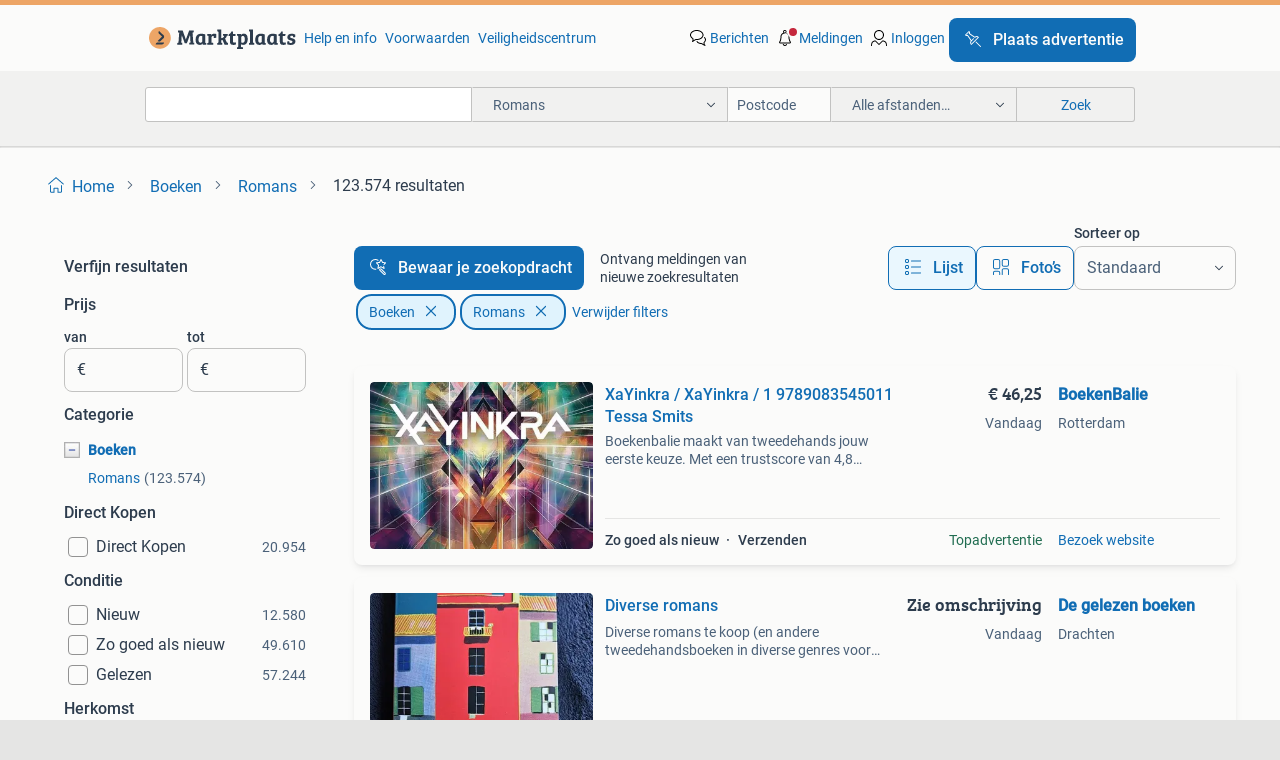

--- FILE ---
content_type: text/html; charset=utf-8
request_url: https://www.marktplaats.nl/l/boeken/romans/p/2/
body_size: 75100
content:
<!DOCTYPE html><html lang="nl" data-theme="light"><head><meta charSet="utf-8" data-next-head=""/><meta name="viewport" content="width=device-width, initial-scale=1" data-next-head=""/><script async="" src="https://www.hzcdn.io/bff/static/vendor/ecg-js-ga-tracking/index.3e3977d7.js"></script><script async="" src="//www.google-analytics.com/analytics.js"></script><script async="" src="//p.marktplaats.net/identity/v2/mid.js"></script><title data-next-head="">≥ Boeken uit de subcategorie romans kopen | Marktplaats | Pagina 2</title><meta name="description" content="Ontdek een gevarieerd aanbod van romans in onze subcategorie. Kies uit diverse titels en genres die je zullen vermaken en uitdagen. | pagina 2" data-next-head=""/><meta name="robots" content="index, follow" data-next-head=""/><link rel="canonical" href="https://www.marktplaats.nl/l/boeken/romans/p/2/" data-next-head=""/><meta http-equiv="Content-Language" content="nl"/><link rel="shortcut icon" href="https://www.hzcdn.io/bff/static/vendor/hz-web-ui/mp/favicons/favicon.53911c94.ico"/><link rel="apple-touch-icon" sizes="57x57" href="https://www.hzcdn.io/bff/static/vendor/hz-web-ui/mp/favicons/apple-touch-icon-57x57.c048cb4e.png"/><link rel="apple-touch-icon" sizes="114x114" href="https://www.hzcdn.io/bff/static/vendor/hz-web-ui/mp/favicons/apple-touch-icon-114x114.ea366763.png"/><link rel="apple-touch-icon" sizes="72x72" href="https://www.hzcdn.io/bff/static/vendor/hz-web-ui/mp/favicons/apple-touch-icon-72x72.59be38cf.png"/><link rel="apple-touch-icon" sizes="144x144" href="https://www.hzcdn.io/bff/static/vendor/hz-web-ui/mp/favicons/apple-touch-icon-144x144.ffaf6f9c.png"/><link rel="apple-touch-icon" sizes="60x60" href="https://www.hzcdn.io/bff/static/vendor/hz-web-ui/mp/favicons/apple-touch-icon-60x60.162072b8.png"/><link rel="apple-touch-icon" sizes="120x120" href="https://www.hzcdn.io/bff/static/vendor/hz-web-ui/mp/favicons/apple-touch-icon-120x120.2dae936e.png"/><link rel="apple-touch-icon" sizes="76x76" href="https://www.hzcdn.io/bff/static/vendor/hz-web-ui/mp/favicons/apple-touch-icon-76x76.cb92b85b.png"/><link rel="apple-touch-icon" sizes="152x152" href="https://www.hzcdn.io/bff/static/vendor/hz-web-ui/mp/favicons/apple-touch-icon-152x152.5acb4c1d.png"/><link rel="apple-touch-icon" sizes="180x180" href="https://www.hzcdn.io/bff/static/vendor/hz-web-ui/mp/favicons/apple-touch-icon-180x180.675f318c.png"/><link rel="icon" type="image/png" sizes="192x192" href="https://www.hzcdn.io/bff/static/vendor/hz-web-ui/mp/favicons/favicon-192x192.d48b5e19.png"/><link rel="icon" type="image/png" sizes="160x160" href="https://www.hzcdn.io/bff/static/vendor/hz-web-ui/mp/favicons/favicon-160x160.585782bb.png"/><link rel="icon" type="image/png" sizes="96x96" href="https://www.hzcdn.io/bff/static/vendor/hz-web-ui/mp/favicons/favicon-96x96.6f26ecda.png"/><link rel="icon" type="image/png" sizes="16x16" href="https://www.hzcdn.io/bff/static/vendor/hz-web-ui/mp/favicons/favicon-16x16.c740ee66.png"/><link rel="icon" type="image/png" sizes="32x32" href="https://www.hzcdn.io/bff/static/vendor/hz-web-ui/mp/favicons/favicon-32x32.46bc961c.png"/><meta name="theme-color" content="#eda566"/><meta name="msapplication-TileColor" content="#eda566"/><meta name="msapplication-square150x150logo" content="https://www.hzcdn.io/bff/static/vendor/hz-web-ui/mp/favicons/mstile-150x150.fe394456.png"/><meta name="msapplication-square310x310logo" content="https://www.hzcdn.io/bff/static/vendor/hz-web-ui/mp/favicons/mstile-310x310.f868dd30.png"/><meta name="msapplication-square70x70logo" content="https://www.hzcdn.io/bff/static/vendor/hz-web-ui/mp/favicons/mstile-70x70.3110e2eb.png"/><meta name="msapplication-wide310x150logo" content="https://www.hzcdn.io/bff/static/vendor/hz-web-ui/mp/favicons/mstile-310x150.1ed97f84.png"/><meta name="msapplication-config" content="none"/><meta name="google-adsense-account" content="sites-7225412995316507"/><link rel="alternate" href="android-app://nl.marktplaats.android/marktplaats/search/execute?categoryId=224&amp;utm_source=google&amp;utm_medium=organic"/><link rel="preload" href="https://www.hzcdn.io/bff/static/_next/static/css/d9afb09d6cbaae18.css" as="style" crossorigin="anonymous"/><link rel="preload" href="https://www.hzcdn.io/bff/static/_next/static/css/0fef43449f52bba6.css" as="style" crossorigin="anonymous"/><script type="application/ld+json" data-next-head="">{"@context":"https:\u002F\u002Fschema.org","@type":"BreadcrumbList","itemListElement":[{"@type":"ListItem","position":1,"name":"Marktplaats","item":"https:\u002F\u002Fwww.marktplaats.nl\u002F"},{"@type":"ListItem","position":2,"name":"Boeken","item":"https:\u002F\u002Fwww.marktplaats.nl\u002Fl\u002Fboeken\u002F"},{"@type":"ListItem","position":3,"name":"Romans","item":"https:\u002F\u002Fwww.marktplaats.nl\u002Fl\u002Fboeken\u002Fromans\u002F"}]}</script><script type="application/ld+json" data-next-head="">[{"@context":"https:\u002F\u002Fschema.org","@type":"ImageObject","creditText":"Marktplaats","name":"Schemerleven - Jaap Robben (Hardcover, gelezen)","description":"Hardcover editie van 'schemerleven' door jaap robben. Het boek is één keer gelezen en komt uit een rookvrij huis. In goede staat.","contentUrl":"https:\u002F\u002Fimages.marktplaats.com\u002Fapi\u002Fv1\u002Flisting-mp-p\u002Fimages\u002Fc4\u002Fc4c47347-e2dc-43eb-92fc-b78c9fc891d6?rule=ecg_mp_eps$_85.jpg","creator":{"@type":"Person","name":"Loes"},"representativeOfPage":false},{"@context":"https:\u002F\u002Fschema.org","@type":"ImageObject","creditText":"Marktplaats","name":"Bot \u002F Geuzenpocket \u002F 95 9789052264059 F.M. Ng","description":"Korting: nu van 5.45 Euro, voor 2.73 Euro. Boekenbalie maakt van tweedehands jouw eerste keuze. Met een trustscore van 4,8 (excellent) en 30 dagen ret","contentUrl":"https:\u002F\u002Fmp.images.icas.io\u002Fapi\u002Fv1\u002Fa6519ad0\u002Fimages\u002F2c\u002F2c221239-b21a-4284-a0a9-2eafd92cd3e4?rule=eps_85.JPG","creator":{"@type":"Person","name":"BoekenBalie"},"representativeOfPage":false},{"@context":"https:\u002F\u002Fschema.org","@type":"ImageObject","creditText":"Marktplaats","name":"Suzanne Vermeer boeken collectie (14 stuks)","description":"Complete collectie van 14 boeken van suzanne vermeer. Inclusief titels als sneeuwengelen, après-ski, goudkust, de vlucht, cruise, de suite, all-inclus","contentUrl":"https:\u002F\u002Fimages.marktplaats.com\u002Fapi\u002Fv1\u002Flisting-mp-p\u002Fimages\u002F61\u002F61af780c-bbb2-47e4-8fdd-eb5671ea2b64?rule=ecg_mp_eps$_85.jpg","creator":{"@type":"Person","name":"Judith"},"representativeOfPage":false},{"@context":"https:\u002F\u002Fschema.org","@type":"ImageObject","creditText":"Marktplaats","name":"Marc en Melany 9789463237772 Jan Hoff","description":"Korting: nu van 7.4 Euro, voor 3.70 Euro. Boekenbalie maakt van tweedehands jouw eerste keuze. Met een trustscore van 4,8 (excellent) en 30 dagen reto","contentUrl":"https:\u002F\u002Fmp.images.icas.io\u002Fapi\u002Fv1\u002Fa6519ad0\u002Fimages\u002Fe8\u002Fe8245ea5-9cb2-44e3-906b-c6b8274d090d?rule=eps_85.JPG","creator":{"@type":"Person","name":"BoekenBalie"},"representativeOfPage":false},{"@context":"https:\u002F\u002Fschema.org","@type":"ImageObject","creditText":"Marktplaats","name":"De 7 zussen","description":"De zeven zussen 8 delen in zeer goede staat","contentUrl":"https:\u002F\u002Fimages.marktplaats.com\u002Fapi\u002Fv1\u002Flisting-mp-p\u002Fimages\u002F6e\u002F6ec26d16-9410-4676-a68d-02f23221bc49?rule=ecg_mp_eps$_85.jpg","creator":{"@type":"Person","name":"Rian"},"representativeOfPage":false},{"@context":"https:\u002F\u002Fschema.org","@type":"ImageObject","creditText":"Marktplaats","name":"Schitterende RuÃ¯nes 9789460685538 Jess Walter","description":"Korting: nu van 5.45 Euro, voor 2.73 Euro. Boekenbalie maakt van tweedehands jouw eerste keuze. Met een trustscore van 4,8 (excellent) en 30 dagen ret","contentUrl":"https:\u002F\u002Fmp.images.icas.io\u002Fapi\u002Fv1\u002Fa6519ad0\u002Fimages\u002F4d\u002F4d96cc03-5247-48d6-b147-6153cec4de09?rule=eps_85.JPG","creator":{"@type":"Person","name":"BoekenBalie"},"representativeOfPage":false},{"@context":"https:\u002F\u002Fschema.org","@type":"ImageObject","creditText":"Marktplaats","name":"Lucinda Riley","description":"Nieuwste boek van lucida riley","contentUrl":"https:\u002F\u002Fimages.marktplaats.com\u002Fapi\u002Fv1\u002Flisting-mp-p\u002Fimages\u002F68\u002F68b0fc95-83f0-4548-b5e2-f2554331ae39?rule=ecg_mp_eps$_85.jpg","creator":{"@type":"Person","name":"D.  van den Broek"},"representativeOfPage":false},{"@context":"https:\u002F\u002Fschema.org","@type":"ImageObject","creditText":"Marktplaats","name":"Ik wil ook zon man 9789401610704 Ellen Berg","description":"Korting: nu van 5 euro, voor 2.50 Euro. Boekenbalie maakt van tweedehands jouw eerste keuze. Met een trustscore van 4,8 (excellent) en 30 dagen retour","contentUrl":"https:\u002F\u002Fmp.images.icas.io\u002Fapi\u002Fv1\u002Fa6519ad0\u002Fimages\u002F4c\u002F4cd0767a-a995-4a1e-8207-fed0c2c92dda?rule=eps_85.JPG","creator":{"@type":"Person","name":"BoekenBalie"},"representativeOfPage":false},{"@context":"https:\u002F\u002Fschema.org","@type":"ImageObject","creditText":"Marktplaats","name":"Karen swan het deense verlangen","description":"1 keer gelezen let op: alleen ophalen, ik verstuur geen boeken","contentUrl":"https:\u002F\u002Fimages.marktplaats.com\u002Fapi\u002Fv1\u002Flisting-mp-p\u002Fimages\u002F6d\u002F6d573fd9-5d2a-4d76-a6a2-8b43763abf28?rule=ecg_mp_eps$_85.jpg","creator":{"@type":"Person","name":"fiening"},"representativeOfPage":false},{"@context":"https:\u002F\u002Fschema.org","@type":"ImageObject","creditText":"Marktplaats","name":"Testament voor een dochter 9789088341830","description":"Korting: nu van 13.75 Euro, voor 6.88 Euro. Boekenbalie maakt van tweedehands jouw eerste keuze. Met een trustscore van 4,8 (excellent) en 30 dagen re","contentUrl":"https:\u002F\u002Fmp.images.icas.io\u002Fapi\u002Fv1\u002Fa6519ad0\u002Fimages\u002Fa6\u002Fa604733f-9ede-4394-9b6f-b0428439514f?rule=eps_85.JPG","creator":{"@type":"Person","name":"BoekenBalie"},"representativeOfPage":false},{"@context":"https:\u002F\u002Fschema.org","@type":"ImageObject","creditText":"Marktplaats","name":"Mélissa Da Costa - Waar de zon de sneeuw raakt","description":"Prachtig boek. Van dezelfde schrijfster als ‘ al het blauw van de hemel’","contentUrl":"https:\u002F\u002Fimages.marktplaats.com\u002Fapi\u002Fv1\u002Flisting-mp-p\u002Fimages\u002Fd3\u002Fd3e08344-841a-4b85-97cc-4f61154684fe?rule=ecg_mp_eps$_85.jpg","creator":{"@type":"Person","name":"Steijger"},"representativeOfPage":false},{"@context":"https:\u002F\u002Fschema.org","@type":"ImageObject","creditText":"Marktplaats","name":"Helemaal vrouw en lente 9789048004874 Brandon Jopnes","description":"Korting: nu van 12 euro, voor 6.00 Euro. Boekenbalie maakt van tweedehands jouw eerste keuze. Met een trustscore van 4,8 (excellent) en 30 dagen retou","contentUrl":"https:\u002F\u002Fmp.images.icas.io\u002Fapi\u002Fv1\u002Fa6519ad0\u002Fimages\u002F70\u002F700a4bf5-5b71-45c6-8f79-edce71d008bf?rule=eps_85.JPG","creator":{"@type":"Person","name":"BoekenBalie"},"representativeOfPage":false},{"@context":"https:\u002F\u002Fschema.org","@type":"ImageObject","creditText":"Marktplaats","name":"De zeven zussen lucinda riley losse verkoop","description":"Deel 1 5.00 Storm 5.00 Schaduw 5.00 Parel 10.00 Zon 12.50 Maan 12.50 De zevende zus 12.50 Atlas 12.50 Prima staat mogen per stuk weg","contentUrl":"https:\u002F\u002Fimages.marktplaats.com\u002Fapi\u002Fv1\u002Flisting-mp-p\u002Fimages\u002F51\u002F5140cd2c-f970-4a53-89d5-05a3dba8c7e7?rule=ecg_mp_eps$_85.jpg","creator":{"@type":"Person","name":"Greetje 's hobby"},"representativeOfPage":false},{"@context":"https:\u002F\u002Fschema.org","@type":"ImageObject","creditText":"Marktplaats","name":"Zie me staan 9789026340192 Mareike Krügel","description":"Korting: nu van 5.45 Euro, voor 2.73 Euro. Boekenbalie maakt van tweedehands jouw eerste keuze. Met een trustscore van 4,8 (excellent) en 30 dagen ret","contentUrl":"https:\u002F\u002Fmp.images.icas.io\u002Fapi\u002Fv1\u002Fa6519ad0\u002Fimages\u002Fe9\u002Fe9df0264-9ace-45b4-8f6c-3cb3d5255ae0?rule=eps_85.JPG","creator":{"@type":"Person","name":"BoekenBalie"},"representativeOfPage":false},{"@context":"https:\u002F\u002Fschema.org","@type":"ImageObject","creditText":"Marktplaats","name":"Boeken","description":"Complete serie van de zeven zussen inclusief atlas, bieden vanaf € 40,=","contentUrl":"https:\u002F\u002Fimages.marktplaats.com\u002Fapi\u002Fv1\u002Flisting-mp-p\u002Fimages\u002Fdd\u002Fddbf79c5-bd36-4c2d-94a6-6945d7b6348d?rule=ecg_mp_eps$_85.jpg","creator":{"@type":"Person","name":"Patricia"},"representativeOfPage":false},{"@context":"https:\u002F\u002Fschema.org","@type":"ImageObject","creditText":"Marktplaats","name":"De Patrick Melrose-romans 9789044626476 Edward St Aubyn","description":"Korting: nu van 7.5 Euro, voor 5.63 Euro. Boekenbalie maakt van tweedehands jouw eerste keuze. Met een trustscore van 4,8 (excellent) en 30 dagen reto","contentUrl":"https:\u002F\u002Fmp.images.icas.io\u002Fapi\u002Fv1\u002Fa6519ad0\u002Fimages\u002F0e\u002F0eb13271-1519-4d20-93d6-a441028b293a?rule=eps_85.JPG","creator":{"@type":"Person","name":"BoekenBalie"},"representativeOfPage":false},{"@context":"https:\u002F\u002Fschema.org","@type":"ImageObject","creditText":"Marktplaats","name":"Gustav en Anton 9789044538038 Rose Tremain","description":"Korting: nu van 5.45 Euro, voor 2.73 Euro. Boekenbalie maakt van tweedehands jouw eerste keuze. Met een trustscore van 4,8 (excellent) en 30 dagen ret","contentUrl":"https:\u002F\u002Fmp.images.icas.io\u002Fapi\u002Fv1\u002Fa6519ad0\u002Fimages\u002Fc5\u002Fc5104056-7843-4179-8cbb-a8f9b8d3a877?rule=eps_85.JPG","creator":{"@type":"Person","name":"BoekenBalie"},"representativeOfPage":false},{"@context":"https:\u002F\u002Fschema.org","@type":"ImageObject","creditText":"Marktplaats","name":"Diana Gabaldon | Outlander serie (eerste 3)","description":"Eerste drie boeken in de outlander serie van diana gabaldon. Oudere editie maar nog heel netjes. Niet in geschreven of hoekjes gevouwen. Het gele boek","contentUrl":"https:\u002F\u002Fimages.marktplaats.com\u002Fapi\u002Fv1\u002Flisting-mp-p\u002Fimages\u002Fcb\u002Fcbf72ca3-af92-43ac-81f3-e01698b6b003?rule=ecg_mp_eps$_85.jpg","creator":{"@type":"Person","name":"Julia"},"representativeOfPage":false},{"@context":"https:\u002F\u002Fschema.org","@type":"ImageObject","creditText":"Marktplaats","name":"De vrouwen van Hawley 9789024561247 Chrysler Szarlan","description":"Korting: nu van 11.4 Euro, voor 5.70 Euro. Boekenbalie maakt van tweedehands jouw eerste keuze. Met een trustscore van 4,8 (excellent) en 30 dagen ret","contentUrl":"https:\u002F\u002Fmp.images.icas.io\u002Fapi\u002Fv1\u002Fa6519ad0\u002Fimages\u002F2a\u002F2a505df3-f435-4114-a9a8-9010a339534a?rule=eps_85.JPG","creator":{"@type":"Person","name":"BoekenBalie"},"representativeOfPage":false},{"@context":"https:\u002F\u002Fschema.org","@type":"ImageObject","creditText":"Marktplaats","name":"Te koop: Zeven zussen serie","description":"Zeven boeken uit de populaire serie ‘zeven zussen’ van lucinda riley. Alleen ‘de zevende zus’ ontbreekt. Alle boeken slechts 1x gelezen. Ziet er als n","contentUrl":"https:\u002F\u002Fimages.marktplaats.com\u002Fapi\u002Fv1\u002Flisting-mp-p\u002Fimages\u002Ffa\u002Ffa898323-3268-417f-9b52-1711d3548f81?rule=ecg_mp_eps$_85.jpg","creator":{"@type":"Person","name":"Kroeske"},"representativeOfPage":false},{"@context":"https:\u002F\u002Fschema.org","@type":"ImageObject","creditText":"Marktplaats","name":"Driestrijd 9789461768933 Natasja Knipscheer","description":"Korting: nu van 17.65 Euro, voor 8.83 Euro. Boekenbalie maakt van tweedehands jouw eerste keuze. Met een trustscore van 4,8 (excellent) en 30 dagen re","contentUrl":"https:\u002F\u002Fmp.images.icas.io\u002Fapi\u002Fv1\u002Fa6519ad0\u002Fimages\u002F56\u002F5678781b-0aaf-4a21-9f7a-1538e34229f1?rule=eps_85.JPG","creator":{"@type":"Person","name":"BoekenBalie"},"representativeOfPage":false},{"@context":"https:\u002F\u002Fschema.org","@type":"ImageObject","creditText":"Marktplaats","name":"Verschillende Engelse boeken","description":"Ik wil ze allemaal graag kwijt, dus laat het me vooral weten als je er een (of meerdere!) Wil kopen. De prijs kan onderhandelt worden.  Go set a watch","contentUrl":"https:\u002F\u002Fimages.marktplaats.com\u002Fapi\u002Fv1\u002Flisting-mp-p\u002Fimages\u002F02\u002F0234aeca-0785-4242-81e1-d0d985329846?rule=ecg_mp_eps$_85.jpg","creator":{"@type":"Person","name":"Lynn van Beersum"},"representativeOfPage":false},{"@context":"https:\u002F\u002Fschema.org","@type":"ImageObject","creditText":"Marktplaats","name":"Alles tussen jou & mij 9789402710342 Susan Wiggs","description":"Korting: nu van 10.5 Euro, voor 7.88 Euro. Boekenbalie maakt van tweedehands jouw eerste keuze. Met een trustscore van 4,8 (excellent) en 30 dagen ret","contentUrl":"https:\u002F\u002Fmp.images.icas.io\u002Fapi\u002Fv1\u002Fa6519ad0\u002Fimages\u002Fae\u002Fae6510fc-15b1-46f0-bb05-f29a7e6844eb?rule=eps_85.JPG","creator":{"@type":"Person","name":"BoekenBalie"},"representativeOfPage":false},{"@context":"https:\u002F\u002Fschema.org","@type":"ImageObject","creditText":"Marktplaats","name":"Heel veel  Nora Roberts boeken","description":"5.00 Per stuk prima staat","contentUrl":"https:\u002F\u002Fimages.marktplaats.com\u002Fapi\u002Fv1\u002Flisting-mp-p\u002Fimages\u002F0b\u002F0b54e1ea-371c-4d4e-9069-0b90c736019d?rule=ecg_mp_eps$_85.jpg","creator":{"@type":"Person","name":"Greetje 's hobby"},"representativeOfPage":false},{"@context":"https:\u002F\u002Fschema.org","@type":"ImageObject","creditText":"Marktplaats","name":"LEPELEN IN DE LINZENSOEP 9789029712255 WIESJE DE LANGE","description":"Korting: nu van 14.2 Euro, voor 10.65 Euro. Boekenbalie maakt van tweedehands jouw eerste keuze. Met een trustscore van 4,8 (excellent) en 30 dagen re","contentUrl":"https:\u002F\u002Fmp.images.icas.io\u002Fapi\u002Fv1\u002Fa6519ad0\u002Fimages\u002Fff\u002Fff8580f9-6491-4132-ab31-d1105ff8bcdf?rule=eps_85.JPG","creator":{"@type":"Person","name":"BoekenBalie"},"representativeOfPage":false},{"@context":"https:\u002F\u002Fschema.org","@type":"ImageObject","creditText":"Marktplaats","name":"Anna - Dagfinn Grönoset (hardcover)","description":"Hardcover anna is a unique novel that tells the story of a girl who is searching for her identity. She is constantly moving from one place to another,","contentUrl":"https:\u002F\u002Fimages.marktplaats.com\u002Fapi\u002Fv1\u002Flisting-mp-p\u002Fimages\u002F30\u002F302463e3-76ab-4724-b535-e5b577c9700d?rule=ecg_mp_eps$_85.jpg","creator":{"@type":"Person","name":"Kai Heng Shop"},"representativeOfPage":false},{"@context":"https:\u002F\u002Fschema.org","@type":"ImageObject","creditText":"Marktplaats","name":"De vorst kwam te vroeg \u002F Verbo 9789029709217","description":"Korting: nu van 14.2 Euro, voor 7.10 Euro. Boekenbalie maakt van tweedehands jouw eerste keuze. Met een trustscore van 4,8 (excellent) en 30 dagen ret","contentUrl":"https:\u002F\u002Fmp.images.icas.io\u002Fapi\u002Fv1\u002Fa6519ad0\u002Fimages\u002Fd7\u002Fd79ca0d6-5fd6-43b1-9d3c-c73fea778979?rule=eps_85.JPG","creator":{"@type":"Person","name":"BoekenBalie"},"representativeOfPage":false},{"@context":"https:\u002F\u002Fschema.org","@type":"ImageObject","creditText":"Marktplaats","name":"Der Turm der Beständigkeit - Gertrud von le Fort(Hardcover)","description":"Hardcover der turm der beständigkeit ist eine novelle von gertrud von le fort, die 1957 im insel-verlag in wiesbaden erschien.[1] Die marquise reinett","contentUrl":"https:\u002F\u002Fimages.marktplaats.com\u002Fapi\u002Fv1\u002Flisting-mp-p\u002Fimages\u002Fce\u002Fce1dbb03-5896-4437-8601-2bb4fe7535c0?rule=ecg_mp_eps$_85.jpg","creator":{"@type":"Person","name":"Kai Heng Shop"},"representativeOfPage":false},{"@context":"https:\u002F\u002Fschema.org","@type":"ImageObject","creditText":"Marktplaats","name":"JONGE MAN 9789029547116 Strauss","description":"Korting: nu van 8.3 Euro, voor 4.15 Euro. Boekenbalie maakt van tweedehands jouw eerste keuze. Met een trustscore van 4,8 (excellent) en 30 dagen reto","contentUrl":"https:\u002F\u002Fmp.images.icas.io\u002Fapi\u002Fv1\u002Fa6519ad0\u002Fimages\u002Fb1\u002Fb16c98e1-0fef-42e2-98ce-2b6a17069577?rule=eps_85.JPG","creator":{"@type":"Person","name":"BoekenBalie"},"representativeOfPage":false}]</script><script type="application/ld+json" data-next-head="">{"@context":"https:\u002F\u002Fschema.org","@type":"WebPage","speakable":{"@type":"SpeakableSpecification","cssSelector":[".speakable-content-hidden .title",".speakable-content-hidden .description"]},"name":"≥ Boeken uit de subcategorie romans kopen | Marktplaats | Pagina 2","description":"Via Marktplaats: Ontdek een gevarieerd aanbod van romans in onze subcategorie. Kies uit diverse titels en genres die je zullen vermaken en uitdagen. | pagina 2"}</script><link rel="stylesheet" href="https://www.hzcdn.io/bff/static/vendor/hz-design-tokens/mp/tokens/CssVars.7d23a0ff.css"/><link rel="stylesheet" href="https://www.hzcdn.io/bff/static/vendor/hz-web-ui/mp/assets/Assets.0ed3ca39.css"/><link rel="stylesheet" href="https://www.hzcdn.io/bff/static/vendor/hz-web-ui/mp/Fonts.af97ee0f.css"/><link rel="stylesheet" href="https://www.hzcdn.io/bff/static/vendor/hz-web-ui/mp/icons/Icons.94033c96.css"/><link rel="stylesheet" href="https://www.hzcdn.io/bff/static/vendor/hz-web-ui/mp/Index.f9d118a8.css"/><link rel="stylesheet" href="https://www.hzcdn.io/bff/static/vendor/hz-web-ui/mp/apps/Header/Index.ff155884.css"/><link rel="stylesheet" href="https://www.hzcdn.io/bff/static/vendor/hz-web-ui/mp/apps/LoginNudge/Index.fbe6fbe3.css"/><script type="text/javascript">    (function (w, d, s, l, i) {
        w[l] = w[l] || [];
        w[l].push({'gtm.start': new Date().getTime(), event: 'gtm.js'});
        var f = d.getElementsByTagName(s)[0], j = d.createElement(s), dl = l != 'dataLayer' ? '&l=' + l : '';
        j.async = true;
        j.src = 'https://tagmanager.marktplaats.nl/gtm.js?id=' + i + dl;
        f.parentNode.insertBefore(j, f);
    })(window, document, 'script', 'dataLayer', 'GTM-TFG7LW');
</script><script type="text/javascript">
    const dataLayer = window.dataLayer || [];
    dataLayer.push({"s":{"pn":-1,"ps":-1,"tr":-1,"srt":{},"prc":{"mn":-1,"mx":-1}},"l":{"d":0,"pcid":""},"m":{},"p":{"t":"ResultsBrowse","vt":"LR","v":7},"c":{"c":{"id":224,"n":"Romans"},"l1":{"id":201,"n":"Boeken"},"l2":{"id":224,"n":"Romans"},"sfc":{"id":201,"n":"boeken"}},"u":{"li":false,"tg":{"stg":"hzbit1544_b|bnl31758_b|bnl16400_b|bnl13923_b|mp2199_b|hzbit1440_b|aur7918_b|configurablelandingpage_b|bnl30290_b|aur7826_b|bnl34031_b|hzbit1543_b|bnl34342_b|bnl4892_b|hzbit1405_b|bnl23670_b|bnl23670v3_b|aur3186_b|bnl31759_b"}},"d":{"ua":"Mozilla/5.0 (Macintosh; Intel Mac OS X 10_15_7) AppleWebKit/537.36 (KHTML, like Gecko) Chrome/131.0.0.0 Safari/537.36; ClaudeBot/1.0; +claudebot@anthropic.com)"},"a":{},"o":{}}, {"consentToAllPurposes":false}, {"consentToAllPurposes":false})</script><script type="text/javascript">window.ecGaEventsOnLoad = [];
    window.ecGa = window.ecGa || function() { (ecGa.q = ecGa.q || []).push(arguments) };
    window.ecGaInitialId = 'UA-4684363-31'</script><script type="text/javascript">window.customGlobalConfig = {"pageViewMetricConfig":{"vurl":"ListingResultsPage","isPageViewCustomMetricEnabled":true,"gptBatchMetricsEndpointUrl":"/metrics/displays"},"adsenseMetricConfig":{"vurl":"ListingResultsPage","enableAdsenseMetrics":true,"gptBatchMetricsEndpointUrl":"/metrics/displays"}}</script><script type="text/javascript">
    const STORAGE_SCROLL_KEY = 'lrp_scroll_store';
    const TYPE_BACK_FORWARD = 2;

    window.addEventListener('pageshow', (event) => {
      const isNavigatedBack =
        window?.performance?.getEntriesByType('navigation')?.[0]?.type === 'back_forward' ||
        window?.performance?.navigation?.type === TYPE_BACK_FORWARD;
      const isScrolledToTop = window.scrollY === 0;
      const isScrolledBelowSmartBanner = window.scrollY === 1;
      const scrollRestorationEvent = {
        eventAction: 'exposedScrollRestoration',
      };
      const storageItem = sessionStorage.getItem(STORAGE_SCROLL_KEY);
      let parsedStorageItem = {};
      if (storageItem) {
        try {
          parsedStorageItem = JSON.parse(storageItem);
        } catch (e) {
          sessionStorage.removeItem(STORAGE_SCROLL_KEY);
        }
      }
      const { href, pos, height } = parsedStorageItem;
      const samePage = href === window.location.href;
      const acceptableDiff = window.innerHeight / 2;
      const diffScrollPositions = Math.abs(pos - window.scrollY);

      if (isNavigatedBack && samePage && pos > 10 && (isScrolledToTop || isScrolledBelowSmartBanner || diffScrollPositions > acceptableDiff)) {
        if (history.scrollRestoration) {
          history.scrollRestoration = 'manual';
        }
        setTimeout(() => {
          const layoutElements = document.querySelectorAll('.hz-Page-body, .hz-Page-container--fullHeight');
          layoutElements.forEach((el) => {
            el.style.minHeight = height + 'px';
          });
          window.scrollTo(0, pos);
        }, 0);
      }
    });
  </script><link rel="stylesheet" href="https://www.hzcdn.io/bff/static/_next/static/css/d9afb09d6cbaae18.css" crossorigin="anonymous" data-n-g=""/><link rel="stylesheet" href="https://www.hzcdn.io/bff/static/_next/static/css/0fef43449f52bba6.css" crossorigin="anonymous" data-n-p=""/><noscript data-n-css=""></noscript><script defer="" crossorigin="anonymous" noModule="" src="https://www.hzcdn.io/bff/static/_next/static/chunks/polyfills-42372ed130431b0a.js"></script><script src="https://www.hzcdn.io/bff/static/_next/static/chunks/webpack-35a08fc4ab09a033.js" defer="" crossorigin="anonymous"></script><script src="https://www.hzcdn.io/bff/static/_next/static/chunks/framework-117214d4b4dec970.js" defer="" crossorigin="anonymous"></script><script src="https://www.hzcdn.io/bff/static/_next/static/chunks/main-6c2b5bfdfee7465e.js" defer="" crossorigin="anonymous"></script><script src="https://www.hzcdn.io/bff/static/_next/static/chunks/pages/_app-7cf64b46993fc2e3.js" defer="" crossorigin="anonymous"></script><script src="https://www.hzcdn.io/bff/static/_next/static/chunks/614-4963f56e65520160.js" defer="" crossorigin="anonymous"></script><script src="https://www.hzcdn.io/bff/static/_next/static/chunks/580-e271753764dbc652.js" defer="" crossorigin="anonymous"></script><script src="https://www.hzcdn.io/bff/static/_next/static/chunks/762-706ee0c75825ff92.js" defer="" crossorigin="anonymous"></script><script src="https://www.hzcdn.io/bff/static/_next/static/chunks/139-09936490ae82272f.js" defer="" crossorigin="anonymous"></script><script src="https://www.hzcdn.io/bff/static/_next/static/chunks/191-ca6f830a3869e778.js" defer="" crossorigin="anonymous"></script><script src="https://www.hzcdn.io/bff/static/_next/static/chunks/702-63e344b70e2d865b.js" defer="" crossorigin="anonymous"></script><script src="https://www.hzcdn.io/bff/static/_next/static/chunks/193-8480737841edc87f.js" defer="" crossorigin="anonymous"></script><script src="https://www.hzcdn.io/bff/static/_next/static/chunks/pages/lrp.mp.nlnl-0c4013c6aea42768.js" defer="" crossorigin="anonymous"></script><script src="https://www.hzcdn.io/bff/static/_next/static/SXlV6MP22f0iUwuYO9KUK/_buildManifest.js" defer="" crossorigin="anonymous"></script><script src="https://www.hzcdn.io/bff/static/_next/static/SXlV6MP22f0iUwuYO9KUK/_ssgManifest.js" defer="" crossorigin="anonymous"></script></head><body><div class="hz-Page-body hz-Page-body--lrp hz-Page"><link rel="preload" as="image" href="//www.hzcdn.io/bff/static/vendor/hz-web-ui/mp/assets/tenant--nlnl.fdb6d8c5.svg"/><link rel="preload" as="image" href="//www.hzcdn.io/bff/static/vendor/hz-web-ui/mp/assets/tenant-coin--nlnl.e0064ede.svg"/><link rel="preload" as="image" href="/bff/static/_next/assets/collapsible-menu-open-icon.08973cd1.png"/><link rel="preload" as="image" href="https://mp.images.icas.io/api/v1/a6519ad0/images/0c/0ce50f0e-cbf3-408d-8ac1-5cff3bb6e7aa?rule=eps_82" fetchPriority="high"/><script async="" src="https://consent.marktplaats.nl/unified/wrapperMessagingWithoutDetection.js"></script><div id="__next"><script>function _typeof(t){return(_typeof="function"==typeof Symbol&&"symbol"==typeof Symbol.iterator?function(t){return typeof t}:function(t){return t&&"function"==typeof Symbol&&t.constructor===Symbol&&t!==Symbol.prototype?"symbol":typeof t})(t)}!function(){for(var t,e,o=[],n=window,r=n;r;){try{if(r.frames.__tcfapiLocator){t=r;break}}catch(t){}if(r===n.top)break;r=n.parent}t||(function t(){var e=n.document,o=!!n.frames.__tcfapiLocator;if(!o)if(e.body){var r=e.createElement("iframe");r.style.cssText="display:none",r.name="__tcfapiLocator",e.body.appendChild(r)}else setTimeout(t,5);return!o}(),n.__tcfapi=function(){for(var t=arguments.length,n=new Array(t),r=0;r<t;r++)n[r]=arguments[r];if(!n.length)return o;"setGdprApplies"===n[0]?n.length>3&&2===parseInt(n[1],10)&&"boolean"==typeof n[3]&&(e=n[3],"function"==typeof n[2]&&n[2]("set",!0)):"ping"===n[0]?"function"==typeof n[2]&&n[2]({gdprApplies:e,cmpLoaded:!1,cmpStatus:"stub"}):o.push(n)},n.addEventListener("message",(function(t){var e="string"==typeof t.data,o={};if(e)try{o=JSON.parse(t.data)}catch(t){}else o=t.data;var n="object"===_typeof(o)?o.__tcfapiCall:null;n&&window.__tcfapi(n.command,n.version,(function(o,r){var a={__tcfapiReturn:{returnValue:o,success:r,callId:n.callId}};t&&t.source&&t.source.postMessage&&t.source.postMessage(e?JSON.stringify(a):a,"*")}),n.parameter)}),!1))}();</script><script>
  window._sp_ss_config = {
    accountId: 1825,
    baseEndpoint: 'https://consent.marktplaats.nl',
    privacyManagerModalId: 1177336,
  };
</script><script src="https://www.hzcdn.io/bff/static/vendor/sourcepoint-lib/index.620fc35c.js"></script><header class=" u-stickyHeader" style="height:100%"><div class="hz-Header"><div class="hz-Header-ribbonTop"></div><div class="hz-Header-navBar hz-Header-bigger-touchAreas"><div class="hz-Header-maxWidth"><a class="hz-Link hz-Link--standalone hz-Header-logo" data-role="homepage" aria-label="Homepage" tabindex="0" href="/" role="link"><img src="//www.hzcdn.io/bff/static/vendor/hz-web-ui/mp/assets/tenant--nlnl.fdb6d8c5.svg" class="hz-Header-logo-desktop" alt="Marktplaats Start"/><img src="//www.hzcdn.io/bff/static/vendor/hz-web-ui/mp/assets/tenant-coin--nlnl.e0064ede.svg" class="hz-Header-logo-mobile" alt="Marktplaats Start"/></a><a class="hz-Button hz-Button--primary hz-Header-skipToMain" href="#main-container" data-role="skip-to-main">Ga naar advertenties</a><ul class="hz-Header-links"><li><a class="hz-Link hz-Link--isolated" tabindex="0" href="https://help.marktplaats.nl/s/" role="link">Help en info</a></li><li><a class="hz-Link hz-Link--isolated" tabindex="0" href="https://www.marktplaats.nl/i/help/over-marktplaats/voorwaarden-en-privacybeleid/algemene-gebruiksvoorwaarden.dot.html" role="link">Voorwaarden</a></li><li><a class="hz-Link hz-Link--isolated" tabindex="0" href="https://www.marktplaats.nl/m/veiligheidscentrum/" role="link">Veiligheidscentrum</a></li></ul><ul class="hz-Header-menu" data-role="nav-dropdown-menu"><li class="hz-hide-custom--messages"><a class="hz-Link hz-Link--isolated" data-sem="messagingDisplayAction" data-role="messaging" title="Berichten" tabindex="0" href="/messages" role="link"><div class="hz-Button-badge"><i class="hz-Icon hz-Icon--backgroundDefaultInverse hz-SvgIcon hz-SvgIconMessages" aria-hidden="true" data-sem="Icon"></i><span class="hz-hide-lte-md">Berichten</span></div></a></li><li><a class="hz-Link hz-Link--isolated" data-role="notifications" title="Meldingen" tabindex="0" href="/notifications" role="button"><div class="hz-Button-badge"><i class="hz-Icon hz-Icon--backgroundDefaultInverse hz-SvgIcon hz-SvgIconNotification" aria-hidden="true" data-sem="Icon"></i><i class="hz-Header-badge hz-Header-badge--signalAction"></i><span class="hz-hide-lte-md">Meldingen</span></div></a></li><li class="hz-hide-gte-lg"><button class="hz-Link hz-Link--isolated" data-role="hamburgerOpen" tabindex="0" type="button" role="link"><i class="hz-Icon hz-Icon--backgroundDefaultInverse hz-SvgIcon hz-SvgIconProfile" aria-hidden="true" data-sem="Icon"></i></button></li><li class="hz-hide-lte-md"><a class="hz-Link hz-Link--isolated" data-role="login" tabindex="0" href="/identity/v2/login?target=" role="link"><i class="hz-Icon hz-Icon--backgroundDefaultInverse hz-SvgIcon hz-SvgIconProfile" aria-hidden="true" data-sem="Icon"></i><span>Inloggen</span></a></li><li><a class="hz-Button hz-Button--primary hz-Button--callToAction" href="https://link.marktplaats.nl/link/placead/start" data-role="placeAd" tabindex="0" aria-label="Plaats advertentie"><span class="hz-Button-Icon hz-Button-Icon--start"><i class="hz-Icon hz-SvgIcon hz-SvgIconPinCallToActionForeground" aria-hidden="true" data-sem="Icon"></i></span><span class="hz-hide-lte-md">Plaats advertentie</span></a></li></ul></div></div><div class="hz-Header-searchBar"><div class="hz-Header-maxWidth "><form class="hz-SearchForm" data-role="searchForm" method="get"><div class="hz-SearchFieldset-standard"><div class="hz-SearchForm-query" data-role="searchForm-query"><div class="hz-Nav-dropdown hz-Nav-dropdown--full-width hz-Nav-dropdown--closed"><input class="hz-Nav-dropdown-toggle hz-Header-Autocomplete-input" spellCheck="false" data-role="searchForm-autocomplete" aria-label="Dropdown zoekbalk" autoComplete="off" tabindex="0" role="combobox" aria-expanded="false" aria-owns="dropdown-list" aria-describedby="autocomplete-instructions" name="query" value=""/><div id="autocomplete-instructions" style="display:none">Typ om suggesties te zien. Gebruik de pijltjestoetsen om door de suggesties te navigeren en druk op Enter om een optie te selecteren.</div><div aria-live="polite" style="position:absolute;height:0;width:0;overflow:hidden"></div></div></div></div><div class="hz-SearchFieldset-advanced"><div class="hz-SearchForm-category"><div class="hz-CustomDropdown" data-role="searchForm-category-menu"><div class="hz-Custom-dropdown-container  is-dirty"><div class="hz-Input hz-dropdown-trigger" id="categoryId" role="button" aria-haspopup="listbox" aria-label="Romans selected, Kies categorie:, collapsed" aria-required="false" tabindex="0" data-testid="dropdown-trigger" data-value="224"><span class="hz-dropdown-value">Romans</span><i class="hz-Icon hz-SvgIcon hz-SvgIconArrowDown" aria-hidden="true" data-sem="Icon"></i></div></div></div><input type="hidden" name="categoryId" value="224"/></div><div id="formPostcode" class="hz-SearchForm-postcode"><div class="hz-TextField"><div class="hz-TextField-formControl"><input class="hz-TextField-input" autoComplete="off" placeholder="Postcode" aria-label="Postcode" id="TextField-" type="text" aria-describedby="TextField--Footer-helper-text" aria-invalid="false" name="postcode" value=""/></div><div class="hz-TextField-footer"><div></div><div id="live-announcement" role="alert" aria-live="polite" aria-atomic="true" style="position:absolute;height:0;width:0;overflow:hidden;display:none"></div></div></div></div><div class="hz-SearchForm-distance"><div class="hz-CustomDropdown" data-role="searchForm-distance-menu"><div class="hz-Custom-dropdown-container  is-dirty"><div class="hz-Input hz-dropdown-trigger" id="distance" role="button" aria-haspopup="listbox" aria-label="Alle afstanden… selected, Kies afstand:, collapsed" aria-required="false" tabindex="0" data-testid="dropdown-trigger" data-value="0"><span class="hz-dropdown-value">Alle afstanden…</span><i class="hz-Icon hz-SvgIcon hz-SvgIconArrowDown" aria-hidden="true" data-sem="Icon"></i></div></div></div><input type="hidden" name="distance" value="0"/></div></div><button class="hz-Button hz-Button--secondary hz-SearchForm-search" type="submit" data-role="searchForm-button" tabindex="0"><i class="hz-Icon hz-hide-gte-md hz-SvgIcon hz-SvgIconSearch" aria-hidden="true" data-sem="Icon"></i><span class="hz-show-md">Zoek</span></button><div class="hz-SearchForm-options"></div></form></div></div><div class="hz-Header-ribbonBottom"></div></div></header><!--$--><!--/$--><main class="hz-Page-container hz-Page-container--"><div class="hz-Page-content" id="content"><div class="speakable-content-hidden" hidden=""><p class="title">≥ Boeken uit de subcategorie romans kopen | Marktplaats | Pagina 2</p><p class="description">Ontdek een gevarieerd aanbod van romans in onze subcategorie. Kies uit diverse titels en genres die je zullen vermaken en uitdagen. | pagina 2</p></div><div class="hz-Banner hz-Banner--fluid"><div id="banner-top-dt" class="loading mobileOnly "></div></div><div class="hz-Page-element hz-Page-element hz-Page-element--full-width hz-Page-element--breadCrumbAndSaveSearch"><nav class="hz-Breadcrumbs" aria-label="Kruimelpad"><ol class="hz-BreadcrumbsList"><li class="hz-Breadcrumb" data-testid="breadcrumb-link"><a class="hz-Link hz-Link--isolated" href="/" role="link"><i class="hz-Icon hz-Icon--textLinkDefault left-icon hz-SvgIcon hz-SvgIconHome" aria-hidden="true" data-sem="Icon"></i><span class="hz-BreadcrumbLabel">Home</span><i class="hz-Icon hz-Icon--textSecondary right-icon hz-SvgIcon hz-SvgIconArrowRight" aria-hidden="true" data-sem="Icon"></i></a></li><li class="hz-Breadcrumb" data-testid="breadcrumb-link"><a class="hz-Link hz-Link--isolated" href="/l/boeken/" role="link"><span class="hz-BreadcrumbLabel">Boeken</span><i class="hz-Icon hz-Icon--textSecondary right-icon hz-SvgIcon hz-SvgIconArrowRight" aria-hidden="true" data-sem="Icon"></i></a></li><li class="hz-Breadcrumb" data-testid="breadcrumb-link"><a class="hz-Link hz-Link--isolated" href="/l/boeken/romans/" role="link"><span class="hz-BreadcrumbLabel">Romans</span><i class="hz-Icon hz-Icon--textSecondary right-icon hz-SvgIcon hz-SvgIconArrowRight" aria-hidden="true" data-sem="Icon"></i></a></li><li class="hz-Breadcrumb" aria-current="page" data-testid="breadcrumb-last-item"><span class="hz-CurrentPage" role="text" aria-label="[object Object], current page."><span>123.574 resultaten</span></span></li></ol></nav></div><div class="hz-Page-element hz-Page-element--aside"><div class="hz-Filters"><div class="hz-RowHeader"><span class="hz-HeaderTitle"><span class="hz-Text hz-Text--bodyLargeStrong u-colorTextPrimary">Verfijn resultaten</span></span></div><div class="hz-Filter"><div class="hz-RowHeader range-PriceCents"><span class="hz-HeaderTitle"><span class="hz-Text hz-Text--bodyLargeStrong u-colorTextPrimary">Prijs</span></span></div><div role="group" aria-labelledby="range-PriceCents" class="hz-Filter-fields"><div class="hz-TextField hz-TextField--prefixed"><label class="hz-Text hz-Text--bodyRegularStrong u-colorTextPrimary input-label" for="PrefixedTextField-van">van</label><div class="hz-TextField-formControl"><span class="hz-TextField-prefix">€</span><input class="hz-TextField-input" id="PrefixedTextField-van" type="text" aria-describedby="PrefixedTextField-van-Footer-helper-text" aria-invalid="false" name="from" value=""/></div><div class="hz-TextField-footer"><div></div><div id="live-announcement" role="alert" aria-live="polite" aria-atomic="true" style="position:absolute;height:0;width:0;overflow:hidden;display:none"></div></div></div><div class="hz-TextField hz-TextField--prefixed"><label class="hz-Text hz-Text--bodyRegularStrong u-colorTextPrimary input-label" for="PrefixedTextField-tot">tot</label><div class="hz-TextField-formControl"><span class="hz-TextField-prefix">€</span><input class="hz-TextField-input" id="PrefixedTextField-tot" type="text" aria-describedby="PrefixedTextField-tot-Footer-helper-text" aria-invalid="false" name="to" value=""/></div><div class="hz-TextField-footer"><div></div><div id="live-announcement" role="alert" aria-live="polite" aria-atomic="true" style="position:absolute;height:0;width:0;overflow:hidden;display:none"></div></div></div></div></div><div class="hz-Filter"><div class="hz-RowHeader"><span class="hz-HeaderTitle"><span class="hz-Text hz-Text--bodyLargeStrong u-colorTextPrimary">Categorie</span></span></div><ul class="hz-Tree-list"><div id="201" class="hz-Tree-list-item"><li class="hz-Level-one hz-Level-one--open  "><button aria-expanded="true" aria-label="Boeken" class="hz-State-button"><img src="/bff/static/_next/assets/collapsible-menu-open-icon.08973cd1.png" alt="expand" class="hz-State-icon"/></button><a class="hz-Link hz-Link--isolated category-name" tabindex="0" role="link">Boeken</a></li><li class="hz-Level-two "><a class="hz-Link hz-Link--isolated category-name" tabindex="0" role="link">Romans<span class="hz-Filter-counter">(<!-- -->123.574<!-- -->)</span></a></li></div></ul></div><div class="hz-Filter"><div class="hz-Filter-headingSection"><div class="hz-RowHeader"><span class="hz-HeaderTitle"><span class="hz-Text hz-Text--bodyLargeStrong u-colorTextPrimary">Direct Kopen</span></span></div></div><div class="hz-Filter-attribute"><label for="buyitnow-Direct Kopen"><a class="hz-Link hz-Link--isolated hz-Filter-attribute-text" tabindex="-1" role="link"><label class="hz-SelectionInput hz-SelectionInput--Checkbox" for="buyitnow-Direct Kopen"><div class="hz-SelectionInput-InputContainer"><input class="hz-SelectionInput-Input" type="Checkbox" id="buyitnow-Direct Kopen" name="buyitnow-Direct Kopen" value="Direct Kopen"/></div><div class="hz-SelectionInput-Container"><div class="hz-SelectionInput-Body"><div class="hz-SelectionInput-Label"><span class="hz-SelectionInput-LabelText"><span class="hz-Text hz-Text--bodyLarge u-colorTextPrimary">Direct Kopen</span></span><span class="hz-SelectionInput-Counter"><span class="hz-Text hz-Text--bodyRegular u-colorTextSecondary">20.954</span></span></div></div></div></label></a></label></div></div><div class="hz-Filter"><div class="hz-Filter-headingSection"><div class="hz-RowHeader"><span class="hz-HeaderTitle"><span class="hz-Text hz-Text--bodyLargeStrong u-colorTextPrimary">Conditie</span></span></div></div><div class="hz-Filter-attribute"><label for="condition-Nieuw"><a class="hz-Link hz-Link--isolated hz-Filter-attribute-text" tabindex="-1" role="link"><label class="hz-SelectionInput hz-SelectionInput--Checkbox" for="condition-Nieuw"><div class="hz-SelectionInput-InputContainer"><input class="hz-SelectionInput-Input" type="Checkbox" id="condition-Nieuw" name="condition-Nieuw" value="Nieuw"/></div><div class="hz-SelectionInput-Container"><div class="hz-SelectionInput-Body"><div class="hz-SelectionInput-Label"><span class="hz-SelectionInput-LabelText"><span class="hz-Text hz-Text--bodyLarge u-colorTextPrimary">Nieuw</span></span><span class="hz-SelectionInput-Counter"><span class="hz-Text hz-Text--bodyRegular u-colorTextSecondary">12.580</span></span></div></div></div></label></a></label></div><div class="hz-Filter-attribute"><label for="condition-Zo goed als nieuw"><a class="hz-Link hz-Link--isolated hz-Filter-attribute-text" tabindex="-1" role="link"><label class="hz-SelectionInput hz-SelectionInput--Checkbox" for="condition-Zo goed als nieuw"><div class="hz-SelectionInput-InputContainer"><input class="hz-SelectionInput-Input" type="Checkbox" id="condition-Zo goed als nieuw" name="condition-Zo goed als nieuw" value="Zo goed als nieuw"/></div><div class="hz-SelectionInput-Container"><div class="hz-SelectionInput-Body"><div class="hz-SelectionInput-Label"><span class="hz-SelectionInput-LabelText"><span class="hz-Text hz-Text--bodyLarge u-colorTextPrimary">Zo goed als nieuw</span></span><span class="hz-SelectionInput-Counter"><span class="hz-Text hz-Text--bodyRegular u-colorTextSecondary">49.610</span></span></div></div></div></label></a></label></div><div class="hz-Filter-attribute"><label for="condition-Gelezen"><a class="hz-Link hz-Link--isolated hz-Filter-attribute-text" tabindex="-1" role="link"><label class="hz-SelectionInput hz-SelectionInput--Checkbox" for="condition-Gelezen"><div class="hz-SelectionInput-InputContainer"><input class="hz-SelectionInput-Input" type="Checkbox" id="condition-Gelezen" name="condition-Gelezen" value="Gelezen"/></div><div class="hz-SelectionInput-Container"><div class="hz-SelectionInput-Body"><div class="hz-SelectionInput-Label"><span class="hz-SelectionInput-LabelText"><span class="hz-Text hz-Text--bodyLarge u-colorTextPrimary">Gelezen</span></span><span class="hz-SelectionInput-Counter"><span class="hz-Text hz-Text--bodyRegular u-colorTextSecondary">57.244</span></span></div></div></div></label></a></label></div></div><div class="hz-Filter"><div class="hz-Filter-headingSection"><div class="hz-RowHeader"><span class="hz-HeaderTitle"><span class="hz-Text hz-Text--bodyLargeStrong u-colorTextPrimary">Herkomst</span></span></div></div><div class="hz-Filter-attribute"><label for="origin-Nederland"><a class="hz-Link hz-Link--isolated hz-Filter-attribute-text" tabindex="-1" role="link"><label class="hz-SelectionInput hz-SelectionInput--Checkbox" for="origin-Nederland"><div class="hz-SelectionInput-InputContainer"><input class="hz-SelectionInput-Input" type="Checkbox" id="origin-Nederland" name="origin-Nederland" value="Nederland"/></div><div class="hz-SelectionInput-Container"><div class="hz-SelectionInput-Body"><div class="hz-SelectionInput-Label"><span class="hz-SelectionInput-LabelText"><span class="hz-Text hz-Text--bodyLarge u-colorTextPrimary">Nederland</span></span><span class="hz-SelectionInput-Counter"><span class="hz-Text hz-Text--bodyRegular u-colorTextSecondary">27.733</span></span></div></div></div></label></a></label></div><div class="hz-Filter-attribute"><label for="origin-België"><a class="hz-Link hz-Link--isolated hz-Filter-attribute-text" tabindex="-1" role="link"><label class="hz-SelectionInput hz-SelectionInput--Checkbox" for="origin-België"><div class="hz-SelectionInput-InputContainer"><input class="hz-SelectionInput-Input" type="Checkbox" id="origin-België" name="origin-België" value="België"/></div><div class="hz-SelectionInput-Container"><div class="hz-SelectionInput-Body"><div class="hz-SelectionInput-Label"><span class="hz-SelectionInput-LabelText"><span class="hz-Text hz-Text--bodyLarge u-colorTextPrimary">België</span></span><span class="hz-SelectionInput-Counter"><span class="hz-Text hz-Text--bodyRegular u-colorTextSecondary">460</span></span></div></div></div></label></a></label></div><div class="hz-Filter-attribute"><label for="origin-Europa overig"><a class="hz-Link hz-Link--isolated hz-Filter-attribute-text" tabindex="-1" role="link"><label class="hz-SelectionInput hz-SelectionInput--Checkbox" for="origin-Europa overig"><div class="hz-SelectionInput-InputContainer"><input class="hz-SelectionInput-Input" type="Checkbox" id="origin-Europa overig" name="origin-Europa overig" value="Europa overig"/></div><div class="hz-SelectionInput-Container"><div class="hz-SelectionInput-Body"><div class="hz-SelectionInput-Label"><span class="hz-SelectionInput-LabelText"><span class="hz-Text hz-Text--bodyLarge u-colorTextPrimary">Europa overig</span></span><span class="hz-SelectionInput-Counter"><span class="hz-Text hz-Text--bodyRegular u-colorTextSecondary">4.037</span></span></div></div></div></label></a></label></div><div class="hz-Filter-attribute"><label for="origin-Amerika"><a class="hz-Link hz-Link--isolated hz-Filter-attribute-text" tabindex="-1" role="link"><label class="hz-SelectionInput hz-SelectionInput--Checkbox" for="origin-Amerika"><div class="hz-SelectionInput-InputContainer"><input class="hz-SelectionInput-Input" type="Checkbox" id="origin-Amerika" name="origin-Amerika" value="Amerika"/></div><div class="hz-SelectionInput-Container"><div class="hz-SelectionInput-Body"><div class="hz-SelectionInput-Label"><span class="hz-SelectionInput-LabelText"><span class="hz-Text hz-Text--bodyLarge u-colorTextPrimary">Amerika</span></span><span class="hz-SelectionInput-Counter"><span class="hz-Text hz-Text--bodyRegular u-colorTextSecondary">2.606</span></span></div></div></div></label></a></label></div><div class="hz-Filter-attribute"><label for="origin-Wereld overig"><a class="hz-Link hz-Link--isolated hz-Filter-attribute-text" tabindex="-1" role="link"><label class="hz-SelectionInput hz-SelectionInput--Checkbox" for="origin-Wereld overig"><div class="hz-SelectionInput-InputContainer"><input class="hz-SelectionInput-Input" type="Checkbox" id="origin-Wereld overig" name="origin-Wereld overig" value="Wereld overig"/></div><div class="hz-SelectionInput-Container"><div class="hz-SelectionInput-Body"><div class="hz-SelectionInput-Label"><span class="hz-SelectionInput-LabelText"><span class="hz-Text hz-Text--bodyLarge u-colorTextPrimary">Wereld overig</span></span><span class="hz-SelectionInput-Counter"><span class="hz-Text hz-Text--bodyRegular u-colorTextSecondary">1.636</span></span></div></div></div></label></a></label></div></div><div class="hz-Filter"><div class="hz-Filter-headingSection"><div class="hz-RowHeader"><span class="hz-HeaderTitle"><span class="hz-Text hz-Text--bodyLargeStrong u-colorTextPrimary">Jaar (oorspr.)</span></span></div></div><div class="hz-Filter-attribute"><label for="yearOriginal-1400-1959"><a class="hz-Link hz-Link--isolated hz-Filter-attribute-text" tabindex="-1" role="link"><label class="hz-SelectionInput hz-SelectionInput--Checkbox" for="yearOriginal-1400-1959"><div class="hz-SelectionInput-InputContainer"><input class="hz-SelectionInput-Input" type="Checkbox" id="yearOriginal-1400-1959" name="yearOriginal-1400-1959" value="1400-1959"/></div><div class="hz-SelectionInput-Container"><div class="hz-SelectionInput-Body"><div class="hz-SelectionInput-Label"><span class="hz-SelectionInput-LabelText"><span class="hz-Text hz-Text--bodyLarge u-colorTextPrimary">Voor 1960</span></span><span class="hz-SelectionInput-Counter"><span class="hz-Text hz-Text--bodyRegular u-colorTextSecondary">1.223</span></span></div></div></div></label></a></label></div><div class="hz-Filter-attribute"><label for="yearOriginal-1960-1979"><a class="hz-Link hz-Link--isolated hz-Filter-attribute-text" tabindex="-1" role="link"><label class="hz-SelectionInput hz-SelectionInput--Checkbox" for="yearOriginal-1960-1979"><div class="hz-SelectionInput-InputContainer"><input class="hz-SelectionInput-Input" type="Checkbox" id="yearOriginal-1960-1979" name="yearOriginal-1960-1979" value="1960-1979"/></div><div class="hz-SelectionInput-Container"><div class="hz-SelectionInput-Body"><div class="hz-SelectionInput-Label"><span class="hz-SelectionInput-LabelText"><span class="hz-Text hz-Text--bodyLarge u-colorTextPrimary">1960 tot 1980</span></span><span class="hz-SelectionInput-Counter"><span class="hz-Text hz-Text--bodyRegular u-colorTextSecondary">858</span></span></div></div></div></label></a></label></div><div class="hz-Filter-attribute"><label for="yearOriginal-1980-1999"><a class="hz-Link hz-Link--isolated hz-Filter-attribute-text" tabindex="-1" role="link"><label class="hz-SelectionInput hz-SelectionInput--Checkbox" for="yearOriginal-1980-1999"><div class="hz-SelectionInput-InputContainer"><input class="hz-SelectionInput-Input" type="Checkbox" id="yearOriginal-1980-1999" name="yearOriginal-1980-1999" value="1980-1999"/></div><div class="hz-SelectionInput-Container"><div class="hz-SelectionInput-Body"><div class="hz-SelectionInput-Label"><span class="hz-SelectionInput-LabelText"><span class="hz-Text hz-Text--bodyLarge u-colorTextPrimary">1980 tot 2000</span></span><span class="hz-SelectionInput-Counter"><span class="hz-Text hz-Text--bodyRegular u-colorTextSecondary">2.152</span></span></div></div></div></label></a></label></div><div class="hz-Filter-attribute"><label for="yearOriginal-2000-3000"><a class="hz-Link hz-Link--isolated hz-Filter-attribute-text" tabindex="-1" role="link"><label class="hz-SelectionInput hz-SelectionInput--Checkbox" for="yearOriginal-2000-3000"><div class="hz-SelectionInput-InputContainer"><input class="hz-SelectionInput-Input" type="Checkbox" id="yearOriginal-2000-3000" name="yearOriginal-2000-3000" value="2000-3000"/></div><div class="hz-SelectionInput-Container"><div class="hz-SelectionInput-Body"><div class="hz-SelectionInput-Label"><span class="hz-SelectionInput-LabelText"><span class="hz-Text hz-Text--bodyLarge u-colorTextPrimary">2000 tot heden</span></span><span class="hz-SelectionInput-Counter"><span class="hz-Text hz-Text--bodyRegular u-colorTextSecondary">8.954</span></span></div></div></div></label></a></label></div></div><div class="hz-Filter"><div class="hz-Filter-headingSection"><div class="hz-RowHeader"><span class="hz-HeaderTitle"><span class="hz-Text hz-Text--bodyLargeStrong u-colorTextPrimary">Moet nu weg</span></span></div></div><div class="hz-Filter-attribute hz-Filter-attribute--no-results"><label for="urgency-Moet nu weg"><label class="hz-SelectionInput hz-SelectionInput--Checkbox" for="urgency-Moet nu weg"><div class="hz-SelectionInput-InputContainer"><input class="hz-SelectionInput-Input" type="Checkbox" id="urgency-Moet nu weg" disabled="" name="urgency-Moet nu weg" value="Moet nu weg"/></div><div class="hz-SelectionInput-Container"><div class="hz-SelectionInput-Body"><div class="hz-SelectionInput-Label"><span class="hz-SelectionInput-LabelText"><span class="hz-Text hz-Text--bodyLarge u-colorTextPrimary">Moet nu weg</span></span><span class="hz-SelectionInput-Counter"><span class="hz-Text hz-Text--bodyRegular u-colorTextSecondary">0</span></span></div></div></div></label></label></div></div><div class="hz-Filter"><div class="hz-Filter-headingSection"><div class="hz-RowHeader"><span class="hz-HeaderTitle"><span class="hz-Text hz-Text--bodyLargeStrong u-colorTextPrimary">Levering</span></span></div></div><div class="hz-Filter-attribute"><label for="delivery-Ophalen"><a class="hz-Link hz-Link--isolated hz-Filter-attribute-text" tabindex="-1" role="link"><label class="hz-SelectionInput hz-SelectionInput--Checkbox" for="delivery-Ophalen"><div class="hz-SelectionInput-InputContainer"><input class="hz-SelectionInput-Input" type="Checkbox" id="delivery-Ophalen" name="delivery-Ophalen" value="Ophalen"/></div><div class="hz-SelectionInput-Container"><div class="hz-SelectionInput-Body"><div class="hz-SelectionInput-Label"><span class="hz-SelectionInput-LabelText"><span class="hz-Text hz-Text--bodyLarge u-colorTextPrimary">Ophalen</span></span><span class="hz-SelectionInput-Counter"><span class="hz-Text hz-Text--bodyRegular u-colorTextSecondary">76.799</span></span></div></div></div></label></a></label></div><div class="hz-Filter-attribute"><label for="delivery-Verzenden"><a class="hz-Link hz-Link--isolated hz-Filter-attribute-text" tabindex="-1" role="link"><label class="hz-SelectionInput hz-SelectionInput--Checkbox" for="delivery-Verzenden"><div class="hz-SelectionInput-InputContainer"><input class="hz-SelectionInput-Input" type="Checkbox" id="delivery-Verzenden" name="delivery-Verzenden" value="Verzenden"/></div><div class="hz-SelectionInput-Container"><div class="hz-SelectionInput-Body"><div class="hz-SelectionInput-Label"><span class="hz-SelectionInput-LabelText"><span class="hz-Text hz-Text--bodyLarge u-colorTextPrimary">Verzenden</span></span><span class="hz-SelectionInput-Counter"><span class="hz-Text hz-Text--bodyRegular u-colorTextSecondary">75.701</span></span></div></div></div></label></a></label></div></div><div class="hz-Filter"><div class="hz-RowHeader radioGroup-offeredSince"><span class="hz-HeaderTitle"><span class="hz-Text hz-Text--bodyLargeStrong u-colorTextPrimary">Aangeboden sinds</span></span></div><div role="radiogroup" aria-labelledby="radioGroup-offeredSince" class="hz-Filter-radioSection"><div class="hz-Filter-attribute"><label for="offeredSince-Vandaag"><a class="hz-Link hz-Link--isolated hz-Filter-attribute-text" tabindex="-1" role="link"><label class="hz-SelectionInput hz-SelectionInput--Radio" for="offeredSince-Vandaag"><div class="hz-SelectionInput-InputContainer"><input class="hz-SelectionInput-Input" type="Radio" id="offeredSince-Vandaag" name="offeredSince" value="Vandaag"/></div><div class="hz-SelectionInput-Container"><div class="hz-SelectionInput-Body"><div class="hz-SelectionInput-Label"><span class="hz-SelectionInput-LabelText"><span class="hz-Text hz-Text--bodyLarge u-colorTextPrimary">Vandaag</span></span><span class="hz-SelectionInput-Counter"><span class="hz-Text hz-Text--bodyRegular u-colorTextSecondary">7</span></span></div></div></div></label></a></label></div><div class="hz-Filter-attribute"><label for="offeredSince-Gisteren"><a class="hz-Link hz-Link--isolated hz-Filter-attribute-text" tabindex="-1" role="link"><label class="hz-SelectionInput hz-SelectionInput--Radio" for="offeredSince-Gisteren"><div class="hz-SelectionInput-InputContainer"><input class="hz-SelectionInput-Input" type="Radio" id="offeredSince-Gisteren" name="offeredSince" value="Gisteren"/></div><div class="hz-SelectionInput-Container"><div class="hz-SelectionInput-Body"><div class="hz-SelectionInput-Label"><span class="hz-SelectionInput-LabelText"><span class="hz-Text hz-Text--bodyLarge u-colorTextPrimary">Gisteren</span></span><span class="hz-SelectionInput-Counter"><span class="hz-Text hz-Text--bodyRegular u-colorTextSecondary">1.273</span></span></div></div></div></label></a></label></div><div class="hz-Filter-attribute"><label for="offeredSince-Een week"><a class="hz-Link hz-Link--isolated hz-Filter-attribute-text" tabindex="-1" role="link"><label class="hz-SelectionInput hz-SelectionInput--Radio" for="offeredSince-Een week"><div class="hz-SelectionInput-InputContainer"><input class="hz-SelectionInput-Input" type="Radio" id="offeredSince-Een week" name="offeredSince" value="Een week"/></div><div class="hz-SelectionInput-Container"><div class="hz-SelectionInput-Body"><div class="hz-SelectionInput-Label"><span class="hz-SelectionInput-LabelText"><span class="hz-Text hz-Text--bodyLarge u-colorTextPrimary">Een week</span></span><span class="hz-SelectionInput-Counter"><span class="hz-Text hz-Text--bodyRegular u-colorTextSecondary">7.887</span></span></div></div></div></label></a></label></div><div class="hz-Filter-attribute"><label for="offeredSince-Altijd"><a class="hz-Link hz-Link--isolated hz-Filter-attribute-text" tabindex="-1" role="link"><label class="hz-SelectionInput hz-SelectionInput--Radio" for="offeredSince-Altijd"><div class="hz-SelectionInput-InputContainer"><input class="hz-SelectionInput-Input" type="Radio" id="offeredSince-Altijd" name="offeredSince" checked="" value="Altijd"/></div><div class="hz-SelectionInput-Container"><div class="hz-SelectionInput-Body"><div class="hz-SelectionInput-Label"><span class="hz-SelectionInput-LabelText"><span class="hz-Text hz-Text--bodyLarge u-colorTextPrimary">Altijd</span></span><span class="hz-SelectionInput-Counter"><span class="hz-Text hz-Text--bodyRegular u-colorTextSecondary">81.078</span></span></div></div></div></label></a></label></div></div></div></div><div class="hz-Banner hz-Banner--sticky-left"><div id="banner-skyscraper-dt" class="  "></div></div><div class="hz-Banner hz-Banner--sticky-left"><div id="banner-skyscraper-2-dt" class="  "></div></div></div><div class="hz-Page-element hz-Page-element--main"><div class="hz-ViewControl"><div class="hz-ViewControl-group hz-ViewControl-group--functional-options"><div class="hz-SaveSearchButton SaveSearchContainer_saveSearchControl__ha_nk" data-testid="saveSearchControl"><button class="hz-Button hz-Button--primary  " data-testid="saveSearchButton"><span class="hz-Button-Icon hz-Button-Icon--start"><i class="hz-Icon hz-SvgIcon hz-SvgIconSearchSave" aria-hidden="true" data-sem="Icon"></i></span><span class="SaveSearchButton_saveSearchButtonText__Cj3BW ">Bewaar je zoekopdracht</span></button><p>Ontvang meldingen van nieuwe zoekresultaten</p></div></div><div class="hz-ViewControl-group hz-ViewControl-group--view-and-sort-options"><div class="hz-ViewControl-group hz-ViewControl-group--view-options" role="tablist"><button class="hz-Button hz-Button--secondary results-button isActive" role="tab" aria-label=" Lijst" aria-selected="true"><span class="hz-Button-Icon hz-Button-Icon--start"><i class="hz-Icon hz-SvgIcon hz-SvgIconResultsList" aria-hidden="true" data-sem="Icon"></i></span><span class="view-option-label"> Lijst</span></button><button class="hz-Button hz-Button--secondary results-button " role="tab" aria-label=" Foto’s" aria-selected="false"><span class="hz-Button-Icon hz-Button-Icon--start"><i class="hz-Icon hz-SvgIcon hz-SvgIconViewGallery" aria-hidden="true" data-sem="Icon"></i></span><span class="view-option-label"> Foto’s</span></button></div><div class="hz-Dropdown"><label class="hz-Text hz-Text--bodyRegularStrong u-colorTextPrimary input-label" for="Dropdown-sorteerOp">Sorteer op</label><div class="hz-Dropdown-formControl"><select class="hz-Dropdown-input" name="Dropdown-sorteerOp" id="Dropdown-sorteerOp"><option value="{&quot;sortBy&quot;:&quot;OPTIMIZED&quot;,&quot;sortOrder&quot;:&quot;DECREASING&quot;}">Standaard</option><option value="{&quot;sortBy&quot;:&quot;SORT_INDEX&quot;,&quot;sortOrder&quot;:&quot;DECREASING&quot;}">Datum (nieuw-oud)</option><option value="{&quot;sortBy&quot;:&quot;SORT_INDEX&quot;,&quot;sortOrder&quot;:&quot;INCREASING&quot;}">Datum (oud-nieuw)</option><option value="{&quot;sortBy&quot;:&quot;PRICE&quot;,&quot;sortOrder&quot;:&quot;INCREASING&quot;}">Prijs (laag-hoog)</option><option value="{&quot;sortBy&quot;:&quot;PRICE&quot;,&quot;sortOrder&quot;:&quot;DECREASING&quot;}">Prijs (hoog-laag)</option></select><i class="hz-Icon hz-SvgIcon hz-SvgIconArrowDown" aria-hidden="true" data-sem="Icon"></i></div></div></div></div><div class="hz-ViewControl-group hz-ViewControl-group--functional-options"><div class="hz-SaveSearchButton--mobileAdapted  SaveSearchContainer_saveSearchControl__ha_nk" data-testid="saveSearchControl"><button class="hz-Button hz-Button--primary  " data-testid="saveSearchButton"><span class="hz-Button-Icon hz-Button-Icon--start"><i class="hz-Icon hz-SvgIcon hz-SvgIconSearchSave" aria-hidden="true" data-sem="Icon"></i></span><span class="SaveSearchButton_saveSearchButtonText__Cj3BW ">Bewaar je zoekopdracht</span></button><p>Ontvang meldingen van nieuwe zoekresultaten</p></div></div><section class="hz-Pills stickyPills"><div class="pillsContainer"><div id="main-container" class="chipsSlider"><div class="innerWrapper"><div class="pillWrapper"><a class="hz-Link hz-Link--isolated" tabindex="-1" role="link"><button class="hz-Pill hz-Pill--iconEnd is-active hz-Filter-chip" tabindex="0" aria-label="Boeken, Boeken" aria-pressed="true">Boeken<i class="hz-Icon hz-Pill-endIcon hz-SvgIcon hz-SvgIconCloseSmall" aria-hidden="true" data-sem="Icon"></i></button></a></div><div class="pillWrapper"><a class="hz-Link hz-Link--isolated" tabindex="-1" role="link"><button class="hz-Pill hz-Pill--iconEnd is-active hz-Filter-chip" tabindex="0" aria-label="Romans, Romans" aria-pressed="true">Romans<i class="hz-Icon hz-Pill-endIcon hz-SvgIcon hz-SvgIconCloseSmall" aria-hidden="true" data-sem="Icon"></i></button></a></div><div class="deletePills"><button class="hz-Link hz-Link--isolated chipsRemoveAll" aria-label="Boeken, Verwijder filters" type="button" role="button">Verwijder filters</button></div></div></div></div></section><!--$--><!--/$--><ul class="hz-Listings hz-Listings--list-view listings-container"><li class="hz-Listing hz-Listing--list-item"><div class="hz-Listing-listview-content"><div class="hz-Listing-item-wrapper"><a class="hz-Link hz-Link--block hz-Listing-coverLink" data-tracking="[base64]" href="/v/boeken/romans/a1520478176-xayinkra-xayinkra-1-9789083545011-tessa-smits" role="link"><figure class="hz-Listing-image-container"><div class="hz-Listing-image-item hz-Listing-image-item--main"><img title="XaYinkra / XaYinkra / 1 9789083545011 Tessa Smits, Boeken, Romans, Verzenden, Zo goed als nieuw, Tessa Smits" alt="XaYinkra / XaYinkra / 1 9789083545011 Tessa Smits, Boeken, Romans, Verzenden, Zo goed als nieuw, Tessa Smits" data-src="https://mp.images.icas.io/api/v1/a6519ad0/images/0c/0ce50f0e-cbf3-408d-8ac1-5cff3bb6e7aa?rule=eps_82" src="https://mp.images.icas.io/api/v1/a6519ad0/images/0c/0ce50f0e-cbf3-408d-8ac1-5cff3bb6e7aa?rule=eps_82" loading="eager" fetchPriority="high"/></div></figure><div class="hz-Listing-group"><div class="hz-Listing-group--title-description-attributes"><h3 class="hz-Listing-title">XaYinkra / XaYinkra / 1 9789083545011 Tessa Smits</h3><div class="hz-Listing-price-extended-details"><p class="hz-Listing-price hz-Listing-price--mobile hz-text-price-label">€ 46,25</p><div class="hz-Listing-details-button"><div tabindex="0"><span>details</span><i class="hz-Icon hz-Icon--textSecondary hz-SvgIcon hz-SvgIconArrowDown" aria-hidden="true" data-sem="Icon"></i></div></div></div><p class="hz-Listing-description hz-text-paragraph">Boekenbalie maakt van tweedehands jouw eerste keuze. Met een trustscore van 4,8 (excellent) en 30 dagen retour garantie maken we dat iedere dag waar. </p><div class="hz-Listing-trust-items-and-attributes"><div class="hz-Listing-bottom-info-divider-wrapper"><div class="hz-Divider hz-Listing-bottom-info-divider" role="separator"></div><div class="hz-Listing-attributes"><span class="hz-Attribute hz-Attribute--default">Zo goed als nieuw<!-- --> </span><span class="hz-Attribute hz-Attribute--default">Verzenden<!-- --> </span></div></div></div></div><div class="hz-Listing-group--price-date-feature"><span class="hz-Listing-price hz-Listing-price--desktop hz-text-price-label">€ 46,25</span><span class="hz-Listing-date hz-Listing-date--desktop">Vandaag</span><span class="hz-Listing-priority hz-Listing-priority--all-devices"><span>Topadvertentie</span></span></div><details class="hz-Listing-extended-content" open=""><summary></summary><div class="hz-Listing-extended-attributes"><span class="hz-Attribute">Verzenden<!-- --> </span><span class="hz-Attribute">Zo goed als nieuw<!-- --> </span><span class="hz-Attribute">Tessa Smits<!-- --> </span></div><p class="hz-Listing-description hz-Listing-description--extended">Boekenbalie maakt van tweedehands jouw eerste keuze. Met een trustscore van 4,8 (excellent) en 30 dagen retour garantie maken we dat iedere dag waar. Bestel direct op onze website! Titel: xayinkra / xayinkra / 1 auteur: tessa smits isbn: 978908354501...</p></details></div></a><div class="hz-Listing--sellerInfo"><span class="hz-Listing-seller-name-container"><a class="hz-Link hz-Link--isolated hz-TextLink" tabindex="0" role="link"><span class="hz-Listing-seller-name">BoekenBalie</span></a></span><span class="hz-Listing-location"><span class="hz-Listing-distance-label">Rotterdam</span></span><div class="hz-Listing-group--price-date-feature hz-Listing-group--price-date-feature--tablet"><span class="hz-Listing-date">Vandaag</span><span class="hz-Listing-priority hz-Listing-priority--all-devices"><span>Topadvertentie</span></span></div><span class="hz-Listing-seller-link"></span></div><div class="hz-Listing-group--mobile-bottom-row"><div><span class="hz-Listing-seller-external-link"></span></div><div><span class="hz-Listing-priority hz-Listing-priority--all-devices"><span>Topadvertentie</span></span><span class="hz-Listing-date hz-bottom-right">Vandaag</span></div></div></div></div></li><li class="hz-Listing hz-Listing--list-item"><div class="hz-Listing-listview-content"><div class="hz-Listing-item-wrapper"><a class="hz-Link hz-Link--block hz-Listing-coverLink" data-tracking="[base64]" href="/v/boeken/romans/a1450587230-diverse-romans" role="link"><figure class="hz-Listing-image-container"><div class="hz-Listing-image-item hz-Listing-image-item--main"><img title="Diverse romans, Boeken, Romans, Ophalen of Verzenden, Gelezen" alt="Diverse romans, Boeken, Romans, Ophalen of Verzenden, Gelezen" data-src="https://mp.images.icas.io/api/v1/a6519ad0/images/3d/3d2577fd-54cf-472a-a59b-499b172cd709?rule=eps_82" src="https://mp.images.icas.io/api/v1/a6519ad0/images/3d/3d2577fd-54cf-472a-a59b-499b172cd709?rule=eps_82" loading="eager" fetchPriority="low"/></div></figure><div class="hz-Listing-group"><div class="hz-Listing-group--title-description-attributes"><h3 class="hz-Listing-title">Diverse romans</h3><div class="hz-Listing-price-extended-details"><p class="hz-Listing-price hz-Listing-price--mobile hz-text-price-label">Zie omschrijving</p><div class="hz-Listing-details-button"><div tabindex="0"><span>details</span><i class="hz-Icon hz-Icon--textSecondary hz-SvgIcon hz-SvgIconArrowDown" aria-hidden="true" data-sem="Icon"></i></div></div></div><p class="hz-Listing-description hz-text-paragraph">Diverse romans te koop (en andere tweedehandsboeken in diverse genres voor jong en oud). Kijk voor het volledige aanbod in de webwinkel van de gelezen</p><div class="hz-Listing-trust-items-and-attributes"><div class="hz-Listing-bottom-info-divider-wrapper"><div class="hz-Divider hz-Listing-bottom-info-divider" role="separator"></div><div class="hz-Listing-attributes"><span class="hz-Attribute hz-Attribute--default">Gelezen<!-- --> </span><span class="hz-Attribute hz-Attribute--default">Ophalen of Verzenden<!-- --> </span></div></div></div></div><div class="hz-Listing-group--price-date-feature"><span class="hz-Listing-price hz-Listing-price--desktop hz-text-price-label">Zie omschrijving</span><span class="hz-Listing-date hz-Listing-date--desktop">Vandaag</span><span class="hz-Listing-priority hz-Listing-priority--all-devices"><span>Topadvertentie</span></span></div><details class="hz-Listing-extended-content" open=""><summary></summary><div class="hz-Listing-extended-attributes"><span class="hz-Attribute">Ophalen of Verzenden<!-- --> </span><span class="hz-Attribute">Gelezen<!-- --> </span></div><p class="hz-Listing-description hz-Listing-description--extended">Diverse romans te koop (en andere tweedehandsboeken in diverse genres voor jong en oud). Kijk voor het volledige aanbod in de webwinkel van de gelezen boekenshop. Je vindt hier o.a romans van: santa montefiore lucinda riley nora roberts jenna blum helee...</p></details></div></a><div class="hz-Listing--sellerInfo"><span class="hz-Listing-seller-name-container"><a class="hz-Link hz-Link--isolated hz-TextLink" tabindex="0" role="link"><span class="hz-Listing-seller-name">De gelezen boeken</span></a></span><span class="hz-Listing-location"><span class="hz-Listing-distance-label">Drachten</span></span><div class="hz-Listing-group--price-date-feature hz-Listing-group--price-date-feature--tablet"><span class="hz-Listing-date">Vandaag</span><span class="hz-Listing-priority hz-Listing-priority--all-devices"><span>Topadvertentie</span></span></div><span class="hz-Listing-seller-link"></span></div><div class="hz-Listing-group--mobile-bottom-row"><div><span class="hz-Listing-seller-external-link"></span></div><div><span class="hz-Listing-priority hz-Listing-priority--all-devices"><span>Topadvertentie</span></span><span class="hz-Listing-date hz-bottom-right">Vandaag</span></div></div></div></div></li><li class="bannerContainerLoading"></li><li class="hz-Listing hz-Listing--list-item"><div class="hz-Listing-listview-content"><div class="hz-Listing-item-wrapper"><a class="hz-Link hz-Link--block hz-Listing-coverLink" data-tracking="[base64]" href="/v/boeken/romans/a1518303930-de-lavendeltuin-9789401611176-lucinda-riley" role="link"><figure class="hz-Listing-image-container"><div class="hz-Listing-image-item hz-Listing-image-item--main"><img title="De lavendeltuin 9789401611176 Lucinda Riley, Boeken, Romans, Verzenden, Gelezen, Lucinda Riley" alt="De lavendeltuin 9789401611176 Lucinda Riley, Boeken, Romans, Verzenden, Gelezen, Lucinda Riley" data-src="https://mp.images.icas.io/api/v1/a6519ad0/images/39/39e48ea8-a873-495d-8e1a-03ab74d3b752?rule=eps_82" src="https://mp.images.icas.io/api/v1/a6519ad0/images/39/39e48ea8-a873-495d-8e1a-03ab74d3b752?rule=eps_82" loading="eager" fetchPriority="low"/></div></figure><div class="hz-Listing-group"><div class="hz-Listing-group--title-description-attributes"><h3 class="hz-Listing-title">De lavendeltuin 9789401611176 Lucinda Riley</h3><div class="hz-Listing-price-extended-details"><p class="hz-Listing-price hz-Listing-price--mobile hz-text-price-label">€ 8,20</p><div class="hz-Listing-details-button"><div tabindex="0"><span>details</span><i class="hz-Icon hz-Icon--textSecondary hz-SvgIcon hz-SvgIconArrowDown" aria-hidden="true" data-sem="Icon"></i></div></div></div><p class="hz-Listing-description hz-text-paragraph">Korting: nu van 8.2 Euro, voor 6.15 Euro. Boekenbalie maakt van tweedehands jouw eerste keuze. Met een trustscore van 4,8 (excellent) en 30 dagen reto</p><div class="hz-Listing-trust-items-and-attributes"><div class="hz-Listing-bottom-info-divider-wrapper"><div class="hz-Divider hz-Listing-bottom-info-divider" role="separator"></div><div class="hz-Listing-attributes"><span class="hz-Attribute hz-Attribute--default">Gelezen<!-- --> </span><span class="hz-Attribute hz-Attribute--default">Verzenden<!-- --> </span></div></div></div></div><div class="hz-Listing-group--price-date-feature"><span class="hz-Listing-price hz-Listing-price--desktop hz-text-price-label">€ 8,20</span><span class="hz-Listing-date hz-Listing-date--desktop">Vandaag</span><span class="hz-Listing-priority hz-Listing-priority--all-devices"><span>Topadvertentie</span></span></div><details class="hz-Listing-extended-content" open=""><summary></summary><div class="hz-Listing-extended-attributes"><span class="hz-Attribute">Verzenden<!-- --> </span><span class="hz-Attribute">Gelezen<!-- --> </span><span class="hz-Attribute">Lucinda Riley<!-- --> </span></div><p class="hz-Listing-description hz-Listing-description--extended">Korting: nu van 8.2 Euro, voor 6.15 Euro. Boekenbalie maakt van tweedehands jouw eerste keuze. Met een trustscore van 4,8 (excellent) en 30 dagen retour garantie maken we dat iedere dag waar. Bestel direct op onze website! Titel: de lavendeltuin aute...</p></details></div></a><div class="hz-Listing--sellerInfo"><span class="hz-Listing-seller-name-container"><a class="hz-Link hz-Link--isolated hz-TextLink" tabindex="0" role="link"><span class="hz-Listing-seller-name">BoekenBalie</span></a></span><span class="hz-Listing-location"><span class="hz-Listing-distance-label">Rotterdam</span></span><div class="hz-Listing-group--price-date-feature hz-Listing-group--price-date-feature--tablet"><span class="hz-Listing-date">Vandaag</span><span class="hz-Listing-priority hz-Listing-priority--all-devices"><span>Topadvertentie</span></span></div><span class="hz-Listing-seller-link"></span></div><div class="hz-Listing-group--mobile-bottom-row"><div><span class="hz-Listing-seller-external-link"></span></div><div><span class="hz-Listing-priority hz-Listing-priority--all-devices"><span>Topadvertentie</span></span><span class="hz-Listing-date hz-bottom-right">Vandaag</span></div></div></div></div></li><li class="hz-Listing hz-Listing--list-item"><div class="hz-Listing-listview-content"><div class="hz-Listing-item-wrapper"><a class="hz-Link hz-Link--block hz-Listing-coverLink" data-tracking="[base64]" href="/v/boeken/romans/a1517914531-de-zeven-zussen-de-zeven-zussen-1-9789401609371" role="link"><figure class="hz-Listing-image-container"><div class="hz-Listing-image-item hz-Listing-image-item--main"><img title="De zeven zussen / De zeven zussen / 1 9789401609371, Boeken, Romans, Verzenden, Gelezen, Lucinda Riley" alt="De zeven zussen / De zeven zussen / 1 9789401609371, Boeken, Romans, Verzenden, Gelezen, Lucinda Riley" data-src="https://mp.images.icas.io/api/v1/a6519ad0/images/a6/a6424662-2076-4311-8cdd-0865e065337b?rule=eps_82" src="https://mp.images.icas.io/api/v1/a6519ad0/images/a6/a6424662-2076-4311-8cdd-0865e065337b?rule=eps_82" loading="lazy" decoding="async" fetchPriority="low"/></div></figure><div class="hz-Listing-group"><div class="hz-Listing-group--title-description-attributes"><h3 class="hz-Listing-title">De zeven zussen / De zeven zussen / 1 9789401609371</h3><div class="hz-Listing-price-extended-details"><p class="hz-Listing-price hz-Listing-price--mobile hz-text-price-label">€ 2,80</p><div class="hz-Listing-details-button"><div tabindex="0"><span>details</span><i class="hz-Icon hz-Icon--textSecondary hz-SvgIcon hz-SvgIconArrowDown" aria-hidden="true" data-sem="Icon"></i></div></div></div><p class="hz-Listing-description hz-text-paragraph">Boekenbalie maakt van tweedehands jouw eerste keuze. Met een trustscore van 4,8 (excellent) en 30 dagen retour garantie maken we dat iedere dag waar. </p><div class="hz-Listing-trust-items-and-attributes"><div class="hz-Listing-bottom-info-divider-wrapper"><div class="hz-Divider hz-Listing-bottom-info-divider" role="separator"></div><div class="hz-Listing-attributes"><span class="hz-Attribute hz-Attribute--default">Gelezen<!-- --> </span><span class="hz-Attribute hz-Attribute--default">Verzenden<!-- --> </span></div></div></div></div><div class="hz-Listing-group--price-date-feature"><span class="hz-Listing-price hz-Listing-price--desktop hz-text-price-label">€ 2,80</span><span class="hz-Listing-date hz-Listing-date--desktop">Vandaag</span><span class="hz-Listing-priority hz-Listing-priority--all-devices"><span>Topadvertentie</span></span></div><details class="hz-Listing-extended-content" open=""><summary></summary><div class="hz-Listing-extended-attributes"><span class="hz-Attribute">Verzenden<!-- --> </span><span class="hz-Attribute">Gelezen<!-- --> </span><span class="hz-Attribute">Lucinda Riley<!-- --> </span></div><p class="hz-Listing-description hz-Listing-description--extended">Boekenbalie maakt van tweedehands jouw eerste keuze. Met een trustscore van 4,8 (excellent) en 30 dagen retour garantie maken we dat iedere dag waar. Bestel direct op onze website! Titel: de zeven zussen / de zeven zussen / 1 auteur: lucinda riley is...</p></details></div></a><div class="hz-Listing--sellerInfo"><span class="hz-Listing-seller-name-container"><a class="hz-Link hz-Link--isolated hz-TextLink" tabindex="0" role="link"><span class="hz-Listing-seller-name">BoekenBalie</span></a></span><span class="hz-Listing-location"><span class="hz-Listing-distance-label">Rotterdam</span></span><div class="hz-Listing-group--price-date-feature hz-Listing-group--price-date-feature--tablet"><span class="hz-Listing-date">Vandaag</span><span class="hz-Listing-priority hz-Listing-priority--all-devices"><span>Topadvertentie</span></span></div><span class="hz-Listing-seller-link"></span></div><div class="hz-Listing-group--mobile-bottom-row"><div><span class="hz-Listing-seller-external-link"></span></div><div><span class="hz-Listing-priority hz-Listing-priority--all-devices"><span>Topadvertentie</span></span><span class="hz-Listing-date hz-bottom-right">Vandaag</span></div></div></div></div></li><li class="hz-Listing hz-Listing--list-item"><div class="hz-Listing-listview-content"><div class="hz-Listing-item-wrapper"><a class="hz-Link hz-Link--block hz-Listing-coverLink" data-tracking="[base64]" href="/v/boeken/romans/a1517907148-met-het-bloed-van-mijn-hart-boek-2-reiziger-8" role="link"><figure class="hz-Listing-image-container"><div class="hz-Listing-image-item hz-Listing-image-item--main"><img title="Met het bloed van mijn hart - boek 2 / Reiziger / 8, Boeken, Romans, Verzenden, Gelezen, Diana Gabaldon" alt="Met het bloed van mijn hart - boek 2 / Reiziger / 8, Boeken, Romans, Verzenden, Gelezen, Diana Gabaldon" data-src="https://mp.images.icas.io/api/v1/a6519ad0/images/04/045e81f1-68b9-4392-949b-9c68137285c5?rule=eps_82" src="https://mp.images.icas.io/api/v1/a6519ad0/images/04/045e81f1-68b9-4392-949b-9c68137285c5?rule=eps_82" loading="lazy" decoding="async" fetchPriority="low"/></div></figure><div class="hz-Listing-group"><div class="hz-Listing-group--title-description-attributes"><h3 class="hz-Listing-title">Met het bloed van mijn hart - boek 2 / Reiziger / 8</h3><div class="hz-Listing-price-extended-details"><p class="hz-Listing-price hz-Listing-price--mobile hz-text-price-label">€ 14,15</p><div class="hz-Listing-details-button"><div tabindex="0"><span>details</span><i class="hz-Icon hz-Icon--textSecondary hz-SvgIcon hz-SvgIconArrowDown" aria-hidden="true" data-sem="Icon"></i></div></div></div><p class="hz-Listing-description hz-text-paragraph">Boekenbalie maakt van tweedehands jouw eerste keuze. Met een trustscore van 4,8 (excellent) en 30 dagen retour garantie maken we dat iedere dag waar. </p><div class="hz-Listing-trust-items-and-attributes"><div class="hz-Listing-bottom-info-divider-wrapper"><div class="hz-Divider hz-Listing-bottom-info-divider" role="separator"></div><div class="hz-Listing-attributes"><span class="hz-Attribute hz-Attribute--default">Gelezen<!-- --> </span><span class="hz-Attribute hz-Attribute--default">Verzenden<!-- --> </span></div></div></div></div><div class="hz-Listing-group--price-date-feature"><span class="hz-Listing-price hz-Listing-price--desktop hz-text-price-label">€ 14,15</span><span class="hz-Listing-date hz-Listing-date--desktop">Vandaag</span><span class="hz-Listing-priority hz-Listing-priority--all-devices"><span>Topadvertentie</span></span></div><details class="hz-Listing-extended-content" open=""><summary></summary><div class="hz-Listing-extended-attributes"><span class="hz-Attribute">Verzenden<!-- --> </span><span class="hz-Attribute">Gelezen<!-- --> </span><span class="hz-Attribute">Diana Gabaldon<!-- --> </span></div><p class="hz-Listing-description hz-Listing-description--extended">Boekenbalie maakt van tweedehands jouw eerste keuze. Met een trustscore van 4,8 (excellent) en 30 dagen retour garantie maken we dat iedere dag waar. Bestel direct op onze website! Titel: met het bloed van mijn hart - boek 2 / reiziger / 8 auteur: di...</p></details></div></a><div class="hz-Listing--sellerInfo"><span class="hz-Listing-seller-name-container"><a class="hz-Link hz-Link--isolated hz-TextLink" tabindex="0" role="link"><span class="hz-Listing-seller-name">BoekenBalie</span></a></span><span class="hz-Listing-location"><span class="hz-Listing-distance-label">Rotterdam</span></span><div class="hz-Listing-group--price-date-feature hz-Listing-group--price-date-feature--tablet"><span class="hz-Listing-date">Vandaag</span><span class="hz-Listing-priority hz-Listing-priority--all-devices"><span>Topadvertentie</span></span></div><span class="hz-Listing-seller-link"></span></div><div class="hz-Listing-group--mobile-bottom-row"><div><span class="hz-Listing-seller-external-link"></span></div><div><span class="hz-Listing-priority hz-Listing-priority--all-devices"><span>Topadvertentie</span></span><span class="hz-Listing-date hz-bottom-right">Vandaag</span></div></div></div></div></li><li class="hz-Listing hz-Listing--list-item"><div class="hz-Listing-listview-content"><div class="hz-Listing-item-wrapper"><a class="hz-Link hz-Link--block hz-Listing-coverLink" tabindex="0" role="link"><figure class="hz-Listing-image-container"><div class="hz-Listing-image-item hz-Listing-image-item--main"><img title="Schemerleven - Jaap Robben (Hardcover, gelezen), Boeken, Romans, Ophalen, Gelezen, Nederland" alt="Schemerleven - Jaap Robben (Hardcover, gelezen), Boeken, Romans, Ophalen, Gelezen, Nederland" data-src="https://images.marktplaats.com/api/v1/listing-mp-p/images/c4/c4c47347-e2dc-43eb-92fc-b78c9fc891d6?rule=ecg_mp_eps$_82" src="https://images.marktplaats.com/api/v1/listing-mp-p/images/c4/c4c47347-e2dc-43eb-92fc-b78c9fc891d6?rule=ecg_mp_eps$_82" loading="lazy" decoding="async" fetchPriority="low"/></div></figure><div class="hz-Listing-group"><div class="hz-Listing-group--title-description-attributes"><h3 class="hz-Listing-title">Schemerleven - Jaap Robben (Hardcover, gelezen)</h3><div class="hz-Listing-price-extended-details"><p class="hz-Listing-price hz-Listing-price--mobile hz-text-price-label">€ 10,00</p><div class="hz-Listing-details-button"><div tabindex="0"><span>details</span><i class="hz-Icon hz-Icon--textSecondary hz-SvgIcon hz-SvgIconArrowDown" aria-hidden="true" data-sem="Icon"></i></div></div></div><p class="hz-Listing-description hz-text-paragraph">Hardcover editie van &#x27;schemerleven&#x27; door jaap robben. Het boek is één keer gelezen en komt uit een rookvrij huis. In goede staat.</p><div class="hz-Listing-trust-items-and-attributes"><div class="hz-Listing-bottom-info-divider-wrapper"><div class="hz-Divider hz-Listing-bottom-info-divider" role="separator"></div><div class="hz-Listing-attributes"><span class="hz-Attribute hz-Attribute--default">Gelezen<!-- --> </span><span class="hz-Attribute hz-Attribute--default">Ophalen<!-- --> </span></div></div></div></div><div class="hz-Listing-group--price-date-feature"><span class="hz-Listing-price hz-Listing-price--desktop hz-text-price-label">€ 10,00</span><span class="hz-Listing-date hz-Listing-date--desktop">Vandaag</span><span class="hz-Listing-priority hz-Listing-priority--all-devices"><span> </span></span></div><details class="hz-Listing-extended-content" open=""><summary></summary><div class="hz-Listing-extended-attributes"><span class="hz-Attribute">Ophalen<!-- --> </span><span class="hz-Attribute">Gelezen<!-- --> </span><span class="hz-Attribute">Nederland<!-- --> </span></div><p class="hz-Listing-description hz-Listing-description--extended">Hardcover editie van &#x27;schemerleven&#x27; door jaap robben. Het boek is één keer gelezen en komt uit een rookvrij huis. In goede staat.</p></details></div></a><div class="hz-Listing--sellerInfo"><span class="hz-Listing-seller-name-container"><a class="hz-Link hz-Link--isolated hz-TextLink" tabindex="0" role="link"><span class="hz-Listing-seller-name">Loes</span></a></span><span class="hz-Listing-location"><span class="hz-Listing-distance-label">Aarle-Rixtel</span></span><div class="hz-Listing-group--price-date-feature hz-Listing-group--price-date-feature--tablet"><span class="hz-Listing-date">Vandaag</span><span class="hz-Listing-priority hz-Listing-priority--all-devices"><span> </span></span></div><span class="hz-Listing-seller-link"></span></div><div class="hz-Listing-group--mobile-bottom-row"><div><span class="hz-Listing-location"><span class="hz-Listing-distance-label">Aarle-Rixtel</span></span></div><div><span class="hz-Listing-priority hz-Listing-priority--all-devices"><span> </span></span><span class="hz-Listing-date hz-bottom-right">Vandaag</span></div></div></div></div></li><li class="hz-Listing hz-Listing--list-item"><div class="hz-Listing-listview-content"><div class="hz-Listing-item-wrapper"><a class="hz-Link hz-Link--block hz-Listing-coverLink" data-tracking="[base64]" href="/v/boeken/romans/a1520622776-bot-geuzenpocket-95-9789052264059-f-m-ng" role="link"><figure class="hz-Listing-image-container"><div class="hz-Listing-image-item hz-Listing-image-item--main"><img title="Bot / Geuzenpocket / 95 9789052264059 F.M. Ng, Boeken, Romans, Verzenden, Gelezen, F.M. Ng" alt="Bot / Geuzenpocket / 95 9789052264059 F.M. Ng, Boeken, Romans, Verzenden, Gelezen, F.M. Ng" data-src="https://mp.images.icas.io/api/v1/a6519ad0/images/2c/2c221239-b21a-4284-a0a9-2eafd92cd3e4?rule=eps_82" src="https://mp.images.icas.io/api/v1/a6519ad0/images/2c/2c221239-b21a-4284-a0a9-2eafd92cd3e4?rule=eps_82" loading="lazy" decoding="async" fetchPriority="low"/></div></figure><div class="hz-Listing-group"><div class="hz-Listing-group--title-description-attributes"><h3 class="hz-Listing-title">Bot / Geuzenpocket / 95 9789052264059 F.M. Ng</h3><div class="hz-Listing-price-extended-details"><p class="hz-Listing-price hz-Listing-price--mobile hz-text-price-label">€ 5,45</p><div class="hz-Listing-details-button"><div tabindex="0"><span>details</span><i class="hz-Icon hz-Icon--textSecondary hz-SvgIcon hz-SvgIconArrowDown" aria-hidden="true" data-sem="Icon"></i></div></div></div><p class="hz-Listing-description hz-text-paragraph">Korting: nu van 5.45 Euro, voor 2.73 Euro. Boekenbalie maakt van tweedehands jouw eerste keuze. Met een trustscore van 4,8 (excellent) en 30 dagen ret</p><div class="hz-Listing-trust-items-and-attributes"><div class="hz-Listing-bottom-info-divider-wrapper"><div class="hz-Divider hz-Listing-bottom-info-divider" role="separator"></div><div class="hz-Listing-attributes"><span class="hz-Attribute hz-Attribute--default">Gelezen<!-- --> </span><span class="hz-Attribute hz-Attribute--default">Verzenden<!-- --> </span></div></div></div></div><div class="hz-Listing-group--price-date-feature"><span class="hz-Listing-price hz-Listing-price--desktop hz-text-price-label">€ 5,45</span><span class="hz-Listing-date hz-Listing-date--desktop">Vandaag</span><span class="hz-Listing-priority hz-Listing-priority--all-devices"><span> </span></span></div><details class="hz-Listing-extended-content" open=""><summary></summary><div class="hz-Listing-extended-attributes"><span class="hz-Attribute">Verzenden<!-- --> </span><span class="hz-Attribute">Gelezen<!-- --> </span><span class="hz-Attribute">F.M. Ng<!-- --> </span></div><p class="hz-Listing-description hz-Listing-description--extended">Korting: nu van 5.45 Euro, voor 2.73 Euro. Boekenbalie maakt van tweedehands jouw eerste keuze. Met een trustscore van 4,8 (excellent) en 30 dagen retour garantie maken we dat iedere dag waar. Bestel direct op onze website! Titel: bot / geuzenpocket ...</p></details></div></a><div class="hz-Listing--sellerInfo"><span class="hz-Listing-seller-name-container"><a class="hz-Link hz-Link--isolated hz-TextLink" tabindex="0" role="link"><span class="hz-Listing-seller-name">BoekenBalie</span></a></span><span class="hz-Listing-location"><span class="hz-Listing-distance-label">Rotterdam</span></span><div class="hz-Listing-group--price-date-feature hz-Listing-group--price-date-feature--tablet"><span class="hz-Listing-date">Vandaag</span><span class="hz-Listing-priority hz-Listing-priority--all-devices"><span> </span></span></div><span class="hz-Listing-seller-link"></span></div><div class="hz-Listing-group--mobile-bottom-row"><div><span class="hz-Listing-seller-external-link"></span></div><div><span class="hz-Listing-priority hz-Listing-priority--all-devices"><span> </span></span><span class="hz-Listing-date hz-bottom-right">Vandaag</span></div></div></div></div></li><li class="hz-Listing hz-Listing--list-item"><div class="hz-Listing-listview-content"><div class="hz-Listing-item-wrapper"><a class="hz-Link hz-Link--block hz-Listing-coverLink" href="/v/boeken/romans/m2356439946-suzanne-vermeer-boeken-collectie-14-stuks" role="link"><figure class="hz-Listing-image-container"><div class="hz-Listing-image-item hz-Listing-image-item--main"><img title="Suzanne Vermeer boeken collectie (14 stuks), Boeken, Romans, Ophalen of Verzenden, Gelezen, Nederland" alt="Suzanne Vermeer boeken collectie (14 stuks), Boeken, Romans, Ophalen of Verzenden, Gelezen, Nederland" data-src="https://images.marktplaats.com/api/v1/listing-mp-p/images/61/61af780c-bbb2-47e4-8fdd-eb5671ea2b64?rule=ecg_mp_eps$_82" src="https://images.marktplaats.com/api/v1/listing-mp-p/images/61/61af780c-bbb2-47e4-8fdd-eb5671ea2b64?rule=ecg_mp_eps$_82" loading="lazy" decoding="async" fetchPriority="low"/></div></figure><div class="hz-Listing-group"><div class="hz-Listing-group--title-description-attributes"><h3 class="hz-Listing-title">Suzanne Vermeer boeken collectie (14 stuks)</h3><div class="hz-Listing-price-extended-details"><p class="hz-Listing-price hz-Listing-price--mobile hz-text-price-label">€ 50,00</p><div class="hz-Listing-details-button"><div tabindex="0"><span>details</span><i class="hz-Icon hz-Icon--textSecondary hz-SvgIcon hz-SvgIconArrowDown" aria-hidden="true" data-sem="Icon"></i></div></div></div><p class="hz-Listing-description hz-text-paragraph">Complete collectie van 14 boeken van suzanne vermeer. Inclusief titels als sneeuwengelen, après-ski, goudkust, de vlucht, cruise, de suite, all-inclus</p><div class="hz-Listing-trust-items-and-attributes"><div class="hz-Listing-bottom-info-divider-wrapper"><div class="hz-Divider hz-Listing-bottom-info-divider" role="separator"></div><div class="hz-Listing-attributes"><span class="hz-Attribute hz-Attribute--default">Gelezen<!-- --> </span><span class="hz-Attribute hz-Attribute--default">Ophalen of Verzenden<!-- --> </span></div></div></div></div><div class="hz-Listing-group--price-date-feature"><span class="hz-Listing-price hz-Listing-price--desktop hz-text-price-label">€ 50,00</span><span class="hz-Listing-date hz-Listing-date--desktop">Vandaag</span><span class="hz-Listing-priority hz-Listing-priority--all-devices"><span> </span></span></div><details class="hz-Listing-extended-content" open=""><summary></summary><div class="hz-Listing-extended-attributes"><span class="hz-Attribute">Ophalen of Verzenden<!-- --> </span><span class="hz-Attribute">Gelezen<!-- --> </span><span class="hz-Attribute">Nederland<!-- --> </span></div><p class="hz-Listing-description hz-Listing-description--extended">Complete collectie van 14 boeken van suzanne vermeer. Inclusief titels als sneeuwengelen, après-ski, goudkust, de vlucht, cruise, de suite, all-inclusive, noorderlicht, zomertijd, roadtrip, zwarte piste, bon bini beach, bella italia en zomeravond. Al...</p></details></div></a><div class="hz-Listing--sellerInfo"><span class="hz-Listing-seller-name-container"><a class="hz-Link hz-Link--isolated hz-TextLink" tabindex="0" role="link"><span class="hz-Listing-seller-name">Judith</span></a></span><span class="hz-Listing-location"><span class="hz-Listing-distance-label">Someren</span></span><div class="hz-Listing-group--price-date-feature hz-Listing-group--price-date-feature--tablet"><span class="hz-Listing-date">Vandaag</span><span class="hz-Listing-priority hz-Listing-priority--all-devices"><span> </span></span></div><span class="hz-Listing-seller-link"></span></div><div class="hz-Listing-group--mobile-bottom-row"><div><span class="hz-Listing-location"><span class="hz-Listing-distance-label">Someren</span></span></div><div><span class="hz-Listing-priority hz-Listing-priority--all-devices"><span> </span></span><span class="hz-Listing-date hz-bottom-right">Vandaag</span></div></div></div></div></li><li class="hz-Listing hz-Listing--list-item"><div class="hz-Listing-listview-content"><div class="hz-Listing-item-wrapper"><a class="hz-Link hz-Link--block hz-Listing-coverLink" data-tracking="[base64]" href="/v/boeken/romans/a1519926890-marc-en-melany-9789463237772-jan-hoff" role="link"><figure class="hz-Listing-image-container"><div class="hz-Listing-image-item hz-Listing-image-item--main"><img title="Marc en Melany 9789463237772 Jan Hoff, Boeken, Romans, Verzenden, Gelezen, Jan Hoff" alt="Marc en Melany 9789463237772 Jan Hoff, Boeken, Romans, Verzenden, Gelezen, Jan Hoff" data-src="https://mp.images.icas.io/api/v1/a6519ad0/images/e8/e8245ea5-9cb2-44e3-906b-c6b8274d090d?rule=eps_82" src="https://mp.images.icas.io/api/v1/a6519ad0/images/e8/e8245ea5-9cb2-44e3-906b-c6b8274d090d?rule=eps_82" loading="lazy" decoding="async" fetchPriority="low"/></div></figure><div class="hz-Listing-group"><div class="hz-Listing-group--title-description-attributes"><h3 class="hz-Listing-title">Marc en Melany 9789463237772 Jan Hoff</h3><div class="hz-Listing-price-extended-details"><p class="hz-Listing-price hz-Listing-price--mobile hz-text-price-label">€ 7,40</p><div class="hz-Listing-details-button"><div tabindex="0"><span>details</span><i class="hz-Icon hz-Icon--textSecondary hz-SvgIcon hz-SvgIconArrowDown" aria-hidden="true" data-sem="Icon"></i></div></div></div><p class="hz-Listing-description hz-text-paragraph">Korting: nu van 7.4 Euro, voor 3.70 Euro. Boekenbalie maakt van tweedehands jouw eerste keuze. Met een trustscore van 4,8 (excellent) en 30 dagen reto</p><div class="hz-Listing-trust-items-and-attributes"><div class="hz-Listing-bottom-info-divider-wrapper"><div class="hz-Divider hz-Listing-bottom-info-divider" role="separator"></div><div class="hz-Listing-attributes"><span class="hz-Attribute hz-Attribute--default">Gelezen<!-- --> </span><span class="hz-Attribute hz-Attribute--default">Verzenden<!-- --> </span></div></div></div></div><div class="hz-Listing-group--price-date-feature"><span class="hz-Listing-price hz-Listing-price--desktop hz-text-price-label">€ 7,40</span><span class="hz-Listing-date hz-Listing-date--desktop">Vandaag</span><span class="hz-Listing-priority hz-Listing-priority--all-devices"><span> </span></span></div><details class="hz-Listing-extended-content" open=""><summary></summary><div class="hz-Listing-extended-attributes"><span class="hz-Attribute">Verzenden<!-- --> </span><span class="hz-Attribute">Gelezen<!-- --> </span><span class="hz-Attribute">Jan Hoff<!-- --> </span></div><p class="hz-Listing-description hz-Listing-description--extended">Korting: nu van 7.4 Euro, voor 3.70 Euro. Boekenbalie maakt van tweedehands jouw eerste keuze. Met een trustscore van 4,8 (excellent) en 30 dagen retour garantie maken we dat iedere dag waar. Bestel direct op onze website! Titel: marc en melany auteu...</p></details></div></a><div class="hz-Listing--sellerInfo"><span class="hz-Listing-seller-name-container"><a class="hz-Link hz-Link--isolated hz-TextLink" tabindex="0" role="link"><span class="hz-Listing-seller-name">BoekenBalie</span></a></span><span class="hz-Listing-location"><span class="hz-Listing-distance-label">Rotterdam</span></span><div class="hz-Listing-group--price-date-feature hz-Listing-group--price-date-feature--tablet"><span class="hz-Listing-date">Vandaag</span><span class="hz-Listing-priority hz-Listing-priority--all-devices"><span> </span></span></div><span class="hz-Listing-seller-link"></span></div><div class="hz-Listing-group--mobile-bottom-row"><div><span class="hz-Listing-seller-external-link"></span></div><div><span class="hz-Listing-priority hz-Listing-priority--all-devices"><span> </span></span><span class="hz-Listing-date hz-bottom-right">Vandaag</span></div></div></div></div></li><li class="hz-Listing hz-Listing--list-item"><div class="hz-Listing-listview-content"><div class="hz-Listing-item-wrapper"><a class="hz-Link hz-Link--block hz-Listing-coverLink" tabindex="0" role="link"><figure class="hz-Listing-image-container"><div class="hz-Listing-image-item hz-Listing-image-item--main"><img title="De 7 zussen, Boeken, Romans, Ophalen, Zo goed als nieuw, Lucinda Riley, Nederland" alt="De 7 zussen, Boeken, Romans, Ophalen, Zo goed als nieuw, Lucinda Riley, Nederland" data-src="https://images.marktplaats.com/api/v1/listing-mp-p/images/6e/6ec26d16-9410-4676-a68d-02f23221bc49?rule=ecg_mp_eps$_82" src="https://images.marktplaats.com/api/v1/listing-mp-p/images/6e/6ec26d16-9410-4676-a68d-02f23221bc49?rule=ecg_mp_eps$_82" loading="lazy" decoding="async" fetchPriority="low"/></div></figure><div class="hz-Listing-group"><div class="hz-Listing-group--title-description-attributes"><h3 class="hz-Listing-title">De 7 zussen</h3><div class="hz-Listing-price-extended-details"><p class="hz-Listing-price hz-Listing-price--mobile hz-text-price-label">€ 25,00</p><div class="hz-Listing-details-button"><div tabindex="0"><span>details</span><i class="hz-Icon hz-Icon--textSecondary hz-SvgIcon hz-SvgIconArrowDown" aria-hidden="true" data-sem="Icon"></i></div></div></div><p class="hz-Listing-description hz-text-paragraph">De zeven zussen 8 delen in zeer goede staat</p><div class="hz-Listing-trust-items-and-attributes"><div class="hz-Listing-bottom-info-divider-wrapper"><div class="hz-Divider hz-Listing-bottom-info-divider" role="separator"></div><div class="hz-Listing-attributes"><span class="hz-Attribute hz-Attribute--default">Zo goed als nieuw<!-- --> </span><span class="hz-Attribute hz-Attribute--default">Ophalen<!-- --> </span></div></div></div></div><div class="hz-Listing-group--price-date-feature"><span class="hz-Listing-price hz-Listing-price--desktop hz-text-price-label">€ 25,00</span><span class="hz-Listing-date hz-Listing-date--desktop">Vandaag</span><span class="hz-Listing-priority hz-Listing-priority--all-devices"><span> </span></span></div><details class="hz-Listing-extended-content" open=""><summary></summary><div class="hz-Listing-extended-attributes"><span class="hz-Attribute">Ophalen<!-- --> </span><span class="hz-Attribute">Zo goed als nieuw<!-- --> </span><span class="hz-Attribute">Lucinda Riley<!-- --> </span><span class="hz-Attribute">Nederland<!-- --> </span></div><p class="hz-Listing-description hz-Listing-description--extended">De zeven zussen 8 delen in zeer goede staat</p></details></div></a><div class="hz-Listing--sellerInfo"><span class="hz-Listing-seller-name-container"><a class="hz-Link hz-Link--isolated hz-TextLink" tabindex="0" role="link"><span class="hz-Listing-seller-name">Rian</span></a></span><span class="hz-Listing-location"><span class="hz-Listing-distance-label">Oud Gastel</span></span><div class="hz-Listing-group--price-date-feature hz-Listing-group--price-date-feature--tablet"><span class="hz-Listing-date">Vandaag</span><span class="hz-Listing-priority hz-Listing-priority--all-devices"><span> </span></span></div><span class="hz-Listing-seller-link"></span></div><div class="hz-Listing-group--mobile-bottom-row"><div><span class="hz-Listing-location"><span class="hz-Listing-distance-label">Oud Gastel</span></span></div><div><span class="hz-Listing-priority hz-Listing-priority--all-devices"><span> </span></span><span class="hz-Listing-date hz-bottom-right">Vandaag</span></div></div></div></div></li><li class="hz-Listing hz-Listing--list-item"><div class="hz-Listing-listview-content"><div class="hz-Listing-item-wrapper"><a class="hz-Link hz-Link--block hz-Listing-coverLink" data-tracking="[base64]" href="/v/boeken/romans/a1519926812-schitterende-rua-nes-9789460685538-jess-walter" role="link"><figure class="hz-Listing-image-container"><div class="hz-Listing-image-item hz-Listing-image-item--main"><img title="Schitterende RuÃ¯nes 9789460685538 Jess Walter, Boeken, Romans, Verzenden, Gelezen, Jess Walter" alt="Schitterende RuÃ¯nes 9789460685538 Jess Walter, Boeken, Romans, Verzenden, Gelezen, Jess Walter" data-src="https://mp.images.icas.io/api/v1/a6519ad0/images/4d/4d96cc03-5247-48d6-b147-6153cec4de09?rule=eps_82" src="https://mp.images.icas.io/api/v1/a6519ad0/images/4d/4d96cc03-5247-48d6-b147-6153cec4de09?rule=eps_82" loading="lazy" decoding="async" fetchPriority="low"/></div></figure><div class="hz-Listing-group"><div class="hz-Listing-group--title-description-attributes"><h3 class="hz-Listing-title">Schitterende RuÃ¯nes 9789460685538 Jess Walter</h3><div class="hz-Listing-price-extended-details"><p class="hz-Listing-price hz-Listing-price--mobile hz-text-price-label">€ 5,45</p><div class="hz-Listing-details-button"><div tabindex="0"><span>details</span><i class="hz-Icon hz-Icon--textSecondary hz-SvgIcon hz-SvgIconArrowDown" aria-hidden="true" data-sem="Icon"></i></div></div></div><p class="hz-Listing-description hz-text-paragraph">Korting: nu van 5.45 Euro, voor 2.73 Euro. Boekenbalie maakt van tweedehands jouw eerste keuze. Met een trustscore van 4,8 (excellent) en 30 dagen ret</p><div class="hz-Listing-trust-items-and-attributes"><div class="hz-Listing-bottom-info-divider-wrapper"><div class="hz-Divider hz-Listing-bottom-info-divider" role="separator"></div><div class="hz-Listing-attributes"><span class="hz-Attribute hz-Attribute--default">Gelezen<!-- --> </span><span class="hz-Attribute hz-Attribute--default">Verzenden<!-- --> </span></div></div></div></div><div class="hz-Listing-group--price-date-feature"><span class="hz-Listing-price hz-Listing-price--desktop hz-text-price-label">€ 5,45</span><span class="hz-Listing-date hz-Listing-date--desktop">Vandaag</span><span class="hz-Listing-priority hz-Listing-priority--all-devices"><span> </span></span></div><details class="hz-Listing-extended-content" open=""><summary></summary><div class="hz-Listing-extended-attributes"><span class="hz-Attribute">Verzenden<!-- --> </span><span class="hz-Attribute">Gelezen<!-- --> </span><span class="hz-Attribute">Jess Walter<!-- --> </span></div><p class="hz-Listing-description hz-Listing-description--extended">Korting: nu van 5.45 Euro, voor 2.73 Euro. Boekenbalie maakt van tweedehands jouw eerste keuze. Met een trustscore van 4,8 (excellent) en 30 dagen retour garantie maken we dat iedere dag waar. Bestel direct op onze website! Titel: schitterende ruã¯ne...</p></details></div></a><div class="hz-Listing--sellerInfo"><span class="hz-Listing-seller-name-container"><a class="hz-Link hz-Link--isolated hz-TextLink" tabindex="0" role="link"><span class="hz-Listing-seller-name">BoekenBalie</span></a></span><span class="hz-Listing-location"><span class="hz-Listing-distance-label">Rotterdam</span></span><div class="hz-Listing-group--price-date-feature hz-Listing-group--price-date-feature--tablet"><span class="hz-Listing-date">Vandaag</span><span class="hz-Listing-priority hz-Listing-priority--all-devices"><span> </span></span></div><span class="hz-Listing-seller-link"></span></div><div class="hz-Listing-group--mobile-bottom-row"><div><span class="hz-Listing-seller-external-link"></span></div><div><span class="hz-Listing-priority hz-Listing-priority--all-devices"><span> </span></span><span class="hz-Listing-date hz-bottom-right">Vandaag</span></div></div></div></div></li><li class="hz-Listing hz-Listing--list-item"><div class="hz-Listing-listview-content"><div class="hz-Listing-item-wrapper"><a class="hz-Link hz-Link--block hz-Listing-coverLink" tabindex="0" role="link"><figure class="hz-Listing-image-container"><div class="hz-Listing-image-item hz-Listing-image-item--main"><img title="Lucinda Riley, Boeken, Romans, Ophalen, Lucinda Riley, Zo goed als nieuw, Nederland" alt="Lucinda Riley, Boeken, Romans, Ophalen, Lucinda Riley, Zo goed als nieuw, Nederland" data-src="https://images.marktplaats.com/api/v1/listing-mp-p/images/68/68b0fc95-83f0-4548-b5e2-f2554331ae39?rule=ecg_mp_eps$_82" src="https://images.marktplaats.com/api/v1/listing-mp-p/images/68/68b0fc95-83f0-4548-b5e2-f2554331ae39?rule=ecg_mp_eps$_82" loading="lazy" decoding="async" fetchPriority="low"/></div></figure><div class="hz-Listing-group"><div class="hz-Listing-group--title-description-attributes"><h3 class="hz-Listing-title">Lucinda Riley</h3><div class="hz-Listing-price-extended-details"><p class="hz-Listing-price hz-Listing-price--mobile hz-text-price-label">Bieden</p><div class="hz-Listing-details-button"><div tabindex="0"><span>details</span><i class="hz-Icon hz-Icon--textSecondary hz-SvgIcon hz-SvgIconArrowDown" aria-hidden="true" data-sem="Icon"></i></div></div></div><p class="hz-Listing-description hz-text-paragraph">Nieuwste boek van lucida riley</p><div class="hz-Listing-trust-items-and-attributes"><div class="hz-Listing-bottom-info-divider-wrapper"><div class="hz-Divider hz-Listing-bottom-info-divider" role="separator"></div><div class="hz-Listing-attributes"><span class="hz-Attribute hz-Attribute--default">Zo goed als nieuw<!-- --> </span><span class="hz-Attribute hz-Attribute--default">Ophalen<!-- --> </span></div></div></div></div><div class="hz-Listing-group--price-date-feature"><span class="hz-Listing-price hz-Listing-price--desktop hz-text-price-label">Bieden</span><span class="hz-Listing-date hz-Listing-date--desktop">Vandaag</span><span class="hz-Listing-priority hz-Listing-priority--all-devices"><span> </span></span></div><details class="hz-Listing-extended-content" open=""><summary></summary><div class="hz-Listing-extended-attributes"><span class="hz-Attribute">Ophalen<!-- --> </span><span class="hz-Attribute">Lucinda Riley<!-- --> </span><span class="hz-Attribute">Zo goed als nieuw<!-- --> </span><span class="hz-Attribute">Nederland<!-- --> </span></div><p class="hz-Listing-description hz-Listing-description--extended">Nieuwste boek van lucida riley</p></details></div></a><div class="hz-Listing--sellerInfo"><span class="hz-Listing-seller-name-container"><a class="hz-Link hz-Link--isolated hz-TextLink" tabindex="0" role="link"><span class="hz-Listing-seller-name">D.  van den Broek</span></a></span><span class="hz-Listing-location"><span class="hz-Listing-distance-label">Scherpenzeel</span></span><div class="hz-Listing-group--price-date-feature hz-Listing-group--price-date-feature--tablet"><span class="hz-Listing-date">Vandaag</span><span class="hz-Listing-priority hz-Listing-priority--all-devices"><span> </span></span></div><span class="hz-Listing-seller-link"></span></div><div class="hz-Listing-group--mobile-bottom-row"><div><span class="hz-Listing-location"><span class="hz-Listing-distance-label">Scherpenzeel</span></span></div><div><span class="hz-Listing-priority hz-Listing-priority--all-devices"><span> </span></span><span class="hz-Listing-date hz-bottom-right">Vandaag</span></div></div></div></div></li><li class="hz-Listing hz-Listing--list-item"><div class="hz-Listing-listview-content"><div class="hz-Listing-item-wrapper"><a class="hz-Link hz-Link--block hz-Listing-coverLink" data-tracking="[base64]" href="/v/boeken/romans/a1519926732-ik-wil-ook-zon-man-9789401610704-ellen-berg" role="link"><figure class="hz-Listing-image-container"><div class="hz-Listing-image-item hz-Listing-image-item--main"><img title="Ik wil ook zon man 9789401610704 Ellen Berg, Boeken, Romans, Verzenden, Gelezen, Ellen Berg" alt="Ik wil ook zon man 9789401610704 Ellen Berg, Boeken, Romans, Verzenden, Gelezen, Ellen Berg" data-src="https://mp.images.icas.io/api/v1/a6519ad0/images/4c/4cd0767a-a995-4a1e-8207-fed0c2c92dda?rule=eps_82" src="https://mp.images.icas.io/api/v1/a6519ad0/images/4c/4cd0767a-a995-4a1e-8207-fed0c2c92dda?rule=eps_82" loading="lazy" decoding="async" fetchPriority="low"/></div></figure><div class="hz-Listing-group"><div class="hz-Listing-group--title-description-attributes"><h3 class="hz-Listing-title">Ik wil ook zon man 9789401610704 Ellen Berg</h3><div class="hz-Listing-price-extended-details"><p class="hz-Listing-price hz-Listing-price--mobile hz-text-price-label">€ 5,00</p><div class="hz-Listing-details-button"><div tabindex="0"><span>details</span><i class="hz-Icon hz-Icon--textSecondary hz-SvgIcon hz-SvgIconArrowDown" aria-hidden="true" data-sem="Icon"></i></div></div></div><p class="hz-Listing-description hz-text-paragraph">Korting: nu van 5 euro, voor 2.50 Euro. Boekenbalie maakt van tweedehands jouw eerste keuze. Met een trustscore van 4,8 (excellent) en 30 dagen retour</p><div class="hz-Listing-trust-items-and-attributes"><div class="hz-Listing-bottom-info-divider-wrapper"><div class="hz-Divider hz-Listing-bottom-info-divider" role="separator"></div><div class="hz-Listing-attributes"><span class="hz-Attribute hz-Attribute--default">Gelezen<!-- --> </span><span class="hz-Attribute hz-Attribute--default">Verzenden<!-- --> </span></div></div></div></div><div class="hz-Listing-group--price-date-feature"><span class="hz-Listing-price hz-Listing-price--desktop hz-text-price-label">€ 5,00</span><span class="hz-Listing-date hz-Listing-date--desktop">Vandaag</span><span class="hz-Listing-priority hz-Listing-priority--all-devices"><span> </span></span></div><details class="hz-Listing-extended-content" open=""><summary></summary><div class="hz-Listing-extended-attributes"><span class="hz-Attribute">Verzenden<!-- --> </span><span class="hz-Attribute">Gelezen<!-- --> </span><span class="hz-Attribute">Ellen Berg<!-- --> </span></div><p class="hz-Listing-description hz-Listing-description--extended">Korting: nu van 5 euro, voor 2.50 Euro. Boekenbalie maakt van tweedehands jouw eerste keuze. Met een trustscore van 4,8 (excellent) en 30 dagen retour garantie maken we dat iedere dag waar. Bestel direct op onze website! Titel: ik wil ook zon man aut...</p></details></div></a><div class="hz-Listing--sellerInfo"><span class="hz-Listing-seller-name-container"><a class="hz-Link hz-Link--isolated hz-TextLink" tabindex="0" role="link"><span class="hz-Listing-seller-name">BoekenBalie</span></a></span><span class="hz-Listing-location"><span class="hz-Listing-distance-label">Rotterdam</span></span><div class="hz-Listing-group--price-date-feature hz-Listing-group--price-date-feature--tablet"><span class="hz-Listing-date">Vandaag</span><span class="hz-Listing-priority hz-Listing-priority--all-devices"><span> </span></span></div><span class="hz-Listing-seller-link"></span></div><div class="hz-Listing-group--mobile-bottom-row"><div><span class="hz-Listing-seller-external-link"></span></div><div><span class="hz-Listing-priority hz-Listing-priority--all-devices"><span> </span></span><span class="hz-Listing-date hz-bottom-right">Vandaag</span></div></div></div></div></li><li class="hz-Listing hz-Listing--list-item"><div class="hz-Listing-listview-content"><div class="hz-Listing-item-wrapper"><a class="hz-Link hz-Link--block hz-Listing-coverLink" tabindex="0" role="link"><figure class="hz-Listing-image-container"><div class="hz-Listing-image-item hz-Listing-image-item--main"><img title="Karen swan het deense verlangen, Boeken, Romans, Ophalen, Zo goed als nieuw, Karen Swan, Nederland" alt="Karen swan het deense verlangen, Boeken, Romans, Ophalen, Zo goed als nieuw, Karen Swan, Nederland" data-src="https://images.marktplaats.com/api/v1/listing-mp-p/images/6d/6d573fd9-5d2a-4d76-a6a2-8b43763abf28?rule=ecg_mp_eps$_82" src="https://images.marktplaats.com/api/v1/listing-mp-p/images/6d/6d573fd9-5d2a-4d76-a6a2-8b43763abf28?rule=ecg_mp_eps$_82" loading="lazy" decoding="async" fetchPriority="low"/></div></figure><div class="hz-Listing-group"><div class="hz-Listing-group--title-description-attributes"><h3 class="hz-Listing-title">Karen swan het deense verlangen</h3><div class="hz-Listing-price-extended-details"><p class="hz-Listing-price hz-Listing-price--mobile hz-text-price-label">€ 10,00</p><div class="hz-Listing-details-button"><div tabindex="0"><span>details</span><i class="hz-Icon hz-Icon--textSecondary hz-SvgIcon hz-SvgIconArrowDown" aria-hidden="true" data-sem="Icon"></i></div></div></div><p class="hz-Listing-description hz-text-paragraph">1 keer gelezen let op: alleen ophalen, ik verstuur geen boeken</p><div class="hz-Listing-trust-items-and-attributes"><div class="hz-Listing-bottom-info-divider-wrapper"><div class="hz-Divider hz-Listing-bottom-info-divider" role="separator"></div><div class="hz-Listing-attributes"><span class="hz-Attribute hz-Attribute--default">Zo goed als nieuw<!-- --> </span><span class="hz-Attribute hz-Attribute--default">Ophalen<!-- --> </span></div></div></div></div><div class="hz-Listing-group--price-date-feature"><span class="hz-Listing-price hz-Listing-price--desktop hz-text-price-label">€ 10,00</span><span class="hz-Listing-date hz-Listing-date--desktop">Vandaag</span><span class="hz-Listing-priority hz-Listing-priority--all-devices"><span> </span></span></div><details class="hz-Listing-extended-content" open=""><summary></summary><div class="hz-Listing-extended-attributes"><span class="hz-Attribute">Ophalen<!-- --> </span><span class="hz-Attribute">Zo goed als nieuw<!-- --> </span><span class="hz-Attribute">Karen Swan<!-- --> </span><span class="hz-Attribute">Nederland<!-- --> </span></div><p class="hz-Listing-description hz-Listing-description--extended">1 keer gelezen let op: alleen ophalen, ik verstuur geen boeken</p></details></div></a><div class="hz-Listing--sellerInfo"><span class="hz-Listing-seller-name-container"><a class="hz-Link hz-Link--isolated hz-TextLink" tabindex="0" role="link"><span class="hz-Listing-seller-name">fiening</span></a></span><span class="hz-Listing-location"><span class="hz-Listing-distance-label">Hooglanderveen</span></span><div class="hz-Listing-group--price-date-feature hz-Listing-group--price-date-feature--tablet"><span class="hz-Listing-date">Vandaag</span><span class="hz-Listing-priority hz-Listing-priority--all-devices"><span> </span></span></div><span class="hz-Listing-seller-link"></span></div><div class="hz-Listing-group--mobile-bottom-row"><div><span class="hz-Listing-location"><span class="hz-Listing-distance-label">Hooglanderveen</span></span></div><div><span class="hz-Listing-priority hz-Listing-priority--all-devices"><span> </span></span><span class="hz-Listing-date hz-bottom-right">Vandaag</span></div></div></div></div></li><li class="hz-Listing hz-Listing--list-item"><div class="hz-Listing-listview-content"><div class="hz-Listing-item-wrapper"><a class="hz-Link hz-Link--block hz-Listing-coverLink" data-tracking="[base64]" href="/v/boeken/romans/a1519904864-testament-voor-een-dochter-9789088341830" role="link"><figure class="hz-Listing-image-container"><div class="hz-Listing-image-item hz-Listing-image-item--main"><img title="Testament voor een dochter 9789088341830, Boeken, Romans, Verzenden, Gelezen, Frederik Lodewijk Dietz" alt="Testament voor een dochter 9789088341830, Boeken, Romans, Verzenden, Gelezen, Frederik Lodewijk Dietz" data-src="https://mp.images.icas.io/api/v1/a6519ad0/images/a6/a604733f-9ede-4394-9b6f-b0428439514f?rule=eps_82" src="https://mp.images.icas.io/api/v1/a6519ad0/images/a6/a604733f-9ede-4394-9b6f-b0428439514f?rule=eps_82" loading="lazy" decoding="async" fetchPriority="low"/></div></figure><div class="hz-Listing-group"><div class="hz-Listing-group--title-description-attributes"><h3 class="hz-Listing-title">Testament voor een dochter 9789088341830</h3><div class="hz-Listing-price-extended-details"><p class="hz-Listing-price hz-Listing-price--mobile hz-text-price-label">€ 13,75</p><div class="hz-Listing-details-button"><div tabindex="0"><span>details</span><i class="hz-Icon hz-Icon--textSecondary hz-SvgIcon hz-SvgIconArrowDown" aria-hidden="true" data-sem="Icon"></i></div></div></div><p class="hz-Listing-description hz-text-paragraph">Korting: nu van 13.75 Euro, voor 6.88 Euro. Boekenbalie maakt van tweedehands jouw eerste keuze. Met een trustscore van 4,8 (excellent) en 30 dagen re</p><div class="hz-Listing-trust-items-and-attributes"><div class="hz-Listing-bottom-info-divider-wrapper"><div class="hz-Divider hz-Listing-bottom-info-divider" role="separator"></div><div class="hz-Listing-attributes"><span class="hz-Attribute hz-Attribute--default">Gelezen<!-- --> </span><span class="hz-Attribute hz-Attribute--default">Verzenden<!-- --> </span></div></div></div></div><div class="hz-Listing-group--price-date-feature"><span class="hz-Listing-price hz-Listing-price--desktop hz-text-price-label">€ 13,75</span><span class="hz-Listing-date hz-Listing-date--desktop">Vandaag</span><span class="hz-Listing-priority hz-Listing-priority--all-devices"><span> </span></span></div><details class="hz-Listing-extended-content" open=""><summary></summary><div class="hz-Listing-extended-attributes"><span class="hz-Attribute">Verzenden<!-- --> </span><span class="hz-Attribute">Gelezen<!-- --> </span><span class="hz-Attribute">Frederik Lodewijk Dietz<!-- --> </span></div><p class="hz-Listing-description hz-Listing-description--extended">Korting: nu van 13.75 Euro, voor 6.88 Euro. Boekenbalie maakt van tweedehands jouw eerste keuze. Met een trustscore van 4,8 (excellent) en 30 dagen retour garantie maken we dat iedere dag waar. Bestel direct op onze website! Titel: testament voor een...</p></details></div></a><div class="hz-Listing--sellerInfo"><span class="hz-Listing-seller-name-container"><a class="hz-Link hz-Link--isolated hz-TextLink" tabindex="0" role="link"><span class="hz-Listing-seller-name">BoekenBalie</span></a></span><span class="hz-Listing-location"><span class="hz-Listing-distance-label">Rotterdam</span></span><div class="hz-Listing-group--price-date-feature hz-Listing-group--price-date-feature--tablet"><span class="hz-Listing-date">Vandaag</span><span class="hz-Listing-priority hz-Listing-priority--all-devices"><span> </span></span></div><span class="hz-Listing-seller-link"></span></div><div class="hz-Listing-group--mobile-bottom-row"><div><span class="hz-Listing-seller-external-link"></span></div><div><span class="hz-Listing-priority hz-Listing-priority--all-devices"><span> </span></span><span class="hz-Listing-date hz-bottom-right">Vandaag</span></div></div></div></div></li><li class="hz-Listing hz-Listing--list-item"><div class="hz-Listing-listview-content"><div class="hz-Listing-item-wrapper"><a class="hz-Link hz-Link--block hz-Listing-coverLink" tabindex="0" role="link"><figure class="hz-Listing-image-container"><div class="hz-Listing-image-item hz-Listing-image-item--main"><img title="Mélissa Da Costa - Waar de zon de sneeuw raakt, Boeken, Romans, Europa overig, Melissa Da Costa, Ophalen, Gelezen" alt="Mélissa Da Costa - Waar de zon de sneeuw raakt, Boeken, Romans, Europa overig, Melissa Da Costa, Ophalen, Gelezen" data-src="https://images.marktplaats.com/api/v1/listing-mp-p/images/d3/d3e08344-841a-4b85-97cc-4f61154684fe?rule=ecg_mp_eps$_82" src="https://images.marktplaats.com/api/v1/listing-mp-p/images/d3/d3e08344-841a-4b85-97cc-4f61154684fe?rule=ecg_mp_eps$_82" loading="lazy" decoding="async" fetchPriority="low"/></div></figure><div class="hz-Listing-group"><div class="hz-Listing-group--title-description-attributes"><h3 class="hz-Listing-title">Mélissa Da Costa - Waar de zon de sneeuw raakt</h3><div class="hz-Listing-price-extended-details"><p class="hz-Listing-price hz-Listing-price--mobile hz-text-price-label">Bieden</p><div class="hz-Listing-details-button"><div tabindex="0"><span>details</span><i class="hz-Icon hz-Icon--textSecondary hz-SvgIcon hz-SvgIconArrowDown" aria-hidden="true" data-sem="Icon"></i></div></div></div><p class="hz-Listing-description hz-text-paragraph">Prachtig boek. Van dezelfde schrijfster als ‘ al het blauw van de hemel’</p><div class="hz-Listing-trust-items-and-attributes"><div class="hz-Listing-bottom-info-divider-wrapper"><div class="hz-Divider hz-Listing-bottom-info-divider" role="separator"></div><div class="hz-Listing-attributes"><span class="hz-Attribute hz-Attribute--default">Gelezen<!-- --> </span><span class="hz-Attribute hz-Attribute--default">Ophalen<!-- --> </span></div></div></div></div><div class="hz-Listing-group--price-date-feature"><span class="hz-Listing-price hz-Listing-price--desktop hz-text-price-label">Bieden</span><span class="hz-Listing-date hz-Listing-date--desktop">Vandaag</span><span class="hz-Listing-priority hz-Listing-priority--all-devices"><span> </span></span></div><details class="hz-Listing-extended-content" open=""><summary></summary><div class="hz-Listing-extended-attributes"><span class="hz-Attribute">Europa overig<!-- --> </span><span class="hz-Attribute">Melissa Da Costa<!-- --> </span><span class="hz-Attribute">Ophalen<!-- --> </span><span class="hz-Attribute">Gelezen<!-- --> </span></div><p class="hz-Listing-description hz-Listing-description--extended">Prachtig boek. Van dezelfde schrijfster als ‘ al het blauw van de hemel’</p></details></div></a><div class="hz-Listing--sellerInfo"><span class="hz-Listing-seller-name-container"><a class="hz-Link hz-Link--isolated hz-TextLink" tabindex="0" role="link"><span class="hz-Listing-seller-name">Steijger</span></a></span><span class="hz-Listing-location"><span class="hz-Listing-distance-label">Oud-Beijerland</span></span><div class="hz-Listing-group--price-date-feature hz-Listing-group--price-date-feature--tablet"><span class="hz-Listing-date">Vandaag</span><span class="hz-Listing-priority hz-Listing-priority--all-devices"><span> </span></span></div><span class="hz-Listing-seller-link"></span></div><div class="hz-Listing-group--mobile-bottom-row"><div><span class="hz-Listing-location"><span class="hz-Listing-distance-label">Oud-Beijerland</span></span></div><div><span class="hz-Listing-priority hz-Listing-priority--all-devices"><span> </span></span><span class="hz-Listing-date hz-bottom-right">Vandaag</span></div></div></div></div></li><li class="hz-Listing hz-Listing--list-item"><div class="hz-Listing-listview-content"><div class="hz-Listing-item-wrapper"><a class="hz-Link hz-Link--block hz-Listing-coverLink" data-tracking="[base64]" href="/v/boeken/romans/a1519869099-helemaal-vrouw-en-lente-9789048004874-brandon-jopnes" role="link"><figure class="hz-Listing-image-container"><div class="hz-Listing-image-item hz-Listing-image-item--main"><img title="Helemaal vrouw en lente 9789048004874 Brandon Jopnes, Boeken, Romans, Verzenden, Gelezen, Brandon Jopnes" alt="Helemaal vrouw en lente 9789048004874 Brandon Jopnes, Boeken, Romans, Verzenden, Gelezen, Brandon Jopnes" data-src="https://mp.images.icas.io/api/v1/a6519ad0/images/70/700a4bf5-5b71-45c6-8f79-edce71d008bf?rule=eps_82" src="https://mp.images.icas.io/api/v1/a6519ad0/images/70/700a4bf5-5b71-45c6-8f79-edce71d008bf?rule=eps_82" loading="lazy" decoding="async" fetchPriority="low"/></div></figure><div class="hz-Listing-group"><div class="hz-Listing-group--title-description-attributes"><h3 class="hz-Listing-title">Helemaal vrouw en lente 9789048004874 Brandon Jopnes</h3><div class="hz-Listing-price-extended-details"><p class="hz-Listing-price hz-Listing-price--mobile hz-text-price-label">€ 12,00</p><div class="hz-Listing-details-button"><div tabindex="0"><span>details</span><i class="hz-Icon hz-Icon--textSecondary hz-SvgIcon hz-SvgIconArrowDown" aria-hidden="true" data-sem="Icon"></i></div></div></div><p class="hz-Listing-description hz-text-paragraph">Korting: nu van 12 euro, voor 6.00 Euro. Boekenbalie maakt van tweedehands jouw eerste keuze. Met een trustscore van 4,8 (excellent) en 30 dagen retou</p><div class="hz-Listing-trust-items-and-attributes"><div class="hz-Listing-bottom-info-divider-wrapper"><div class="hz-Divider hz-Listing-bottom-info-divider" role="separator"></div><div class="hz-Listing-attributes"><span class="hz-Attribute hz-Attribute--default">Gelezen<!-- --> </span><span class="hz-Attribute hz-Attribute--default">Verzenden<!-- --> </span></div></div></div></div><div class="hz-Listing-group--price-date-feature"><span class="hz-Listing-price hz-Listing-price--desktop hz-text-price-label">€ 12,00</span><span class="hz-Listing-date hz-Listing-date--desktop">Vandaag</span><span class="hz-Listing-priority hz-Listing-priority--all-devices"><span> </span></span></div><details class="hz-Listing-extended-content" open=""><summary></summary><div class="hz-Listing-extended-attributes"><span class="hz-Attribute">Verzenden<!-- --> </span><span class="hz-Attribute">Gelezen<!-- --> </span><span class="hz-Attribute">Brandon Jopnes<!-- --> </span></div><p class="hz-Listing-description hz-Listing-description--extended">Korting: nu van 12 euro, voor 6.00 Euro. Boekenbalie maakt van tweedehands jouw eerste keuze. Met een trustscore van 4,8 (excellent) en 30 dagen retour garantie maken we dat iedere dag waar. Bestel direct op onze website! Titel: helemaal vrouw en len...</p></details></div></a><div class="hz-Listing--sellerInfo"><span class="hz-Listing-seller-name-container"><a class="hz-Link hz-Link--isolated hz-TextLink" tabindex="0" role="link"><span class="hz-Listing-seller-name">BoekenBalie</span></a></span><span class="hz-Listing-location"><span class="hz-Listing-distance-label">Rotterdam</span></span><div class="hz-Listing-group--price-date-feature hz-Listing-group--price-date-feature--tablet"><span class="hz-Listing-date">Vandaag</span><span class="hz-Listing-priority hz-Listing-priority--all-devices"><span> </span></span></div><span class="hz-Listing-seller-link"></span></div><div class="hz-Listing-group--mobile-bottom-row"><div><span class="hz-Listing-seller-external-link"></span></div><div><span class="hz-Listing-priority hz-Listing-priority--all-devices"><span> </span></span><span class="hz-Listing-date hz-bottom-right">Vandaag</span></div></div></div></div></li><li class="hz-Listing hz-Listing--list-item"><div class="hz-Listing-listview-content"><div class="hz-Listing-item-wrapper"><a class="hz-Link hz-Link--block hz-Listing-coverLink" tabindex="0" role="link"><figure class="hz-Listing-image-container"><div class="hz-Listing-image-item hz-Listing-image-item--main"><img title="De zeven zussen lucinda riley losse verkoop, Boeken, Romans, Ophalen of Verzenden, Zo goed als nieuw" alt="De zeven zussen lucinda riley losse verkoop, Boeken, Romans, Ophalen of Verzenden, Zo goed als nieuw" data-src="https://images.marktplaats.com/api/v1/listing-mp-p/images/51/5140cd2c-f970-4a53-89d5-05a3dba8c7e7?rule=ecg_mp_eps$_82" src="https://images.marktplaats.com/api/v1/listing-mp-p/images/51/5140cd2c-f970-4a53-89d5-05a3dba8c7e7?rule=ecg_mp_eps$_82" loading="lazy" decoding="async" fetchPriority="low"/></div></figure><div class="hz-Listing-group"><div class="hz-Listing-group--title-description-attributes"><h3 class="hz-Listing-title">De zeven zussen lucinda riley losse verkoop</h3><div class="hz-Listing-price-extended-details"><p class="hz-Listing-price hz-Listing-price--mobile hz-text-price-label">Zie omschrijving</p><div class="hz-Listing-details-button"><div tabindex="0"><span>details</span><i class="hz-Icon hz-Icon--textSecondary hz-SvgIcon hz-SvgIconArrowDown" aria-hidden="true" data-sem="Icon"></i></div></div></div><p class="hz-Listing-description hz-text-paragraph">Deel 1 5.00 Storm 5.00 Schaduw 5.00 Parel 10.00 Zon 12.50 Maan 12.50 De zevende zus 12.50 Atlas 12.50 Prima staat mogen per stuk weg</p><div class="hz-Listing-trust-items-and-attributes"><div class="hz-Listing-bottom-info-divider-wrapper"><div class="hz-Divider hz-Listing-bottom-info-divider" role="separator"></div><div class="hz-Listing-attributes"><span class="hz-Attribute hz-Attribute--default">Zo goed als nieuw<!-- --> </span><span class="hz-Attribute hz-Attribute--default">Ophalen of Verzenden<!-- --> </span></div></div></div></div><div class="hz-Listing-group--price-date-feature"><span class="hz-Listing-price hz-Listing-price--desktop hz-text-price-label">Zie omschrijving</span><span class="hz-Listing-date hz-Listing-date--desktop">Vandaag</span><span class="hz-Listing-priority hz-Listing-priority--all-devices"><span>Dagtopper</span></span></div><details class="hz-Listing-extended-content" open=""><summary></summary><div class="hz-Listing-extended-attributes"><span class="hz-Attribute">Ophalen of Verzenden<!-- --> </span><span class="hz-Attribute">Zo goed als nieuw<!-- --> </span></div><p class="hz-Listing-description hz-Listing-description--extended">Deel 1 5.00 Storm 5.00 Schaduw 5.00 Parel 10.00 Zon 12.50 Maan 12.50 De zevende zus 12.50 Atlas 12.50 Prima staat mogen per stuk weg</p></details></div></a><div class="hz-Listing--sellerInfo"><span class="hz-Listing-seller-name-container"><a class="hz-Link hz-Link--isolated hz-TextLink" tabindex="0" role="link"><span class="hz-Listing-seller-name">Greetje &#x27;s hobby</span></a></span><span class="hz-Listing-location"><span class="hz-Listing-distance-label">Buinen</span></span><div class="hz-Listing-group--price-date-feature hz-Listing-group--price-date-feature--tablet"><span class="hz-Listing-date">Vandaag</span><span class="hz-Listing-priority hz-Listing-priority--all-devices"><span>Dagtopper</span></span></div><span class="hz-Listing-seller-link"></span></div><div class="hz-Listing-group--mobile-bottom-row"><div><span class="hz-Listing-location"><span class="hz-Listing-distance-label">Buinen</span></span></div><div><span class="hz-Listing-priority hz-Listing-priority--all-devices"><span>Dagtopper</span></span><span class="hz-Listing-date hz-bottom-right">Vandaag</span></div></div></div></div></li><li class="hz-Listing hz-Listing--list-item"><div class="hz-Listing-listview-content"><div class="hz-Listing-item-wrapper"><a class="hz-Link hz-Link--block hz-Listing-coverLink" data-tracking="[base64]" href="/v/boeken/romans/a1519868183-zie-me-staan-9789026340192-mareike-krugel" role="link"><figure class="hz-Listing-image-container"><div class="hz-Listing-image-item hz-Listing-image-item--main"><img title="Zie me staan 9789026340192 Mareike Krügel, Boeken, Romans, Verzenden, Zo goed als nieuw, Mareike Krügel" alt="Zie me staan 9789026340192 Mareike Krügel, Boeken, Romans, Verzenden, Zo goed als nieuw, Mareike Krügel" data-src="https://mp.images.icas.io/api/v1/a6519ad0/images/e9/e9df0264-9ace-45b4-8f6c-3cb3d5255ae0?rule=eps_82" src="https://mp.images.icas.io/api/v1/a6519ad0/images/e9/e9df0264-9ace-45b4-8f6c-3cb3d5255ae0?rule=eps_82" loading="lazy" decoding="async" fetchPriority="low"/></div></figure><div class="hz-Listing-group"><div class="hz-Listing-group--title-description-attributes"><h3 class="hz-Listing-title">Zie me staan 9789026340192 Mareike Krügel</h3><div class="hz-Listing-price-extended-details"><p class="hz-Listing-price hz-Listing-price--mobile hz-text-price-label">€ 5,45</p><div class="hz-Listing-details-button"><div tabindex="0"><span>details</span><i class="hz-Icon hz-Icon--textSecondary hz-SvgIcon hz-SvgIconArrowDown" aria-hidden="true" data-sem="Icon"></i></div></div></div><p class="hz-Listing-description hz-text-paragraph">Korting: nu van 5.45 Euro, voor 2.73 Euro. Boekenbalie maakt van tweedehands jouw eerste keuze. Met een trustscore van 4,8 (excellent) en 30 dagen ret</p><div class="hz-Listing-trust-items-and-attributes"><div class="hz-Listing-bottom-info-divider-wrapper"><div class="hz-Divider hz-Listing-bottom-info-divider" role="separator"></div><div class="hz-Listing-attributes"><span class="hz-Attribute hz-Attribute--default">Zo goed als nieuw<!-- --> </span><span class="hz-Attribute hz-Attribute--default">Verzenden<!-- --> </span></div></div></div></div><div class="hz-Listing-group--price-date-feature"><span class="hz-Listing-price hz-Listing-price--desktop hz-text-price-label">€ 5,45</span><span class="hz-Listing-date hz-Listing-date--desktop">Vandaag</span><span class="hz-Listing-priority hz-Listing-priority--all-devices"><span> </span></span></div><details class="hz-Listing-extended-content" open=""><summary></summary><div class="hz-Listing-extended-attributes"><span class="hz-Attribute">Verzenden<!-- --> </span><span class="hz-Attribute">Zo goed als nieuw<!-- --> </span><span class="hz-Attribute">Mareike Krügel<!-- --> </span></div><p class="hz-Listing-description hz-Listing-description--extended">Korting: nu van 5.45 Euro, voor 2.73 Euro. Boekenbalie maakt van tweedehands jouw eerste keuze. Met een trustscore van 4,8 (excellent) en 30 dagen retour garantie maken we dat iedere dag waar. Bestel direct op onze website! Titel: zie me staan auteur...</p></details></div></a><div class="hz-Listing--sellerInfo"><span class="hz-Listing-seller-name-container"><a class="hz-Link hz-Link--isolated hz-TextLink" tabindex="0" role="link"><span class="hz-Listing-seller-name">BoekenBalie</span></a></span><span class="hz-Listing-location"><span class="hz-Listing-distance-label">Rotterdam</span></span><div class="hz-Listing-group--price-date-feature hz-Listing-group--price-date-feature--tablet"><span class="hz-Listing-date">Vandaag</span><span class="hz-Listing-priority hz-Listing-priority--all-devices"><span> </span></span></div><span class="hz-Listing-seller-link"></span></div><div class="hz-Listing-group--mobile-bottom-row"><div><span class="hz-Listing-seller-external-link"></span></div><div><span class="hz-Listing-priority hz-Listing-priority--all-devices"><span> </span></span><span class="hz-Listing-date hz-bottom-right">Vandaag</span></div></div></div></div></li><li class="hz-Listing hz-Listing--list-item"><div class="hz-Listing-listview-content"><div class="hz-Listing-item-wrapper"><a class="hz-Link hz-Link--block hz-Listing-coverLink" tabindex="0" role="link"><figure class="hz-Listing-image-container"><div class="hz-Listing-image-item hz-Listing-image-item--main"><img title="Boeken, Boeken, Romans, Ophalen, Gelezen, Lucinda Riley, Nederland" alt="Boeken, Boeken, Romans, Ophalen, Gelezen, Lucinda Riley, Nederland" data-src="https://images.marktplaats.com/api/v1/listing-mp-p/images/dd/ddbf79c5-bd36-4c2d-94a6-6945d7b6348d?rule=ecg_mp_eps$_82" src="https://images.marktplaats.com/api/v1/listing-mp-p/images/dd/ddbf79c5-bd36-4c2d-94a6-6945d7b6348d?rule=ecg_mp_eps$_82" loading="lazy" decoding="async" fetchPriority="low"/></div></figure><div class="hz-Listing-group"><div class="hz-Listing-group--title-description-attributes"><h3 class="hz-Listing-title">Boeken</h3><div class="hz-Listing-price-extended-details"><p class="hz-Listing-price hz-Listing-price--mobile hz-text-price-label">Bieden</p><div class="hz-Listing-details-button"><div tabindex="0"><span>details</span><i class="hz-Icon hz-Icon--textSecondary hz-SvgIcon hz-SvgIconArrowDown" aria-hidden="true" data-sem="Icon"></i></div></div></div><p class="hz-Listing-description hz-text-paragraph">Complete serie van de zeven zussen inclusief atlas, bieden vanaf € 40,=</p><div class="hz-Listing-trust-items-and-attributes"><div class="hz-Listing-bottom-info-divider-wrapper"><div class="hz-Divider hz-Listing-bottom-info-divider" role="separator"></div><div class="hz-Listing-attributes"><span class="hz-Attribute hz-Attribute--default">Gelezen<!-- --> </span><span class="hz-Attribute hz-Attribute--default">Ophalen<!-- --> </span></div></div></div></div><div class="hz-Listing-group--price-date-feature"><span class="hz-Listing-price hz-Listing-price--desktop hz-text-price-label">Bieden</span><span class="hz-Listing-date hz-Listing-date--desktop">Vandaag</span><span class="hz-Listing-priority hz-Listing-priority--all-devices"><span> </span></span></div><details class="hz-Listing-extended-content" open=""><summary></summary><div class="hz-Listing-extended-attributes"><span class="hz-Attribute">Ophalen<!-- --> </span><span class="hz-Attribute">Gelezen<!-- --> </span><span class="hz-Attribute">Lucinda Riley<!-- --> </span><span class="hz-Attribute">Nederland<!-- --> </span></div><p class="hz-Listing-description hz-Listing-description--extended">Complete serie van de zeven zussen inclusief atlas, bieden vanaf € 40,=</p></details></div></a><div class="hz-Listing--sellerInfo"><span class="hz-Listing-seller-name-container"><a class="hz-Link hz-Link--isolated hz-TextLink" tabindex="0" role="link"><span class="hz-Listing-seller-name">Patricia</span></a></span><span class="hz-Listing-location"><span class="hz-Listing-distance-label">Haarlem</span></span><div class="hz-Listing-group--price-date-feature hz-Listing-group--price-date-feature--tablet"><span class="hz-Listing-date">Vandaag</span><span class="hz-Listing-priority hz-Listing-priority--all-devices"><span> </span></span></div><span class="hz-Listing-seller-link"></span></div><div class="hz-Listing-group--mobile-bottom-row"><div><span class="hz-Listing-location"><span class="hz-Listing-distance-label">Haarlem</span></span></div><div><span class="hz-Listing-priority hz-Listing-priority--all-devices"><span> </span></span><span class="hz-Listing-date hz-bottom-right">Vandaag</span></div></div></div></div></li><li class="hz-Listing hz-Listing--list-item"><div class="hz-Listing-listview-content"><div class="hz-Listing-item-wrapper"><a class="hz-Link hz-Link--block hz-Listing-coverLink" data-tracking="[base64]" href="/v/boeken/romans/a1519586422-de-patrick-melrose-romans-9789044626476-edward-st-aubyn" role="link"><figure class="hz-Listing-image-container"><div class="hz-Listing-image-item hz-Listing-image-item--main"><img title="De Patrick Melrose-romans 9789044626476 Edward St Aubyn, Boeken, Romans, Verzenden, Zo goed als nieuw, Edward St Aubyn" alt="De Patrick Melrose-romans 9789044626476 Edward St Aubyn, Boeken, Romans, Verzenden, Zo goed als nieuw, Edward St Aubyn" data-src="https://mp.images.icas.io/api/v1/a6519ad0/images/0e/0eb13271-1519-4d20-93d6-a441028b293a?rule=eps_82" src="https://mp.images.icas.io/api/v1/a6519ad0/images/0e/0eb13271-1519-4d20-93d6-a441028b293a?rule=eps_82" loading="lazy" decoding="async" fetchPriority="low"/></div></figure><div class="hz-Listing-group"><div class="hz-Listing-group--title-description-attributes"><h3 class="hz-Listing-title">De Patrick Melrose-romans 9789044626476 Edward St Aubyn</h3><div class="hz-Listing-price-extended-details"><p class="hz-Listing-price hz-Listing-price--mobile hz-text-price-label">€ 7,50</p><div class="hz-Listing-details-button"><div tabindex="0"><span>details</span><i class="hz-Icon hz-Icon--textSecondary hz-SvgIcon hz-SvgIconArrowDown" aria-hidden="true" data-sem="Icon"></i></div></div></div><p class="hz-Listing-description hz-text-paragraph">Korting: nu van 7.5 Euro, voor 5.63 Euro. Boekenbalie maakt van tweedehands jouw eerste keuze. Met een trustscore van 4,8 (excellent) en 30 dagen reto</p><div class="hz-Listing-trust-items-and-attributes"><div class="hz-Listing-bottom-info-divider-wrapper"><div class="hz-Divider hz-Listing-bottom-info-divider" role="separator"></div><div class="hz-Listing-attributes"><span class="hz-Attribute hz-Attribute--default">Zo goed als nieuw<!-- --> </span><span class="hz-Attribute hz-Attribute--default">Verzenden<!-- --> </span></div></div></div></div><div class="hz-Listing-group--price-date-feature"><span class="hz-Listing-price hz-Listing-price--desktop hz-text-price-label">€ 7,50</span><span class="hz-Listing-date hz-Listing-date--desktop">Vandaag</span><span class="hz-Listing-priority hz-Listing-priority--all-devices"><span> </span></span></div><details class="hz-Listing-extended-content" open=""><summary></summary><div class="hz-Listing-extended-attributes"><span class="hz-Attribute">Verzenden<!-- --> </span><span class="hz-Attribute">Zo goed als nieuw<!-- --> </span><span class="hz-Attribute">Edward St Aubyn<!-- --> </span></div><p class="hz-Listing-description hz-Listing-description--extended">(excellent) en 30 dagen retour garantie maken we dat iedere dag waar. Bestel direct op onze website! Titel: de patrick melrose-romans auteur: edward st aubyn isbn: 9789044626476 conditie: als</p></details></div></a><div class="hz-Listing--sellerInfo"><span class="hz-Listing-seller-name-container"><a class="hz-Link hz-Link--isolated hz-TextLink" tabindex="0" role="link"><span class="hz-Listing-seller-name">BoekenBalie</span></a></span><span class="hz-Listing-location"><span class="hz-Listing-distance-label">Rotterdam</span></span><div class="hz-Listing-group--price-date-feature hz-Listing-group--price-date-feature--tablet"><span class="hz-Listing-date">Vandaag</span><span class="hz-Listing-priority hz-Listing-priority--all-devices"><span> </span></span></div><span class="hz-Listing-seller-link"></span></div><div class="hz-Listing-group--mobile-bottom-row"><div><span class="hz-Listing-seller-external-link"></span></div><div><span class="hz-Listing-priority hz-Listing-priority--all-devices"><span> </span></span><span class="hz-Listing-date hz-bottom-right">Vandaag</span></div></div></div></div></li><li class="hz-Listing hz-Listing--list-item"><div class="hz-Listing-listview-content"><div class="hz-Listing-item-wrapper"><a class="hz-Link hz-Link--block hz-Listing-coverLink" href="/v/boeken/romans/m2356226678-verraad-van-de-erflijnen" role="link"><figure class="hz-Listing-image-container"><div class="hz-Listing-image-none-item hz-Listing-image-none-item--main"><i class="hz-Icon hz-Icon--textDeprecatedPlaceholder hz-SvgIcon hz-SvgIconCameraOff" data-testid="noImage" aria-hidden="true" data-sem="Icon"></i></div></figure><div class="hz-Listing-group"><div class="hz-Listing-group--title-description-attributes"><h3 class="hz-Listing-title">verraad van de erflijnen</h3><div class="hz-Listing-price-extended-details"><p class="hz-Listing-price hz-Listing-price--mobile hz-text-price-label">Gratis</p><div class="hz-Listing-details-button"><div tabindex="0"><span>details</span><i class="hz-Icon hz-Icon--textSecondary hz-SvgIcon hz-SvgIconArrowDown" aria-hidden="true" data-sem="Icon"></i></div></div></div><p class="hz-Listing-description hz-text-paragraph">Boek van kirsten snijders. Alleen het e book is nog te bestellen op haar eigen site en bij bol.com. Maar ik zoek de papieren uitgave. Ik zou er erg bl</p><div class="hz-Listing-trust-items-and-attributes"><div class="hz-Listing-bottom-info-divider-wrapper"><div class="hz-Divider hz-Listing-bottom-info-divider" role="separator"></div><div class="hz-Listing-attributes"><span class="hz-Attribute hz-Attribute--default">Verzenden<!-- --> </span></div></div></div></div><div class="hz-Listing-group--price-date-feature"><span class="hz-Listing-price hz-Listing-price--desktop hz-text-price-label">Gratis</span><span class="hz-Listing-date hz-Listing-date--desktop">Vandaag</span><span class="hz-Listing-priority hz-Listing-priority--all-devices"><span> </span></span></div><details class="hz-Listing-extended-content" open=""><summary></summary><div class="hz-Listing-extended-attributes"><span class="hz-Attribute">Verzenden<!-- --> </span></div><p class="hz-Listing-description hz-Listing-description--extended">Boek van kirsten snijders. Alleen het e book is nog te bestellen op haar eigen site en bij bol.com. Maar ik zoek de papieren uitgave. Ik zou er erg blij mee zijn. Mocht u het boek hebben en willen verkopen, dan worden we het vast wel eens over de con...</p></details></div></a><div class="hz-Listing--sellerInfo"><span class="hz-Listing-seller-name-container"><a class="hz-Link hz-Link--isolated hz-TextLink" tabindex="0" role="link"><span class="hz-Listing-seller-name">lia</span></a></span><span class="hz-Listing-location"><span class="hz-Listing-distance-label">Hengelo</span></span><div class="hz-Listing-group--price-date-feature hz-Listing-group--price-date-feature--tablet"><span class="hz-Listing-date">Vandaag</span><span class="hz-Listing-priority hz-Listing-priority--all-devices"><span> </span></span></div><span class="hz-Listing-seller-link"></span></div><div class="hz-Listing-group--mobile-bottom-row"><div><span class="hz-Listing-location"><span class="hz-Listing-distance-label">Hengelo</span></span></div><div><span class="hz-Listing-priority hz-Listing-priority--all-devices"><span> </span></span><span class="hz-Listing-date hz-bottom-right">Vandaag</span></div></div></div></div></li><li class="hz-Listing hz-Listing--list-item"><div class="hz-Listing-listview-content"><div class="hz-Listing-item-wrapper"><a class="hz-Link hz-Link--block hz-Listing-coverLink" data-tracking="[base64]" href="/v/boeken/romans/a1519401281-gustav-en-anton-9789044538038-rose-tremain" role="link"><figure class="hz-Listing-image-container"><div class="hz-Listing-image-item hz-Listing-image-item--main"><img title="Gustav en Anton 9789044538038 Rose Tremain, Boeken, Romans, Verzenden, Zo goed als nieuw, Rose Tremain" alt="Gustav en Anton 9789044538038 Rose Tremain, Boeken, Romans, Verzenden, Zo goed als nieuw, Rose Tremain" data-src="https://mp.images.icas.io/api/v1/a6519ad0/images/c5/c5104056-7843-4179-8cbb-a8f9b8d3a877?rule=eps_82" src="https://mp.images.icas.io/api/v1/a6519ad0/images/c5/c5104056-7843-4179-8cbb-a8f9b8d3a877?rule=eps_82" loading="lazy" decoding="async" fetchPriority="low"/></div></figure><div class="hz-Listing-group"><div class="hz-Listing-group--title-description-attributes"><h3 class="hz-Listing-title">Gustav en Anton 9789044538038 Rose Tremain</h3><div class="hz-Listing-price-extended-details"><p class="hz-Listing-price hz-Listing-price--mobile hz-text-price-label">€ 5,45</p><div class="hz-Listing-details-button"><div tabindex="0"><span>details</span><i class="hz-Icon hz-Icon--textSecondary hz-SvgIcon hz-SvgIconArrowDown" aria-hidden="true" data-sem="Icon"></i></div></div></div><p class="hz-Listing-description hz-text-paragraph">Korting: nu van 5.45 Euro, voor 2.73 Euro. Boekenbalie maakt van tweedehands jouw eerste keuze. Met een trustscore van 4,8 (excellent) en 30 dagen ret</p><div class="hz-Listing-trust-items-and-attributes"><div class="hz-Listing-bottom-info-divider-wrapper"><div class="hz-Divider hz-Listing-bottom-info-divider" role="separator"></div><div class="hz-Listing-attributes"><span class="hz-Attribute hz-Attribute--default">Zo goed als nieuw<!-- --> </span><span class="hz-Attribute hz-Attribute--default">Verzenden<!-- --> </span></div></div></div></div><div class="hz-Listing-group--price-date-feature"><span class="hz-Listing-price hz-Listing-price--desktop hz-text-price-label">€ 5,45</span><span class="hz-Listing-date hz-Listing-date--desktop">Vandaag</span><span class="hz-Listing-priority hz-Listing-priority--all-devices"><span> </span></span></div><details class="hz-Listing-extended-content" open=""><summary></summary><div class="hz-Listing-extended-attributes"><span class="hz-Attribute">Verzenden<!-- --> </span><span class="hz-Attribute">Zo goed als nieuw<!-- --> </span><span class="hz-Attribute">Rose Tremain<!-- --> </span></div><p class="hz-Listing-description hz-Listing-description--extended">Korting: nu van 5.45 Euro, voor 2.73 Euro. Boekenbalie maakt van tweedehands jouw eerste keuze. Met een trustscore van 4,8 (excellent) en 30 dagen retour garantie maken we dat iedere dag waar. Bestel direct op onze website! Titel: gustav en anton aut...</p></details></div></a><div class="hz-Listing--sellerInfo"><span class="hz-Listing-seller-name-container"><a class="hz-Link hz-Link--isolated hz-TextLink" tabindex="0" role="link"><span class="hz-Listing-seller-name">BoekenBalie</span></a></span><span class="hz-Listing-location"><span class="hz-Listing-distance-label">Rotterdam</span></span><div class="hz-Listing-group--price-date-feature hz-Listing-group--price-date-feature--tablet"><span class="hz-Listing-date">Vandaag</span><span class="hz-Listing-priority hz-Listing-priority--all-devices"><span> </span></span></div><span class="hz-Listing-seller-link"></span></div><div class="hz-Listing-group--mobile-bottom-row"><div><span class="hz-Listing-seller-external-link"></span></div><div><span class="hz-Listing-priority hz-Listing-priority--all-devices"><span> </span></span><span class="hz-Listing-date hz-bottom-right">Vandaag</span></div></div></div></div></li><li class="hz-Listing hz-Listing--list-item"><div class="hz-Listing-listview-content"><div class="hz-Listing-item-wrapper"><a class="hz-Link hz-Link--block hz-Listing-coverLink" href="/v/boeken/romans/m2356178136-diana-gabaldon-outlander-serie-eerste-3" role="link"><figure class="hz-Listing-image-container"><div class="hz-Listing-image-item hz-Listing-image-item--main"><img title="Diana Gabaldon | Outlander serie (eerste 3), Boeken, Romans, Ophalen of Verzenden, Gelezen, Diana Gabaldon, Nederland" alt="Diana Gabaldon | Outlander serie (eerste 3), Boeken, Romans, Ophalen of Verzenden, Gelezen, Diana Gabaldon, Nederland" data-src="https://images.marktplaats.com/api/v1/listing-mp-p/images/cb/cbf72ca3-af92-43ac-81f3-e01698b6b003?rule=ecg_mp_eps$_82" src="https://images.marktplaats.com/api/v1/listing-mp-p/images/cb/cbf72ca3-af92-43ac-81f3-e01698b6b003?rule=ecg_mp_eps$_82" loading="lazy" decoding="async" fetchPriority="low"/></div></figure><div class="hz-Listing-group"><div class="hz-Listing-group--title-description-attributes"><h3 class="hz-Listing-title">Diana Gabaldon | Outlander serie (eerste 3)</h3><div class="hz-Listing-price-extended-details"><p class="hz-Listing-price hz-Listing-price--mobile hz-text-price-label">€ 45,00</p><div class="hz-Listing-details-button"><div tabindex="0"><span>details</span><i class="hz-Icon hz-Icon--textSecondary hz-SvgIcon hz-SvgIconArrowDown" aria-hidden="true" data-sem="Icon"></i></div></div></div><p class="hz-Listing-description hz-text-paragraph">Eerste drie boeken in de outlander serie van diana gabaldon. Oudere editie maar nog heel netjes. Niet in geschreven of hoekjes gevouwen. Het gele boek</p><div class="hz-Listing-trust-items-and-attributes"><div class="hz-Listing-bottom-info-divider-wrapper"><div class="hz-Divider hz-Listing-bottom-info-divider" role="separator"></div><div class="hz-Listing-attributes"><span class="hz-Attribute hz-Attribute--default">Gelezen<!-- --> </span><span class="hz-Attribute hz-Attribute--default">Ophalen of Verzenden<!-- --> </span></div></div></div></div><div class="hz-Listing-group--price-date-feature"><span class="hz-Listing-price hz-Listing-price--desktop hz-text-price-label">€ 45,00</span><span class="hz-Listing-date hz-Listing-date--desktop">Vandaag</span><span class="hz-Listing-priority hz-Listing-priority--all-devices"><span> </span></span></div><details class="hz-Listing-extended-content" open=""><summary></summary><div class="hz-Listing-extended-attributes"><span class="hz-Attribute">Ophalen of Verzenden<!-- --> </span><span class="hz-Attribute">Gelezen<!-- --> </span><span class="hz-Attribute">Diana Gabaldon<!-- --> </span><span class="hz-Attribute">Nederland<!-- --> </span></div><p class="hz-Listing-description hz-Listing-description--extended">Eerste drie boeken in de outlander serie van diana gabaldon. Oudere editie maar nog heel netjes. Niet in geschreven of hoekjes gevouwen. Het gele boek wat vervaagd door de zon. Ophalen in eenrum (gr.) Of verzenden op kosten koper.</p></details></div></a><div class="hz-Listing--sellerInfo"><span class="hz-Listing-seller-name-container"><a class="hz-Link hz-Link--isolated hz-TextLink" tabindex="0" role="link"><span class="hz-Listing-seller-name">Julia</span></a></span><span class="hz-Listing-location"><span class="hz-Listing-distance-label">Eenrum</span></span><div class="hz-Listing-group--price-date-feature hz-Listing-group--price-date-feature--tablet"><span class="hz-Listing-date">Vandaag</span><span class="hz-Listing-priority hz-Listing-priority--all-devices"><span> </span></span></div><span class="hz-Listing-seller-link"></span></div><div class="hz-Listing-group--mobile-bottom-row"><div><span class="hz-Listing-location"><span class="hz-Listing-distance-label">Eenrum</span></span></div><div><span class="hz-Listing-priority hz-Listing-priority--all-devices"><span> </span></span><span class="hz-Listing-date hz-bottom-right">Vandaag</span></div></div></div></div></li><li class="hz-Listing hz-Listing--list-item"><div class="hz-Listing-listview-content"><div class="hz-Listing-item-wrapper"><a class="hz-Link hz-Link--block hz-Listing-coverLink" data-tracking="[base64]" href="/v/boeken/romans/a1519142805-de-vrouwen-van-hawley-9789024561247-chrysler-szarlan" role="link"><figure class="hz-Listing-image-container"><div class="hz-Listing-image-item hz-Listing-image-item--main"><img title="De vrouwen van Hawley 9789024561247 Chrysler Szarlan, Boeken, Romans, Verzenden, Zo goed als nieuw, Chrysler Szarlan" alt="De vrouwen van Hawley 9789024561247 Chrysler Szarlan, Boeken, Romans, Verzenden, Zo goed als nieuw, Chrysler Szarlan" data-src="https://mp.images.icas.io/api/v1/a6519ad0/images/2a/2a505df3-f435-4114-a9a8-9010a339534a?rule=eps_82" src="https://mp.images.icas.io/api/v1/a6519ad0/images/2a/2a505df3-f435-4114-a9a8-9010a339534a?rule=eps_82" loading="lazy" decoding="async" fetchPriority="low"/></div></figure><div class="hz-Listing-group"><div class="hz-Listing-group--title-description-attributes"><h3 class="hz-Listing-title">De vrouwen van Hawley 9789024561247 Chrysler Szarlan</h3><div class="hz-Listing-price-extended-details"><p class="hz-Listing-price hz-Listing-price--mobile hz-text-price-label">€ 11,40</p><div class="hz-Listing-details-button"><div tabindex="0"><span>details</span><i class="hz-Icon hz-Icon--textSecondary hz-SvgIcon hz-SvgIconArrowDown" aria-hidden="true" data-sem="Icon"></i></div></div></div><p class="hz-Listing-description hz-text-paragraph">Korting: nu van 11.4 Euro, voor 5.70 Euro. Boekenbalie maakt van tweedehands jouw eerste keuze. Met een trustscore van 4,8 (excellent) en 30 dagen ret</p><div class="hz-Listing-trust-items-and-attributes"><div class="hz-Listing-bottom-info-divider-wrapper"><div class="hz-Divider hz-Listing-bottom-info-divider" role="separator"></div><div class="hz-Listing-attributes"><span class="hz-Attribute hz-Attribute--default">Zo goed als nieuw<!-- --> </span><span class="hz-Attribute hz-Attribute--default">Verzenden<!-- --> </span></div></div></div></div><div class="hz-Listing-group--price-date-feature"><span class="hz-Listing-price hz-Listing-price--desktop hz-text-price-label">€ 11,40</span><span class="hz-Listing-date hz-Listing-date--desktop">Vandaag</span><span class="hz-Listing-priority hz-Listing-priority--all-devices"><span> </span></span></div><details class="hz-Listing-extended-content" open=""><summary></summary><div class="hz-Listing-extended-attributes"><span class="hz-Attribute">Verzenden<!-- --> </span><span class="hz-Attribute">Zo goed als nieuw<!-- --> </span><span class="hz-Attribute">Chrysler Szarlan<!-- --> </span></div><p class="hz-Listing-description hz-Listing-description--extended">Korting: nu van 11.4 Euro, voor 5.70 Euro. Boekenbalie maakt van tweedehands jouw eerste keuze. Met een trustscore van 4,8 (excellent) en 30 dagen retour garantie maken we dat iedere dag waar. Bestel direct op onze website! Titel: de vrouwen van hawl...</p></details></div></a><div class="hz-Listing--sellerInfo"><span class="hz-Listing-seller-name-container"><a class="hz-Link hz-Link--isolated hz-TextLink" tabindex="0" role="link"><span class="hz-Listing-seller-name">BoekenBalie</span></a></span><span class="hz-Listing-location"><span class="hz-Listing-distance-label">Rotterdam</span></span><div class="hz-Listing-group--price-date-feature hz-Listing-group--price-date-feature--tablet"><span class="hz-Listing-date">Vandaag</span><span class="hz-Listing-priority hz-Listing-priority--all-devices"><span> </span></span></div><span class="hz-Listing-seller-link"></span></div><div class="hz-Listing-group--mobile-bottom-row"><div><span class="hz-Listing-seller-external-link"></span></div><div><span class="hz-Listing-priority hz-Listing-priority--all-devices"><span> </span></span><span class="hz-Listing-date hz-bottom-right">Vandaag</span></div></div></div></div></li><li id="adsense-container-top-lazy"><div id="adsense-container"></div></li><li class="hz-Listing hz-Listing--list-item"><div class="hz-Listing-listview-content"><div class="hz-Listing-item-wrapper"><a class="hz-Link hz-Link--block hz-Listing-coverLink" tabindex="0" role="link"><figure class="hz-Listing-image-container"><div class="hz-Listing-image-item hz-Listing-image-item--main"><img title="Te koop: Zeven zussen serie, Boeken, Romans, Ophalen, Zo goed als nieuw, Lucinda Riley, Nederland" alt="Te koop: Zeven zussen serie, Boeken, Romans, Ophalen, Zo goed als nieuw, Lucinda Riley, Nederland" data-src="https://images.marktplaats.com/api/v1/listing-mp-p/images/fa/fa898323-3268-417f-9b52-1711d3548f81?rule=ecg_mp_eps$_82" src="https://images.marktplaats.com/api/v1/listing-mp-p/images/fa/fa898323-3268-417f-9b52-1711d3548f81?rule=ecg_mp_eps$_82" loading="lazy" decoding="async" fetchPriority="low"/></div></figure><div class="hz-Listing-group"><div class="hz-Listing-group--title-description-attributes"><h3 class="hz-Listing-title">Te koop: Zeven zussen serie</h3><div class="hz-Listing-price-extended-details"><p class="hz-Listing-price hz-Listing-price--mobile hz-text-price-label">€ 75,00</p><div class="hz-Listing-details-button"><div tabindex="0"><span>details</span><i class="hz-Icon hz-Icon--textSecondary hz-SvgIcon hz-SvgIconArrowDown" aria-hidden="true" data-sem="Icon"></i></div></div></div><p class="hz-Listing-description hz-text-paragraph">Zeven boeken uit de populaire serie ‘zeven zussen’ van lucinda riley. Alleen ‘de zevende zus’ ontbreekt. Alle boeken slechts 1x gelezen. Ziet er als n</p><div class="hz-Listing-trust-items-and-attributes"><div class="hz-Listing-bottom-info-divider-wrapper"><div class="hz-Divider hz-Listing-bottom-info-divider" role="separator"></div><div class="hz-Listing-attributes"><span class="hz-Attribute hz-Attribute--default">Zo goed als nieuw<!-- --> </span><span class="hz-Attribute hz-Attribute--default">Ophalen<!-- --> </span></div></div></div></div><div class="hz-Listing-group--price-date-feature"><span class="hz-Listing-price hz-Listing-price--desktop hz-text-price-label">€ 75,00</span><span class="hz-Listing-date hz-Listing-date--desktop">Vandaag</span><span class="hz-Listing-priority hz-Listing-priority--all-devices"><span>Dagtopper</span></span></div><details class="hz-Listing-extended-content" open=""><summary></summary><div class="hz-Listing-extended-attributes"><span class="hz-Attribute">Ophalen<!-- --> </span><span class="hz-Attribute">Zo goed als nieuw<!-- --> </span><span class="hz-Attribute">Lucinda Riley<!-- --> </span><span class="hz-Attribute">Nederland<!-- --> </span></div><p class="hz-Listing-description hz-Listing-description--extended">Zeven boeken uit de populaire serie ‘zeven zussen’ van lucinda riley. Alleen ‘de zevende zus’ ontbreekt. Alle boeken slechts 1x gelezen. Ziet er als nieuw uit.</p></details></div></a><div class="hz-Listing--sellerInfo"><span class="hz-Listing-seller-name-container"><a class="hz-Link hz-Link--isolated hz-TextLink" tabindex="0" role="link"><span class="hz-Listing-seller-name">Kroeske</span></a></span><span class="hz-Listing-location"><span class="hz-Listing-distance-label">Leusden</span></span><div class="hz-Listing-group--price-date-feature hz-Listing-group--price-date-feature--tablet"><span class="hz-Listing-date">Vandaag</span><span class="hz-Listing-priority hz-Listing-priority--all-devices"><span>Dagtopper</span></span></div><span class="hz-Listing-seller-link"></span></div><div class="hz-Listing-group--mobile-bottom-row"><div><span class="hz-Listing-location"><span class="hz-Listing-distance-label">Leusden</span></span></div><div><span class="hz-Listing-priority hz-Listing-priority--all-devices"><span>Dagtopper</span></span><span class="hz-Listing-date hz-bottom-right">Vandaag</span></div></div></div></div></li><li class="hz-Listing hz-Listing--list-item"><div class="hz-Listing-listview-content"><div class="hz-Listing-item-wrapper"><a class="hz-Link hz-Link--block hz-Listing-coverLink" data-tracking="[base64]" href="/v/boeken/romans/a1519010778-driestrijd-9789461768933-natasja-knipscheer" role="link"><figure class="hz-Listing-image-container"><div class="hz-Listing-image-item hz-Listing-image-item--main"><img title="Driestrijd 9789461768933 Natasja Knipscheer, Boeken, Romans, Verzenden, Gelezen, Natasja Knipscheer" alt="Driestrijd 9789461768933 Natasja Knipscheer, Boeken, Romans, Verzenden, Gelezen, Natasja Knipscheer" data-src="https://mp.images.icas.io/api/v1/a6519ad0/images/56/5678781b-0aaf-4a21-9f7a-1538e34229f1?rule=eps_82" src="https://mp.images.icas.io/api/v1/a6519ad0/images/56/5678781b-0aaf-4a21-9f7a-1538e34229f1?rule=eps_82" loading="lazy" decoding="async" fetchPriority="low"/></div></figure><div class="hz-Listing-group"><div class="hz-Listing-group--title-description-attributes"><h3 class="hz-Listing-title">Driestrijd 9789461768933 Natasja Knipscheer</h3><div class="hz-Listing-price-extended-details"><p class="hz-Listing-price hz-Listing-price--mobile hz-text-price-label">€ 17,65</p><div class="hz-Listing-details-button"><div tabindex="0"><span>details</span><i class="hz-Icon hz-Icon--textSecondary hz-SvgIcon hz-SvgIconArrowDown" aria-hidden="true" data-sem="Icon"></i></div></div></div><p class="hz-Listing-description hz-text-paragraph">Korting: nu van 17.65 Euro, voor 8.83 Euro. Boekenbalie maakt van tweedehands jouw eerste keuze. Met een trustscore van 4,8 (excellent) en 30 dagen re</p><div class="hz-Listing-trust-items-and-attributes"><div class="hz-Listing-bottom-info-divider-wrapper"><div class="hz-Divider hz-Listing-bottom-info-divider" role="separator"></div><div class="hz-Listing-attributes"><span class="hz-Attribute hz-Attribute--default">Gelezen<!-- --> </span><span class="hz-Attribute hz-Attribute--default">Verzenden<!-- --> </span></div></div></div></div><div class="hz-Listing-group--price-date-feature"><span class="hz-Listing-price hz-Listing-price--desktop hz-text-price-label">€ 17,65</span><span class="hz-Listing-date hz-Listing-date--desktop">Vandaag</span><span class="hz-Listing-priority hz-Listing-priority--all-devices"><span> </span></span></div><details class="hz-Listing-extended-content" open=""><summary></summary><div class="hz-Listing-extended-attributes"><span class="hz-Attribute">Verzenden<!-- --> </span><span class="hz-Attribute">Gelezen<!-- --> </span><span class="hz-Attribute">Natasja Knipscheer<!-- --> </span></div><p class="hz-Listing-description hz-Listing-description--extended">Korting: nu van 17.65 Euro, voor 8.83 Euro. Boekenbalie maakt van tweedehands jouw eerste keuze. Met een trustscore van 4,8 (excellent) en 30 dagen retour garantie maken we dat iedere dag waar. Bestel direct op onze website! Titel: driestrijd auteur:...</p></details></div></a><div class="hz-Listing--sellerInfo"><span class="hz-Listing-seller-name-container"><a class="hz-Link hz-Link--isolated hz-TextLink" tabindex="0" role="link"><span class="hz-Listing-seller-name">BoekenBalie</span></a></span><span class="hz-Listing-location"><span class="hz-Listing-distance-label">Rotterdam</span></span><div class="hz-Listing-group--price-date-feature hz-Listing-group--price-date-feature--tablet"><span class="hz-Listing-date">Vandaag</span><span class="hz-Listing-priority hz-Listing-priority--all-devices"><span> </span></span></div><span class="hz-Listing-seller-link"></span></div><div class="hz-Listing-group--mobile-bottom-row"><div><span class="hz-Listing-seller-external-link"></span></div><div><span class="hz-Listing-priority hz-Listing-priority--all-devices"><span> </span></span><span class="hz-Listing-date hz-bottom-right">Vandaag</span></div></div></div></div></li><li class="hz-Listing hz-Listing--list-item"><div class="hz-Listing-listview-content"><div class="hz-Listing-item-wrapper"><a class="hz-Link hz-Link--block hz-Listing-coverLink" href="/v/boeken/romans/m2356075724-verschillende-engelse-boeken" role="link"><figure class="hz-Listing-image-container"><div class="hz-Listing-image-item hz-Listing-image-item--main"><img title="Verschillende Engelse boeken, Boeken, Romans, Verzenden, Zo goed als nieuw, Diverse auteurs, Amerika" alt="Verschillende Engelse boeken, Boeken, Romans, Verzenden, Zo goed als nieuw, Diverse auteurs, Amerika" data-src="https://images.marktplaats.com/api/v1/listing-mp-p/images/02/0234aeca-0785-4242-81e1-d0d985329846?rule=ecg_mp_eps$_82" src="https://images.marktplaats.com/api/v1/listing-mp-p/images/02/0234aeca-0785-4242-81e1-d0d985329846?rule=ecg_mp_eps$_82" loading="lazy" decoding="async" fetchPriority="low"/></div></figure><div class="hz-Listing-group"><div class="hz-Listing-group--title-description-attributes"><h3 class="hz-Listing-title">Verschillende Engelse boeken</h3><div class="hz-Listing-price-extended-details"><p class="hz-Listing-price hz-Listing-price--mobile hz-text-price-label">Zie omschrijving</p><div class="hz-Listing-details-button"><div tabindex="0"><span>details</span><i class="hz-Icon hz-Icon--textSecondary hz-SvgIcon hz-SvgIconArrowDown" aria-hidden="true" data-sem="Icon"></i></div></div></div><p class="hz-Listing-description hz-text-paragraph">Ik wil ze allemaal graag kwijt, dus laat het me vooral weten als je er een (of meerdere!) Wil kopen. De prijs kan onderhandelt worden.  Go set a watch</p><div class="hz-Listing-trust-items-and-attributes"><div class="hz-Listing-bottom-info-divider-wrapper"><div class="hz-Divider hz-Listing-bottom-info-divider" role="separator"></div><div class="hz-Listing-attributes"><span class="hz-Attribute hz-Attribute--default">Zo goed als nieuw<!-- --> </span><span class="hz-Attribute hz-Attribute--default">Verzenden<!-- --> </span></div></div></div></div><div class="hz-Listing-group--price-date-feature"><span class="hz-Listing-price hz-Listing-price--desktop hz-text-price-label">Zie omschrijving</span><span class="hz-Listing-date hz-Listing-date--desktop">Vandaag</span><span class="hz-Listing-priority hz-Listing-priority--all-devices"><span> </span></span></div><details class="hz-Listing-extended-content" open=""><summary></summary><div class="hz-Listing-extended-attributes"><span class="hz-Attribute">Verzenden<!-- --> </span><span class="hz-Attribute">Zo goed als nieuw<!-- --> </span><span class="hz-Attribute">Diverse auteurs<!-- --> </span><span class="hz-Attribute">Amerika<!-- --> </span></div><p class="hz-Listing-description hz-Listing-description--extended">Ik wil ze allemaal graag kwijt, dus laat het me vooral weten als je er een (of meerdere!) Wil kopen. De prijs kan onderhandelt worden.  Go set a watchman harper lee vervolg op ‘to kill a mockingbird’. Hardcover. Nooit gelezen, alleen de dust jacket i...</p></details></div></a><div class="hz-Listing--sellerInfo"><span class="hz-Listing-seller-name-container"><a class="hz-Link hz-Link--isolated hz-TextLink" tabindex="0" role="link"><span class="hz-Listing-seller-name">Lynn van Beersum</span></a></span><span class="hz-Listing-location"><span class="hz-Listing-distance-label">Nijmegen</span></span><div class="hz-Listing-group--price-date-feature hz-Listing-group--price-date-feature--tablet"><span class="hz-Listing-date">Vandaag</span><span class="hz-Listing-priority hz-Listing-priority--all-devices"><span> </span></span></div><span class="hz-Listing-seller-link"></span></div><div class="hz-Listing-group--mobile-bottom-row"><div><span class="hz-Listing-location"><span class="hz-Listing-distance-label">Nijmegen</span></span></div><div><span class="hz-Listing-priority hz-Listing-priority--all-devices"><span> </span></span><span class="hz-Listing-date hz-bottom-right">Vandaag</span></div></div></div></div></li><li class="hz-Listing hz-Listing--list-item"><div class="hz-Listing-listview-content"><div class="hz-Listing-item-wrapper"><a class="hz-Link hz-Link--block hz-Listing-coverLink" data-tracking="[base64]" href="/v/boeken/romans/a1519005208-alles-tussen-jou-mij-9789402710342-susan-wiggs" role="link"><figure class="hz-Listing-image-container"><div class="hz-Listing-image-item hz-Listing-image-item--main"><img title="Alles tussen jou &amp; mij 9789402710342 Susan Wiggs, Boeken, Romans, Verzenden, Gelezen, Susan Wiggs" alt="Alles tussen jou &amp; mij 9789402710342 Susan Wiggs, Boeken, Romans, Verzenden, Gelezen, Susan Wiggs" data-src="https://mp.images.icas.io/api/v1/a6519ad0/images/ae/ae6510fc-15b1-46f0-bb05-f29a7e6844eb?rule=eps_82" src="https://mp.images.icas.io/api/v1/a6519ad0/images/ae/ae6510fc-15b1-46f0-bb05-f29a7e6844eb?rule=eps_82" loading="lazy" decoding="async" fetchPriority="low"/></div></figure><div class="hz-Listing-group"><div class="hz-Listing-group--title-description-attributes"><h3 class="hz-Listing-title">Alles tussen jou &amp; mij 9789402710342 Susan Wiggs</h3><div class="hz-Listing-price-extended-details"><p class="hz-Listing-price hz-Listing-price--mobile hz-text-price-label">€ 10,50</p><div class="hz-Listing-details-button"><div tabindex="0"><span>details</span><i class="hz-Icon hz-Icon--textSecondary hz-SvgIcon hz-SvgIconArrowDown" aria-hidden="true" data-sem="Icon"></i></div></div></div><p class="hz-Listing-description hz-text-paragraph">Korting: nu van 10.5 Euro, voor 7.88 Euro. Boekenbalie maakt van tweedehands jouw eerste keuze. Met een trustscore van 4,8 (excellent) en 30 dagen ret</p><div class="hz-Listing-trust-items-and-attributes"><div class="hz-Listing-bottom-info-divider-wrapper"><div class="hz-Divider hz-Listing-bottom-info-divider" role="separator"></div><div class="hz-Listing-attributes"><span class="hz-Attribute hz-Attribute--default">Gelezen<!-- --> </span><span class="hz-Attribute hz-Attribute--default">Verzenden<!-- --> </span></div></div></div></div><div class="hz-Listing-group--price-date-feature"><span class="hz-Listing-price hz-Listing-price--desktop hz-text-price-label">€ 10,50</span><span class="hz-Listing-date hz-Listing-date--desktop">Vandaag</span><span class="hz-Listing-priority hz-Listing-priority--all-devices"><span> </span></span></div><details class="hz-Listing-extended-content" open=""><summary></summary><div class="hz-Listing-extended-attributes"><span class="hz-Attribute">Verzenden<!-- --> </span><span class="hz-Attribute">Gelezen<!-- --> </span><span class="hz-Attribute">Susan Wiggs<!-- --> </span></div><p class="hz-Listing-description hz-Listing-description--extended">Korting: nu van 10.5 Euro, voor 7.88 Euro. Boekenbalie maakt van tweedehands jouw eerste keuze. Met een trustscore van 4,8 (excellent) en 30 dagen retour garantie maken we dat iedere dag waar. Bestel direct op onze website! Titel: alles tussen jou &amp;a...</p></details></div></a><div class="hz-Listing--sellerInfo"><span class="hz-Listing-seller-name-container"><a class="hz-Link hz-Link--isolated hz-TextLink" tabindex="0" role="link"><span class="hz-Listing-seller-name">BoekenBalie</span></a></span><span class="hz-Listing-location"><span class="hz-Listing-distance-label">Rotterdam</span></span><div class="hz-Listing-group--price-date-feature hz-Listing-group--price-date-feature--tablet"><span class="hz-Listing-date">Vandaag</span><span class="hz-Listing-priority hz-Listing-priority--all-devices"><span> </span></span></div><span class="hz-Listing-seller-link"></span></div><div class="hz-Listing-group--mobile-bottom-row"><div><span class="hz-Listing-seller-external-link"></span></div><div><span class="hz-Listing-priority hz-Listing-priority--all-devices"><span> </span></span><span class="hz-Listing-date hz-bottom-right">Vandaag</span></div></div></div></div></li><li class="hz-Listing hz-Listing--list-item"><div class="hz-Listing-listview-content"><div class="hz-Listing-item-wrapper"><a class="hz-Link hz-Link--block hz-Listing-coverLink" tabindex="0" role="link"><figure class="hz-Listing-image-container"><div class="hz-Listing-image-item hz-Listing-image-item--main"><img title="Heel veel  Nora Roberts boeken, Boeken, Romans, Ophalen of Verzenden, Zo goed als nieuw" alt="Heel veel  Nora Roberts boeken, Boeken, Romans, Ophalen of Verzenden, Zo goed als nieuw" data-src="https://images.marktplaats.com/api/v1/listing-mp-p/images/0b/0b54e1ea-371c-4d4e-9069-0b90c736019d?rule=ecg_mp_eps$_82" src="https://images.marktplaats.com/api/v1/listing-mp-p/images/0b/0b54e1ea-371c-4d4e-9069-0b90c736019d?rule=ecg_mp_eps$_82" loading="lazy" decoding="async" fetchPriority="low"/></div></figure><div class="hz-Listing-group"><div class="hz-Listing-group--title-description-attributes"><h3 class="hz-Listing-title">Heel veel  Nora Roberts boeken</h3><div class="hz-Listing-price-extended-details"><p class="hz-Listing-price hz-Listing-price--mobile hz-text-price-label">€ 5,00</p><div class="hz-Listing-details-button"><div tabindex="0"><span>details</span><i class="hz-Icon hz-Icon--textSecondary hz-SvgIcon hz-SvgIconArrowDown" aria-hidden="true" data-sem="Icon"></i></div></div></div><p class="hz-Listing-description hz-text-paragraph">5.00 Per stuk prima staat</p><div class="hz-Listing-trust-items-and-attributes"><div class="hz-Listing-bottom-info-divider-wrapper"><div class="hz-Divider hz-Listing-bottom-info-divider" role="separator"></div><div class="hz-Listing-attributes"><span class="hz-Attribute hz-Attribute--default">Zo goed als nieuw<!-- --> </span><span class="hz-Attribute hz-Attribute--default">Ophalen of Verzenden<!-- --> </span></div></div></div></div><div class="hz-Listing-group--price-date-feature"><span class="hz-Listing-price hz-Listing-price--desktop hz-text-price-label">€ 5,00</span><span class="hz-Listing-date hz-Listing-date--desktop">Vandaag</span><span class="hz-Listing-priority hz-Listing-priority--all-devices"><span>Dagtopper</span></span></div><details class="hz-Listing-extended-content" open=""><summary></summary><div class="hz-Listing-extended-attributes"><span class="hz-Attribute">Ophalen of Verzenden<!-- --> </span><span class="hz-Attribute">Zo goed als nieuw<!-- --> </span></div><p class="hz-Listing-description hz-Listing-description--extended">5.00 Per stuk prima staat</p></details></div></a><div class="hz-Listing--sellerInfo"><span class="hz-Listing-seller-name-container"><a class="hz-Link hz-Link--isolated hz-TextLink" tabindex="0" role="link"><span class="hz-Listing-seller-name">Greetje &#x27;s hobby</span></a></span><span class="hz-Listing-location"><span class="hz-Listing-distance-label">Buinen</span></span><div class="hz-Listing-group--price-date-feature hz-Listing-group--price-date-feature--tablet"><span class="hz-Listing-date">Vandaag</span><span class="hz-Listing-priority hz-Listing-priority--all-devices"><span>Dagtopper</span></span></div><span class="hz-Listing-seller-link"></span></div><div class="hz-Listing-group--mobile-bottom-row"><div><span class="hz-Listing-location"><span class="hz-Listing-distance-label">Buinen</span></span></div><div><span class="hz-Listing-priority hz-Listing-priority--all-devices"><span>Dagtopper</span></span><span class="hz-Listing-date hz-bottom-right">Vandaag</span></div></div></div></div></li><li class="hz-Listing hz-Listing--list-item"><div class="hz-Listing-listview-content"><div class="hz-Listing-item-wrapper"><a class="hz-Link hz-Link--block hz-Listing-coverLink" data-tracking="[base64]" href="/v/boeken/romans/a1519005181-lepelen-in-de-linzensoep-9789029712255-wiesje-de-lange" role="link"><figure class="hz-Listing-image-container"><div class="hz-Listing-image-item hz-Listing-image-item--main"><img title="LEPELEN IN DE LINZENSOEP 9789029712255 WIESJE DE LANGE, Boeken, Romans, Verzenden, Gelezen, WIESJE DE LANGE" alt="LEPELEN IN DE LINZENSOEP 9789029712255 WIESJE DE LANGE, Boeken, Romans, Verzenden, Gelezen, WIESJE DE LANGE" data-src="https://mp.images.icas.io/api/v1/a6519ad0/images/ff/ff8580f9-6491-4132-ab31-d1105ff8bcdf?rule=eps_82" src="https://mp.images.icas.io/api/v1/a6519ad0/images/ff/ff8580f9-6491-4132-ab31-d1105ff8bcdf?rule=eps_82" loading="lazy" decoding="async" fetchPriority="low"/></div></figure><div class="hz-Listing-group"><div class="hz-Listing-group--title-description-attributes"><h3 class="hz-Listing-title">LEPELEN IN DE LINZENSOEP 9789029712255 WIESJE DE LANGE</h3><div class="hz-Listing-price-extended-details"><p class="hz-Listing-price hz-Listing-price--mobile hz-text-price-label">€ 14,20</p><div class="hz-Listing-details-button"><div tabindex="0"><span>details</span><i class="hz-Icon hz-Icon--textSecondary hz-SvgIcon hz-SvgIconArrowDown" aria-hidden="true" data-sem="Icon"></i></div></div></div><p class="hz-Listing-description hz-text-paragraph">Korting: nu van 14.2 Euro, voor 10.65 Euro. Boekenbalie maakt van tweedehands jouw eerste keuze. Met een trustscore van 4,8 (excellent) en 30 dagen re</p><div class="hz-Listing-trust-items-and-attributes"><div class="hz-Listing-bottom-info-divider-wrapper"><div class="hz-Divider hz-Listing-bottom-info-divider" role="separator"></div><div class="hz-Listing-attributes"><span class="hz-Attribute hz-Attribute--default">Gelezen<!-- --> </span><span class="hz-Attribute hz-Attribute--default">Verzenden<!-- --> </span></div></div></div></div><div class="hz-Listing-group--price-date-feature"><span class="hz-Listing-price hz-Listing-price--desktop hz-text-price-label">€ 14,20</span><span class="hz-Listing-date hz-Listing-date--desktop">Vandaag</span><span class="hz-Listing-priority hz-Listing-priority--all-devices"><span> </span></span></div><details class="hz-Listing-extended-content" open=""><summary></summary><div class="hz-Listing-extended-attributes"><span class="hz-Attribute">Verzenden<!-- --> </span><span class="hz-Attribute">Gelezen<!-- --> </span><span class="hz-Attribute">WIESJE DE LANGE<!-- --> </span></div><p class="hz-Listing-description hz-Listing-description--extended">Korting: nu van 14.2 Euro, voor 10.65 Euro. Boekenbalie maakt van tweedehands jouw eerste keuze. Met een trustscore van 4,8 (excellent) en 30 dagen retour garantie maken we dat iedere dag waar. Bestel direct op onze website! Titel: lepelen in de linz...</p></details></div></a><div class="hz-Listing--sellerInfo"><span class="hz-Listing-seller-name-container"><a class="hz-Link hz-Link--isolated hz-TextLink" tabindex="0" role="link"><span class="hz-Listing-seller-name">BoekenBalie</span></a></span><span class="hz-Listing-location"><span class="hz-Listing-distance-label">Rotterdam</span></span><div class="hz-Listing-group--price-date-feature hz-Listing-group--price-date-feature--tablet"><span class="hz-Listing-date">Vandaag</span><span class="hz-Listing-priority hz-Listing-priority--all-devices"><span> </span></span></div><span class="hz-Listing-seller-link"></span></div><div class="hz-Listing-group--mobile-bottom-row"><div><span class="hz-Listing-seller-external-link"></span></div><div><span class="hz-Listing-priority hz-Listing-priority--all-devices"><span> </span></span><span class="hz-Listing-date hz-bottom-right">Vandaag</span></div></div></div></div></li><li class="hz-Listing hz-Listing--list-item"><div class="hz-Listing-listview-content"><div class="hz-Listing-item-wrapper"><a class="hz-Link hz-Link--block hz-Listing-coverLink" href="/v/boeken/romans/m2357069259-anna-dagfinn-gronoset-hardcover" role="link"><figure class="hz-Listing-image-container"><div class="hz-Listing-image-item hz-Listing-image-item--main"><img title="Anna - Dagfinn Grönoset (hardcover), Boeken, Romans, Ophalen of Verzenden, Gelezen" alt="Anna - Dagfinn Grönoset (hardcover), Boeken, Romans, Ophalen of Verzenden, Gelezen" data-src="https://images.marktplaats.com/api/v1/listing-mp-p/images/30/302463e3-76ab-4724-b535-e5b577c9700d?rule=ecg_mp_eps$_82" src="https://images.marktplaats.com/api/v1/listing-mp-p/images/30/302463e3-76ab-4724-b535-e5b577c9700d?rule=ecg_mp_eps$_82" loading="lazy" decoding="async" fetchPriority="low"/></div></figure><div class="hz-Listing-group"><div class="hz-Listing-group--title-description-attributes"><h3 class="hz-Listing-title">Anna - Dagfinn Grönoset (hardcover)</h3><div class="hz-Listing-price-extended-details"><p class="hz-Listing-price hz-Listing-price--mobile hz-text-price-label">€ 1,00</p><div class="hz-Listing-details-button"><div tabindex="0"><span>details</span><i class="hz-Icon hz-Icon--textSecondary hz-SvgIcon hz-SvgIconArrowDown" aria-hidden="true" data-sem="Icon"></i></div></div></div><p class="hz-Listing-description hz-text-paragraph">Hardcover anna is a unique novel that tells the story of a girl who is searching for her identity. She is constantly moving from one place to another,</p><div class="hz-Listing-trust-items-and-attributes"><div class="hz-Listing-bottom-info-divider-wrapper"><div class="hz-Divider hz-Listing-bottom-info-divider" role="separator"></div><div class="hz-Listing-attributes"><span class="hz-Attribute hz-Attribute--default">Gelezen<!-- --> </span><span class="hz-Attribute hz-Attribute--default">Ophalen of Verzenden<!-- --> </span></div></div></div></div><div class="hz-Listing-group--price-date-feature"><span class="hz-Listing-price hz-Listing-price--desktop hz-text-price-label">€ 1,00</span><span class="hz-Listing-date hz-Listing-date--desktop">Vandaag</span><span class="hz-Listing-priority hz-Listing-priority--all-devices"><span> </span></span></div><details class="hz-Listing-extended-content" open=""><summary></summary><div class="hz-Listing-extended-attributes"><span class="hz-Attribute">Ophalen of Verzenden<!-- --> </span><span class="hz-Attribute">Gelezen<!-- --> </span></div><p class="hz-Listing-description hz-Listing-description--extended">Hardcover anna is a unique novel that tells the story of a girl who is searching for her identity. She is constantly moving from one place to another, never staying in one place for too long. Anna is an interesting and complex character who is diffic...</p></details></div></a><div class="hz-Listing--sellerInfo"><span class="hz-Listing-seller-name-container"><a class="hz-Link hz-Link--isolated hz-TextLink" tabindex="0" role="link"><span class="hz-Listing-seller-name">Kai Heng Shop</span></a></span><span class="hz-Listing-location"><span class="hz-Listing-distance-label">Malden</span></span><div class="hz-Listing-group--price-date-feature hz-Listing-group--price-date-feature--tablet"><span class="hz-Listing-date">Vandaag</span><span class="hz-Listing-priority hz-Listing-priority--all-devices"><span> </span></span></div><span class="hz-Listing-seller-link"></span></div><div class="hz-Listing-group--mobile-bottom-row"><div><span class="hz-Listing-location"><span class="hz-Listing-distance-label">Malden</span></span></div><div><span class="hz-Listing-priority hz-Listing-priority--all-devices"><span> </span></span><span class="hz-Listing-date hz-bottom-right">Vandaag</span></div></div></div></div></li><li class="hz-Listing hz-Listing--list-item"><div class="hz-Listing-listview-content"><div class="hz-Listing-item-wrapper"><a class="hz-Link hz-Link--block hz-Listing-coverLink" data-tracking="[base64]" href="/v/boeken/romans/a1519005169-de-vorst-kwam-te-vroeg-verbo-9789029709217" role="link"><figure class="hz-Listing-image-container"><div class="hz-Listing-image-item hz-Listing-image-item--main"><img title="De vorst kwam te vroeg / Verbo 9789029709217, Boeken, Romans, Verzenden, Gelezen, Gerald Oosterveen" alt="De vorst kwam te vroeg / Verbo 9789029709217, Boeken, Romans, Verzenden, Gelezen, Gerald Oosterveen" data-src="https://mp.images.icas.io/api/v1/a6519ad0/images/d7/d79ca0d6-5fd6-43b1-9d3c-c73fea778979?rule=eps_82" src="https://mp.images.icas.io/api/v1/a6519ad0/images/d7/d79ca0d6-5fd6-43b1-9d3c-c73fea778979?rule=eps_82" loading="lazy" decoding="async" fetchPriority="low"/></div></figure><div class="hz-Listing-group"><div class="hz-Listing-group--title-description-attributes"><h3 class="hz-Listing-title">De vorst kwam te vroeg / Verbo 9789029709217</h3><div class="hz-Listing-price-extended-details"><p class="hz-Listing-price hz-Listing-price--mobile hz-text-price-label">€ 14,20</p><div class="hz-Listing-details-button"><div tabindex="0"><span>details</span><i class="hz-Icon hz-Icon--textSecondary hz-SvgIcon hz-SvgIconArrowDown" aria-hidden="true" data-sem="Icon"></i></div></div></div><p class="hz-Listing-description hz-text-paragraph">Korting: nu van 14.2 Euro, voor 7.10 Euro. Boekenbalie maakt van tweedehands jouw eerste keuze. Met een trustscore van 4,8 (excellent) en 30 dagen ret</p><div class="hz-Listing-trust-items-and-attributes"><div class="hz-Listing-bottom-info-divider-wrapper"><div class="hz-Divider hz-Listing-bottom-info-divider" role="separator"></div><div class="hz-Listing-attributes"><span class="hz-Attribute hz-Attribute--default">Gelezen<!-- --> </span><span class="hz-Attribute hz-Attribute--default">Verzenden<!-- --> </span></div></div></div></div><div class="hz-Listing-group--price-date-feature"><span class="hz-Listing-price hz-Listing-price--desktop hz-text-price-label">€ 14,20</span><span class="hz-Listing-date hz-Listing-date--desktop">Vandaag</span><span class="hz-Listing-priority hz-Listing-priority--all-devices"><span> </span></span></div><details class="hz-Listing-extended-content" open=""><summary></summary><div class="hz-Listing-extended-attributes"><span class="hz-Attribute">Verzenden<!-- --> </span><span class="hz-Attribute">Gelezen<!-- --> </span><span class="hz-Attribute">Gerald Oosterveen<!-- --> </span></div><p class="hz-Listing-description hz-Listing-description--extended">Korting: nu van 14.2 Euro, voor 7.10 Euro. Boekenbalie maakt van tweedehands jouw eerste keuze. Met een trustscore van 4,8 (excellent) en 30 dagen retour garantie maken we dat iedere dag waar. Bestel direct op onze website! Titel: de vorst kwam te vr...</p></details></div></a><div class="hz-Listing--sellerInfo"><span class="hz-Listing-seller-name-container"><a class="hz-Link hz-Link--isolated hz-TextLink" tabindex="0" role="link"><span class="hz-Listing-seller-name">BoekenBalie</span></a></span><span class="hz-Listing-location"><span class="hz-Listing-distance-label">Rotterdam</span></span><div class="hz-Listing-group--price-date-feature hz-Listing-group--price-date-feature--tablet"><span class="hz-Listing-date">Vandaag</span><span class="hz-Listing-priority hz-Listing-priority--all-devices"><span> </span></span></div><span class="hz-Listing-seller-link"></span></div><div class="hz-Listing-group--mobile-bottom-row"><div><span class="hz-Listing-seller-external-link"></span></div><div><span class="hz-Listing-priority hz-Listing-priority--all-devices"><span> </span></span><span class="hz-Listing-date hz-bottom-right">Vandaag</span></div></div></div></div></li><li class="hz-Listing hz-Listing--list-item"><div class="hz-Listing-listview-content"><div class="hz-Listing-item-wrapper"><a class="hz-Link hz-Link--block hz-Listing-coverLink" href="/v/boeken/romans/m2357069160-der-turm-der-bestandigkeit-gertrud-von-le-fort-hardcover" role="link"><figure class="hz-Listing-image-container"><div class="hz-Listing-image-item hz-Listing-image-item--main"><img title="Der Turm der Beständigkeit - Gertrud von le Fort(Hardcover), Boeken, Romans, Ophalen of Verzenden, Gelezen" alt="Der Turm der Beständigkeit - Gertrud von le Fort(Hardcover), Boeken, Romans, Ophalen of Verzenden, Gelezen" data-src="https://images.marktplaats.com/api/v1/listing-mp-p/images/ce/ce1dbb03-5896-4437-8601-2bb4fe7535c0?rule=ecg_mp_eps$_82" src="https://images.marktplaats.com/api/v1/listing-mp-p/images/ce/ce1dbb03-5896-4437-8601-2bb4fe7535c0?rule=ecg_mp_eps$_82" loading="lazy" decoding="async" fetchPriority="low"/></div></figure><div class="hz-Listing-group"><div class="hz-Listing-group--title-description-attributes"><h3 class="hz-Listing-title">Der Turm der Beständigkeit - Gertrud von le Fort(Hardcover)</h3><div class="hz-Listing-price-extended-details"><p class="hz-Listing-price hz-Listing-price--mobile hz-text-price-label">€ 1,00</p><div class="hz-Listing-details-button"><div tabindex="0"><span>details</span><i class="hz-Icon hz-Icon--textSecondary hz-SvgIcon hz-SvgIconArrowDown" aria-hidden="true" data-sem="Icon"></i></div></div></div><p class="hz-Listing-description hz-text-paragraph">Hardcover der turm der beständigkeit ist eine novelle von gertrud von le fort, die 1957 im insel-verlag in wiesbaden erschien.[1] Die marquise reinett</p><div class="hz-Listing-trust-items-and-attributes"><div class="hz-Listing-bottom-info-divider-wrapper"><div class="hz-Divider hz-Listing-bottom-info-divider" role="separator"></div><div class="hz-Listing-attributes"><span class="hz-Attribute hz-Attribute--default">Gelezen<!-- --> </span><span class="hz-Attribute hz-Attribute--default">Ophalen of Verzenden<!-- --> </span></div></div></div></div><div class="hz-Listing-group--price-date-feature"><span class="hz-Listing-price hz-Listing-price--desktop hz-text-price-label">€ 1,00</span><span class="hz-Listing-date hz-Listing-date--desktop">Vandaag</span><span class="hz-Listing-priority hz-Listing-priority--all-devices"><span> </span></span></div><details class="hz-Listing-extended-content" open=""><summary></summary><div class="hz-Listing-extended-attributes"><span class="hz-Attribute">Ophalen of Verzenden<!-- --> </span><span class="hz-Attribute">Gelezen<!-- --> </span></div><p class="hz-Listing-description hz-Listing-description--extended">Hardcover der turm der beständigkeit ist eine novelle von gertrud von le fort, die 1957 im insel-verlag in wiesbaden erschien.[1] Die marquise reinette[a 1] – mätresse des königs – befreit ihren geliebten, den prinzen von beauvau[a 2], aus dem kerker...</p></details></div></a><div class="hz-Listing--sellerInfo"><span class="hz-Listing-seller-name-container"><a class="hz-Link hz-Link--isolated hz-TextLink" tabindex="0" role="link"><span class="hz-Listing-seller-name">Kai Heng Shop</span></a></span><span class="hz-Listing-location"><span class="hz-Listing-distance-label">Malden</span></span><div class="hz-Listing-group--price-date-feature hz-Listing-group--price-date-feature--tablet"><span class="hz-Listing-date">Vandaag</span><span class="hz-Listing-priority hz-Listing-priority--all-devices"><span> </span></span></div><span class="hz-Listing-seller-link"></span></div><div class="hz-Listing-group--mobile-bottom-row"><div><span class="hz-Listing-location"><span class="hz-Listing-distance-label">Malden</span></span></div><div><span class="hz-Listing-priority hz-Listing-priority--all-devices"><span> </span></span><span class="hz-Listing-date hz-bottom-right">Vandaag</span></div></div></div></div></li><li class="hz-Listing hz-Listing--list-item"><div class="hz-Listing-listview-content"><div class="hz-Listing-item-wrapper"><a class="hz-Link hz-Link--block hz-Listing-coverLink" data-tracking="[base64]" href="/v/boeken/romans/a1519005134-jonge-man-9789029547116-strauss" role="link"><figure class="hz-Listing-image-container"><div class="hz-Listing-image-item hz-Listing-image-item--main"><img title="JONGE MAN 9789029547116 Strauss, Boeken, Romans, Verzenden, Gelezen, Strauss" alt="JONGE MAN 9789029547116 Strauss, Boeken, Romans, Verzenden, Gelezen, Strauss" data-src="https://mp.images.icas.io/api/v1/a6519ad0/images/b1/b16c98e1-0fef-42e2-98ce-2b6a17069577?rule=eps_82" src="https://mp.images.icas.io/api/v1/a6519ad0/images/b1/b16c98e1-0fef-42e2-98ce-2b6a17069577?rule=eps_82" loading="lazy" decoding="async" fetchPriority="low"/></div></figure><div class="hz-Listing-group"><div class="hz-Listing-group--title-description-attributes"><h3 class="hz-Listing-title">JONGE MAN 9789029547116 Strauss</h3><div class="hz-Listing-price-extended-details"><p class="hz-Listing-price hz-Listing-price--mobile hz-text-price-label">€ 8,30</p><div class="hz-Listing-details-button"><div tabindex="0"><span>details</span><i class="hz-Icon hz-Icon--textSecondary hz-SvgIcon hz-SvgIconArrowDown" aria-hidden="true" data-sem="Icon"></i></div></div></div><p class="hz-Listing-description hz-text-paragraph">Korting: nu van 8.3 Euro, voor 4.15 Euro. Boekenbalie maakt van tweedehands jouw eerste keuze. Met een trustscore van 4,8 (excellent) en 30 dagen reto</p><div class="hz-Listing-trust-items-and-attributes"><div class="hz-Listing-bottom-info-divider-wrapper"><div class="hz-Divider hz-Listing-bottom-info-divider" role="separator"></div><div class="hz-Listing-attributes"><span class="hz-Attribute hz-Attribute--default">Gelezen<!-- --> </span><span class="hz-Attribute hz-Attribute--default">Verzenden<!-- --> </span></div></div></div></div><div class="hz-Listing-group--price-date-feature"><span class="hz-Listing-price hz-Listing-price--desktop hz-text-price-label">€ 8,30</span><span class="hz-Listing-date hz-Listing-date--desktop">Vandaag</span><span class="hz-Listing-priority hz-Listing-priority--all-devices"><span> </span></span></div><details class="hz-Listing-extended-content" open=""><summary></summary><div class="hz-Listing-extended-attributes"><span class="hz-Attribute">Verzenden<!-- --> </span><span class="hz-Attribute">Gelezen<!-- --> </span><span class="hz-Attribute">Strauss<!-- --> </span></div><p class="hz-Listing-description hz-Listing-description--extended">Korting: nu van 8.3 Euro, voor 4.15 Euro. Boekenbalie maakt van tweedehands jouw eerste keuze. Met een trustscore van 4,8 (excellent) en 30 dagen retour garantie maken we dat iedere dag waar. Bestel direct op onze website! Titel: jonge man auteur: st...</p></details></div></a><div class="hz-Listing--sellerInfo"><span class="hz-Listing-seller-name-container"><a class="hz-Link hz-Link--isolated hz-TextLink" tabindex="0" role="link"><span class="hz-Listing-seller-name">BoekenBalie</span></a></span><span class="hz-Listing-location"><span class="hz-Listing-distance-label">Rotterdam</span></span><div class="hz-Listing-group--price-date-feature hz-Listing-group--price-date-feature--tablet"><span class="hz-Listing-date">Vandaag</span><span class="hz-Listing-priority hz-Listing-priority--all-devices"><span> </span></span></div><span class="hz-Listing-seller-link"></span></div><div class="hz-Listing-group--mobile-bottom-row"><div><span class="hz-Listing-seller-external-link"></span></div><div><span class="hz-Listing-priority hz-Listing-priority--all-devices"><span> </span></span><span class="hz-Listing-date hz-bottom-right">Vandaag</span></div></div></div></div></li></ul><div class="hz-Listings__container--cas" data-testid="BottomBlockLazyListings"></div><div id="adsense-container"></div><!--$?--><template id="B:0"></template><!--/$--><!--$--><div class="hz-H1Title"><h1>Boeken in de subcategorie romans te koop</h1></div><!--/$--></div><!--$?--><template id="B:1"></template><!--/$--><div class="hz-Banner hz-Banner--fluid"><div id="banner-bottom-dt-l" class="  "></div></div><!--$--><!--/$--><!--$--><!--/$--><!--$?--><template id="B:2"></template><!--/$--></div></main><section class="Toastify" aria-live="polite" aria-atomic="false" aria-relevant="additions text" aria-label="Notifications Alt+T"></section></div><script>requestAnimationFrame(function(){$RT=performance.now()});</script><div hidden id="S:0"><div class="hz-PaginationControls hz-PaginationControls--new"><section class="hz-PaginationSection"><nav class="hz-PaginationControls-pagination" aria-label="Paginering"><a class="hz-Link hz-Link--isolated hz-Button hz-Button--secondary" tabindex="0" role="button" aria-label="Vorige"><i class="hz-Icon hz-Icon--textPrimaryInverse hz-SvgIcon hz-SvgIconArrowLeft" aria-hidden="true" data-sem="Icon"></i></a><span class="hz-PaginationControls-pagination-pageList"><a class="hz-Link hz-Link--isolated hz-PaginationLink hz-Button" tabindex="0" role="button" aria-label="Pagina 1">1</a><button class="hz-Button hz-Button--primary" aria-current="page">2</button><a class="hz-Link hz-Link--isolated hz-PaginationLink hz-Button" tabindex="0" role="button" aria-label="Pagina 3">3</a></span><a class="hz-Link hz-Link--isolated hz-Button hz-Button--secondary" tabindex="0" role="button" aria-label="Volgende"><i class="hz-Icon hz-Icon--textPrimaryInverse hz-SvgIcon hz-SvgIconArrowRight" aria-hidden="true" data-sem="Icon"></i></a></nav><span class="hz-Text hz-Text--bodyLarge hz-PaginationControls-pagination-amountOfPages">Pagina 2 van 3</span></section></div></div><script>$RB=[];$RV=function(a){$RT=performance.now();for(var b=0;b<a.length;b+=2){var c=a[b],e=a[b+1];null!==e.parentNode&&e.parentNode.removeChild(e);var f=c.parentNode;if(f){var g=c.previousSibling,h=0;do{if(c&&8===c.nodeType){var d=c.data;if("/$"===d||"/&"===d)if(0===h)break;else h--;else"$"!==d&&"$?"!==d&&"$~"!==d&&"$!"!==d&&"&"!==d||h++}d=c.nextSibling;f.removeChild(c);c=d}while(c);for(;e.firstChild;)f.insertBefore(e.firstChild,c);g.data="$";g._reactRetry&&requestAnimationFrame(g._reactRetry)}}a.length=0};
$RC=function(a,b){if(b=document.getElementById(b))(a=document.getElementById(a))?(a.previousSibling.data="$~",$RB.push(a,b),2===$RB.length&&("number"!==typeof $RT?requestAnimationFrame($RV.bind(null,$RB)):(a=performance.now(),setTimeout($RV.bind(null,$RB),2300>a&&2E3<a?2300-a:$RT+300-a)))):b.parentNode.removeChild(b)};$RC("B:0","S:0")</script><div hidden id="S:1"><div class="hz-SuggestedSearches"><div class="hz-Accordion"><details class="hz-Accordion-accordionItem"><summary class="hz-AccordionItem-accordionHeader hz-SuggestedSearches-accordionHeader"><div class="hz-AccordionHeader-content"><span>Gerelateerde zoektermen</span></div><i class="hz-Icon hz-AccordionHeader-expandToggleIcon hz-SvgIcon hz-SvgIconArrowDown" aria-hidden="true" data-sem="Icon"></i></summary><div class="hz-AccordionItem-accordionBody hz-SuggestedSearches-accordionBody"><a class="hz-Link hz-Link--standalone" href="https://www.marktplaats.nl/q/slaaf/" role="link">slaaf</a><a class="hz-Link hz-Link--standalone" href="https://www.marktplaats.nl/q/alarm+pistool/" role="link">alarm pistool</a><a class="hz-Link hz-Link--standalone" href="https://www.marktplaats.nl/q/tweedehands+net/" role="link">tweedehands net</a><a class="hz-Link hz-Link--standalone" href="https://www.marktplaats.nl/l/boeken/q/de+zeven+zussen/" role="link">de zeven zussen</a><a class="hz-Link hz-Link--standalone" href="https://www.marktplaats.nl/l/cd-s-en-dvd-s/q/joost+klein/" role="link">joost klein</a><a class="hz-Link hz-Link--standalone" href="https://www.marktplaats.nl/l/boeken/q/de+zeven+zussen+complete+serie/" role="link">de zeven zussen complete serie</a><a class="hz-Link hz-Link--standalone" href="https://www.marktplaats.nl/q/illumicrate+bridgerton/" role="link">illumicrate bridgerton</a><a class="hz-Link hz-Link--standalone" href="https://www.marktplaats.nl/q/rijpe+vrouw/" role="link">rijpe vrouw</a><a class="hz-Link hz-Link--standalone" href="https://www.marktplaats.nl/l/boeken/romans/q/bouquet+reeks/" role="link">bouquet reeks</a><a class="hz-Link hz-Link--standalone" href="https://www.marktplaats.nl/l/boeken/q/de+zeven+zussen+serie/" role="link">de zeven zussen serie</a><a class="hz-Link hz-Link--standalone" href="https://www.marktplaats.nl/q/vrouwen/" role="link">vrouwen</a><a class="hz-Link hz-Link--standalone" href="https://www.marktplaats.nl/q/kootwijkerbroek/" role="link">kootwijkerbroek</a><a class="hz-Link hz-Link--standalone" href="https://www.marktplaats.nl/q/vrouw+zoekt+kamer/" role="link">vrouw zoekt kamer</a><a class="hz-Link hz-Link--standalone" href="https://www.marktplaats.nl/q/een+vrouw/" role="link">een vrouw</a><a class="hz-Link hz-Link--standalone" href="https://www.marktplaats.nl/q/ik+beval+van+het+heelal/" role="link">ik beval van het heelal</a><a class="hz-Link hz-Link--standalone" href="https://www.marktplaats.nl/l/boeken/q/de+zeven+zussen+schaduw/" role="link">de zeven zussen schaduw</a><a class="hz-Link hz-Link--standalone" href="https://www.marktplaats.nl/l/boeken/q/corina+bomann/" role="link">corina bomann</a><a class="hz-Link hz-Link--standalone" href="https://www.marktplaats.nl/q/oma+zoekt/" role="link">oma zoekt</a><a class="hz-Link hz-Link--standalone" href="https://www.marktplaats.nl/q/bed+breakfast+te+koop/" role="link">bed breakfast te koop</a><a class="hz-Link hz-Link--standalone" href="https://www.marktplaats.nl/l/boeken/q/james+clavell+shogun/" role="link">james clavell shogun</a><a class="hz-Link hz-Link--standalone" href="https://www.marktplaats.nl/l/boeken/q/de+zeven+zussen+storm/" role="link">de zeven zussen storm</a><a class="hz-Link hz-Link--standalone" href="https://www.marktplaats.nl/l/boeken/q/de+7+zussen/" role="link">de 7 zussen</a><a class="hz-Link hz-Link--standalone" href="https://www.marktplaats.nl/q/kockengen/" role="link">kockengen</a><a class="hz-Link hz-Link--standalone" href="https://www.marktplaats.nl/q/laat+maar+los/" role="link">laat maar los</a><a class="hz-Link hz-Link--standalone" href="https://www.marktplaats.nl/l/boeken/q/de+zeven+zussen+maan/" role="link">de zeven zussen maan</a><a class="hz-Link hz-Link--standalone" href="https://www.marktplaats.nl/l/boeken/q/lucinda+riley/" role="link">lucinda riley</a><a class="hz-Link hz-Link--standalone" href="https://www.marktplaats.nl/l/boeken/romans/q/ik+beval+van+het+heelal/" role="link">ik beval van het heelal</a><a class="hz-Link hz-Link--standalone" href="https://www.marktplaats.nl/l/huis-en-inrichting/q/gennep/" role="link">gennep</a><a class="hz-Link hz-Link--standalone" href="https://www.marktplaats.nl/l/boeken/q/bronwasser/" role="link">bronwasser</a><a class="hz-Link hz-Link--standalone" href="https://www.marktplaats.nl/q/negers/" role="link">negers</a></div></details></div><div class="hz-Accordion"><details class="hz-Accordion-accordionItem"><summary class="hz-AccordionItem-accordionHeader hz-SuggestedSearches-accordionHeader"><div class="hz-AccordionHeader-content"><span>Populaire zoektermen</span></div><i class="hz-Icon hz-AccordionHeader-expandToggleIcon hz-SvgIcon hz-SvgIconArrowDown" aria-hidden="true" data-sem="Icon"></i></summary><div class="hz-AccordionItem-accordionBody hz-SuggestedSearches-accordionBody"><a class="hz-Link hz-Link--standalone" href="https://www.marktplaats.nl/q/oude+fietsplaatjes/" role="link">oude fietsplaatjes in Overige Verzamelen</a><a class="hz-Link hz-Link--standalone" href="https://www.marktplaats.nl/q/sealmachine+horeca/" role="link">sealmachine horeca in Horeca | Keukenapparatuur</a><a class="hz-Link hz-Link--standalone" href="https://www.marktplaats.nl/q/sabo+roberine/" role="link">sabo roberine in Zitmaaiers</a><a class="hz-Link hz-Link--standalone" href="https://www.marktplaats.nl/l/spelcomputers-en-games/games-nintendo-switch/q/pikmin+4/" role="link">pikmin 4 in Games | Nintendo Switch</a><a class="hz-Link hz-Link--standalone" href="https://www.marktplaats.nl/q/denzo/" role="link">denzo in Lampen | Hanglampen</a><a class="hz-Link hz-Link--standalone" href="https://www.marktplaats.nl/l/boeken/q/rongen/" role="link">rongen in Vrachtwagens</a><a class="hz-Link hz-Link--standalone" href="https://www.marktplaats.nl/l/dieren-en-toebehoren/knaagdieren-en-konijnen-hokken-en-kooien/q/glazen+bak+knaagdieren/" role="link">glazen bak knaagdieren in Knaagdieren en Konijnen | Hokken en Kooien</a><a class="hz-Link hz-Link--standalone" href="https://www.marktplaats.nl/l/dieren-en-toebehoren/paarden-en-pony-s-trailers-en-aanhangwagens/q/friesland/" role="link">friesland in Paarden en Pony&#x27;s | Trailers en Aanhangwagens</a><a class="hz-Link hz-Link--standalone" href="https://www.marktplaats.nl/l/huis-en-inrichting/tafels-eettafels/q/massief+eiken+rvs+tafel/" role="link">massief eiken rvs tafel in Tafels | Eettafels</a><a class="hz-Link hz-Link--standalone" href="https://www.marktplaats.nl/l/auto-s/volvo/q/volvo+v50+2011/" role="link">volvo v50 2011 in Volvo</a></div></details></div></div></div><script>$RC("B:1","S:1")</script><div hidden id="S:2"><div class="hz-Page-element hz-Page-element hz-Page-element--full-width hz-Page-element--bottomBreadCrumbAndSaveSearch"><nav class="hz-Breadcrumbs" aria-label="Kruimelpad"><ol class="hz-BreadcrumbsList"><li class="hz-Breadcrumb" data-testid="breadcrumb-link"><a class="hz-Link hz-Link--isolated" href="/" role="link"><i class="hz-Icon hz-Icon--textLinkDefault left-icon hz-SvgIcon hz-SvgIconHome" aria-hidden="true" data-sem="Icon"></i><span class="hz-BreadcrumbLabel">Home</span><i class="hz-Icon hz-Icon--textSecondary right-icon hz-SvgIcon hz-SvgIconArrowRight" aria-hidden="true" data-sem="Icon"></i></a></li><li class="hz-Breadcrumb" data-testid="breadcrumb-link"><a class="hz-Link hz-Link--isolated" href="/l/boeken/" role="link"><span class="hz-BreadcrumbLabel">Boeken</span><i class="hz-Icon hz-Icon--textSecondary right-icon hz-SvgIcon hz-SvgIconArrowRight" aria-hidden="true" data-sem="Icon"></i></a></li><li class="hz-Breadcrumb" data-testid="breadcrumb-link"><a class="hz-Link hz-Link--isolated" href="/l/boeken/romans/" role="link"><span class="hz-BreadcrumbLabel">Romans</span><i class="hz-Icon hz-Icon--textSecondary right-icon hz-SvgIcon hz-SvgIconArrowRight" aria-hidden="true" data-sem="Icon"></i></a></li><li class="hz-Breadcrumb" aria-current="page" data-testid="breadcrumb-last-item"><span class="hz-CurrentPage" role="text" aria-label="[object Object], current page."><span>123.574 resultaten</span></span></li></ol></nav></div></div><script>$RC("B:2","S:2")</script><div class="u-resetFooter"><footer class="hz-Footer" id="footer-container"><div class="hz-FooterContainer"><section class="hz-Footer-appsInstall"><section class="hz-Footer-appsInstall-badge"><a class="hz-Link hz-Link--isolated" href="https://play.google.com/store/apps/details?id=nl.marktplaats.android" role="link"><img src="https://www.hzcdn.io/bff/static/vendor/hz-web-ui/mp/assets/google-play--nlnl.3b25ffba.svg" alt="Ontdek het op Google Play" decoding="async" loading="lazy" width="135"/></a></section><section class="hz-Footer-appsInstall-badge"><a class="hz-Link hz-Link--isolated" href="https://itunes.apple.com/nl/app/apple-store/id373963365?mt=8" role="link"><img src="https://www.hzcdn.io/bff/static/vendor/hz-web-ui/mp/assets/app-store--nlnl.733df1c0.svg" alt="Download in de App Store" decoding="async" loading="lazy" width="135"/></a></section></section><section class="hz-Footer-links"><a class="hz-Link hz-Link--isolated hz-FooterLink hz-FooterLink--showFrommp-show-md" href="https://www.marktplaatsjournaal.nl/" role="link">Blog</a><a class="hz-Link hz-Link--isolated hz-FooterLink" href="https://www.marktplaatszakelijk.nl/" role="link">Marktplaats Zakelijk</a><a class="hz-Link hz-Link--isolated hz-FooterLink hz-FooterLink--showFrommp-show-md" href="https://www.marktplaats.nl/m/veiligheidscentrum/" role="link">Veilig en Succesvol</a><a class="hz-Link hz-Link--isolated hz-FooterLink hz-FooterLink--showFrommp-show-sm" href="https://help.marktplaats.nl/s/" role="link">Help en Info</a><a class="hz-Link hz-Link--isolated hz-FooterLink" data-gdpr-implicit-consent-blacklist="true" href="https://www.marktplaats.nl/i/help/over-marktplaats/voorwaarden-en-privacybeleid/algemene-gebruiksvoorwaarden.dot.html" role="link">Voorwaarden</a><a class="hz-Link hz-Link--isolated hz-FooterLink" data-gdpr-implicit-consent-blacklist="true" href="https://www.marktplaats.nl/i/help/over-marktplaats/voorwaarden-en-privacybeleid/privacyverklaring/" role="link">Privacyverklaring</a><a class="hz-Link hz-Link--isolated hz-FooterLink" data-gdpr-implicit-consent-blacklist="true" href="https://www.marktplaats.nl/i/help/over-marktplaats/voorwaarden-en-privacybeleid/cookiebeleid.html" role="link">Cookiebeleid</a><a class="hz-Link hz-Link--isolated hz-FooterLink" data-gdpr-implicit-consent-blacklist="true" href="https://www.marktplaats.nl/consent" role="link">Privacyvoorkeuren</a></section><section class="hz-Footer-links"><a class="hz-Link hz-Link--isolated hz-FooterLink" target="_blank" rel="noopener noreferrer" href="https://www.marktplaats.nl/i/help/over-marktplaats/index.dot.html" role="link">Over Marktplaats</a><a class="hz-Link hz-Link--isolated hz-FooterLink" target="_blank" rel="noopener noreferrer" href="https://adevinta.com/careers/jobs/?job-brand=Marktplaats" role="link">Werken bij</a><a class="hz-Link hz-Link--isolated hz-FooterLink" target="_blank" rel="noopener noreferrer" href="https://marktplaatsperskamer.nl/" role="link">Perskamer</a><a class="hz-Link hz-Link--isolated hz-FooterLink hz-FooterLink--showFrommp-show-sm" target="_blank" rel="noopener noreferrer" href="https://www.adevinta.com/" role="link">Adevinta</a><a class="hz-Link hz-Link--isolated hz-FooterLink" target="_blank" rel="noopener noreferrer" href="https://www.2dehands.be/" role="link">2dehands</a><a class="hz-Link hz-Link--isolated hz-FooterLink" target="_blank" rel="noopener noreferrer" href="https://www.2ememain.be/" role="link">2ememain</a><a class="hz-Link hz-Link--isolated hz-FooterLink" target="_blank" rel="noopener noreferrer" href="https://www.marktplaats.nl/sitemap/index.html" role="link">Sitemap</a></section><section class="hz-Footer-blog">Marktplaats is, voor zover wettelijk toegestaan, niet aansprakelijk voor (gevolg)schade die voortkomt uit het gebruik van deze site, dan wel uit fouten of ontbrekende functionaliteiten op deze site.<p>Copyright &copy; 2026 Marktplaats B.V. Alle rechten voorbehouden.</p></section><section class="hz-Footer-blog"><div>een <img src="https://www.hzcdn.io/bff/static/vendor/hz-web-ui/mp/assets/adevinta.ee46e08e.svg" width="79" decoding="async" loading="lazy" alt="Adevinta logo"/> onderneming</div></section></div></footer></div></div><script id="__NEXT_DATA__" type="application/json" crossorigin="anonymous">{"props":{"pageProps":{"headerProps":{"isSticky":true,"showNavBar":true,"navBar":{"locale":"nl-NL","userDetails":{"isLoggedIn":false},"headerLinks":[{"text":"Help en info","url":"https://help.marktplaats.nl/s/"},{"text":"Voorwaarden","url":"https://www.marktplaats.nl/i/help/over-marktplaats/voorwaarden-en-privacybeleid/algemene-gebruiksvoorwaarden.dot.html"},{"text":"Veiligheidscentrum","url":"https://www.marktplaats.nl/m/veiligheidscentrum/"}],"userLinks":{"messages":{"text":"Berichten","url":"/messages","role":"messaging","badge":{"endpoint":"/header/messages/message-count","key":"unreadMessagesCount","name":"badgeMessages"}},"notifications":{"text":"Meldingen","url":"/notifications","role":"notifications","badge":{"endpoint":"/header/notifications/notification-count","key":"unreadNotificationsCount","name":"badgeNotifications"}},"shoppingCart":{"text":"Advertentiemandje","url":"/payments/shoppingCart","role":"shoppingCart","badge":{"endpoint":"/header/cart/cart-items-count","key":"numberOfItems","name":"badgeCart"}},"placeAd":{"text":"Plaats advertentie","url":"https://link.marktplaats.nl/link/placead/start","role":"placeAd"}},"menuLinks":[],"ssoLinks":{"login":{"text":"Inloggen","url":"/identity/v2/login","role":"login"},"logout":{"text":"Uitloggen","url":"/identity/v2/logout?xsrf.token=1768782975864.2c911fb48981ed38583e1e2c1287bf751c0cd30ba82ca47964de42cc18a0a68d","role":"logout"}},"translations":{"logoAltText":"Marktplaats Start","menuTitle":"Mijn Marktplaats","skipToMainLinkText":"Ga naar advertenties","skipToFooterLinkText":"Ga naar onderkant pagina"},"smbStatusUrl":"/header/smb/smb-status","showSkipToMainLink":true},"showSearchBar":true,"searchBar":{"action":"/lrp/api/lrp-url-redirect","categoryValue":0,"categoryOptions":[{"value":0,"label":"Alle categorieën…"}],"distanceValue":0,"distanceOptions":[{"value":0,"label":"Alle afstanden…"},{"value":3000,"label":"\u003c 3 km"},{"value":5000,"label":"\u003c 5 km"},{"value":10000,"label":"\u003c 10 km"},{"value":15000,"label":"\u003c 15 km"},{"value":25000,"label":"\u003c 25 km"},{"value":50000,"label":"\u003c 50 km"},{"value":75000,"label":"\u003c 75 km"}],"hasSearchOnPage":false,"searchOnPageValue":false,"postcodeValue":"","queryValue":"","recentQueryUrl":"/header/searches/recent","savedSearchesUrl":"/header/searches/saved","recentClearUrl":"/header/searches/recent","suggestionsUrl":"/header/searches/suggestions","translations":{"postcodeInputPlaceholder":"Postcode","searchButton":"Zoek","searchInTitleAndDescription":"Zoek in titel en beschrijving","searchFromThisAdvertiser":"Van deze adverteerder","queryPlaceholder":"Zoek","suggestionClearText":"Verwijder","categoryPlaceholder":"Kies categorie:","distancePlaceholder":"Kies afstand:","dropdownLiveRegion":"Geselecteerd: {{selectedItemText}}. {{totalItems}} opties beschikbaar. Optie {{activeItem}} van {{totalItems}}.","dropdownNoItemSelected":"Geen item geselecteerd","dropdownInstructions":"Typ om suggesties te zien. Gebruik de pijltjestoetsen om door de suggesties te navigeren en druk op Enter om een optie te selecteren.","dropdownAriaLabel":"Dropdown zoekbalk"},"suggestionRedirectDisabled":false,"searchBarTranslationsForTenant":{"savedSearchesTitle":"Zoekopdrachten","savedSearchesLinkTitle":"Beheer","recentSearchesTitle":"Recent gezocht","recentSearchesLinkTitle":"Verwijder","suggestionsTitle":"Suggesties"}},"xsrfToken":"1768782975864.2c911fb48981ed38583e1e2c1287bf751c0cd30ba82ca47964de42cc18a0a68d","logoUrls":{"logoDesktopUrl":"//www.hzcdn.io/bff/static/vendor/hz-web-ui/mp/assets/tenant--nlnl.fdb6d8c5.svg","logoMobileUrl":"//www.hzcdn.io/bff/static/vendor/hz-web-ui/mp/assets/tenant-coin--nlnl.e0064ede.svg"},"hostname":"www.marktplaats.nl","localeAlt":null},"hrefLangUrl":"https://www.marktplaats.nl/l/boeken/romans/p/2/","page":1,"searchRequestAndResponse":{"listings":[{"itemId":"m2356589599","title":"Schemerleven - Jaap Robben (Hardcover, gelezen)","description":"Hardcover editie van 'schemerleven' door jaap robben. Het boek is één keer gelezen en komt uit een rookvrij huis. In goede staat.","categorySpecificDescription":"Hardcover editie van 'schemerleven' door jaap robben. Het boek is één keer gelezen en komt uit een rookvrij huis. In goede staat.","thinContent":true,"priceInfo":{"priceCents":1000,"priceType":"FIXED","suppressZeroCents":false},"location":{"cityName":"Aarle-Rixtel","countryName":"Nederland","countryAbbreviation":"NL","distanceMeters":-1000,"isBuyerLocation":false,"onCountryLevel":false,"abroad":false,"latitude":51.507563013964,"longitude":5.6338848808993},"date":"Vandaag","imageUrls":["//images.marktplaats.com/api/v1/listing-mp-p/images/c4/c4c47347-e2dc-43eb-92fc-b78c9fc891d6?rule=ecg_mp_eps$_82.jpg"],"sellerInformation":{"sellerId":19503074,"sellerName":"Loes","showSoiUrl":true,"showWebsiteUrl":false,"isVerified":false},"categoryId":224,"priorityProduct":"NONE","videoOnVip":false,"urgencyFeatureActive":false,"napAvailable":false,"attributes":[{"key":"condition","value":"Gelezen","values":["Gelezen"]},{"key":"delivery","value":"Ophalen","values":["Ophalen"]}],"extendedAttributes":[{"key":"delivery","value":"Ophalen","values":["Ophalen"]},{"key":"condition","value":"Gelezen","values":["Gelezen"]},{"key":"origin","value":"Nederland","values":["Nederland"]}],"traits":["PACKAGE_FREE"],"verticals":["books_novels","books","barcode-supported"],"pictures":[{"id":0,"mediaId":"","url":"https://images.marktplaats.com/api/v1/listing-mp-p/images/c4/c4c47347-e2dc-43eb-92fc-b78c9fc891d6?rule=ecg_mp_eps$_#.jpg","extraSmallUrl":"https://images.marktplaats.com/api/v1/listing-mp-p/images/c4/c4c47347-e2dc-43eb-92fc-b78c9fc891d6?rule=ecg_mp_eps$_14.jpg","mediumUrl":"https://images.marktplaats.com/api/v1/listing-mp-p/images/c4/c4c47347-e2dc-43eb-92fc-b78c9fc891d6?rule=ecg_mp_eps$_82.jpg","largeUrl":"https://images.marktplaats.com/api/v1/listing-mp-p/images/c4/c4c47347-e2dc-43eb-92fc-b78c9fc891d6?rule=ecg_mp_eps$_83.jpg","extraExtraLargeUrl":"https://images.marktplaats.com/api/v1/listing-mp-p/images/c4/c4c47347-e2dc-43eb-92fc-b78c9fc891d6?rule=ecg_mp_eps$_85.jpg","aspectRatio":{"width":3,"height":4}}],"searchType":"TokenMatch","reserved":false,"vipUrl":"/v/boeken/romans/m2356589599-schemerleven-jaap-robben-hardcover-gelezen"},{"itemId":"a1520622776","title":"Bot / Geuzenpocket / 95 9789052264059 F.M. Ng","description":"Korting: nu van 5.45 Euro, voor 2.73 Euro. Boekenbalie maakt van tweedehands jouw eerste keuze. Met een trustscore van 4,8 (excellent) en 30 dagen ret","categorySpecificDescription":"Korting: nu van 5.45 Euro, voor 2.73 Euro. Boekenbalie maakt van tweedehands jouw eerste keuze. Met een trustscore van 4,8 (excellent) en 30 dagen retour garantie maken we dat iedere dag waar. Bestel direct op onze website! Titel: bot / geuzenpocket ...","thinContent":false,"priceInfo":{"priceCents":545,"priceType":"FIXED","suppressZeroCents":false},"location":{"cityName":"Rotterdam","distanceMeters":-1000,"isBuyerLocation":false,"onCountryLevel":false,"abroad":false,"latitude":51.93449401855469,"longitude":4.48152494430542},"date":"Vandaag","imageUrls":["//mp.images.icas.io/api/v1/a6519ad0/images/2c/2c221239-b21a-4284-a0a9-2eafd92cd3e4?rule=eps_82.JPG"],"sellerInformation":{"sellerId":26410039,"sellerName":"BoekenBalie","showSoiUrl":true,"showWebsiteUrl":true,"sellerWebsiteUrl":"https://admarkt.marktplaats.nl/bside/url/[base64]","isVerified":false},"categoryId":224,"trackingData":"[base64]","pageLocation":"L2_BROWSE","priorityProduct":"NONE","videoOnVip":false,"urgencyFeatureActive":false,"napAvailable":false,"attributes":[{"key":"condition","value":"Gelezen","values":["Gelezen"]},{"key":"delivery","value":"Verzenden","values":["Verzenden"]}],"extendedAttributes":[{"key":"delivery","value":"Verzenden","values":["Verzenden"]},{"key":"condition","value":"Gelezen","values":["Gelezen"]},{"key":"author","value":"F.M. Ng","values":["F.M. Ng"]}],"traits":["NO_MARKETING","ADMARKT_CONSOLE","PROFILE"],"verticals":["books_novels","books","barcode-supported"],"pictures":[{"id":0,"mediaId":"00000000-0000-0000-0000-000000000000","url":"https://mp.images.icas.io/api/v1/a6519ad0/images/2c/2c221239-b21a-4284-a0a9-2eafd92cd3e4?rule=eps_#.JPG","sizes":{"XL":"84","M":"82","XXXL":"86","L":"83","XXL":"85","XXS":"14","XS":"14","S":"82"},"extraSmallUrl":"https://mp.images.icas.io/api/v1/a6519ad0/images/2c/2c221239-b21a-4284-a0a9-2eafd92cd3e4?rule=eps_14.JPG","mediumUrl":"https://mp.images.icas.io/api/v1/a6519ad0/images/2c/2c221239-b21a-4284-a0a9-2eafd92cd3e4?rule=eps_82.JPG","largeUrl":"https://mp.images.icas.io/api/v1/a6519ad0/images/2c/2c221239-b21a-4284-a0a9-2eafd92cd3e4?rule=eps_83.JPG","extraExtraLargeUrl":"https://mp.images.icas.io/api/v1/a6519ad0/images/2c/2c221239-b21a-4284-a0a9-2eafd92cd3e4?rule=eps_85.JPG","aspectRatio":{"width":1,"height":1}}],"reserved":false,"vipUrl":"/v/boeken/romans/a1520622776-bot-geuzenpocket-95-9789052264059-f-m-ng"},{"itemId":"m2356439946","title":"Suzanne Vermeer boeken collectie (14 stuks)","description":"Complete collectie van 14 boeken van suzanne vermeer. Inclusief titels als sneeuwengelen, après-ski, goudkust, de vlucht, cruise, de suite, all-inclus","categorySpecificDescription":"Complete collectie van 14 boeken van suzanne vermeer. Inclusief titels als sneeuwengelen, après-ski, goudkust, de vlucht, cruise, de suite, all-inclusive, noorderlicht, zomertijd, roadtrip, zwarte piste, bon bini beach, bella italia en zomeravond. Al...","thinContent":false,"priceInfo":{"priceCents":5000,"priceType":"MIN_BID","suppressZeroCents":false},"location":{"cityName":"Someren","countryName":"Nederland","countryAbbreviation":"NL","distanceMeters":-1000,"isBuyerLocation":false,"onCountryLevel":false,"abroad":false,"latitude":51.381228607352,"longitude":5.6959714255387},"date":"Vandaag","imageUrls":["//images.marktplaats.com/api/v1/listing-mp-p/images/61/61af780c-bbb2-47e4-8fdd-eb5671ea2b64?rule=ecg_mp_eps$_82.jpg"],"sellerInformation":{"sellerId":44828563,"sellerName":"Judith","showSoiUrl":true,"showWebsiteUrl":false,"isVerified":false},"categoryId":224,"priorityProduct":"NONE","videoOnVip":false,"urgencyFeatureActive":false,"napAvailable":false,"attributes":[{"key":"condition","value":"Gelezen","values":["Gelezen"]},{"key":"delivery","value":"Ophalen of Verzenden","values":["Ophalen of Verzenden"]}],"extendedAttributes":[{"key":"delivery","value":"Ophalen of Verzenden","values":["Ophalen of Verzenden"]},{"key":"condition","value":"Gelezen","values":["Gelezen"]},{"key":"origin","value":"Nederland","values":["Nederland"]}],"traits":["PACKAGE_FREE"],"verticals":["books_novels","books","barcode-supported"],"pictures":[{"id":0,"mediaId":"","url":"https://images.marktplaats.com/api/v1/listing-mp-p/images/61/61af780c-bbb2-47e4-8fdd-eb5671ea2b64?rule=ecg_mp_eps$_#.jpg","extraSmallUrl":"https://images.marktplaats.com/api/v1/listing-mp-p/images/61/61af780c-bbb2-47e4-8fdd-eb5671ea2b64?rule=ecg_mp_eps$_14.jpg","mediumUrl":"https://images.marktplaats.com/api/v1/listing-mp-p/images/61/61af780c-bbb2-47e4-8fdd-eb5671ea2b64?rule=ecg_mp_eps$_82.jpg","largeUrl":"https://images.marktplaats.com/api/v1/listing-mp-p/images/61/61af780c-bbb2-47e4-8fdd-eb5671ea2b64?rule=ecg_mp_eps$_83.jpg","extraExtraLargeUrl":"https://images.marktplaats.com/api/v1/listing-mp-p/images/61/61af780c-bbb2-47e4-8fdd-eb5671ea2b64?rule=ecg_mp_eps$_85.jpg","aspectRatio":{"width":4,"height":3}}],"searchType":"TokenMatch","reserved":false,"vipUrl":"/v/boeken/romans/m2356439946-suzanne-vermeer-boeken-collectie-14-stuks"},{"itemId":"a1519926890","title":"Marc en Melany 9789463237772 Jan Hoff","description":"Korting: nu van 7.4 Euro, voor 3.70 Euro. Boekenbalie maakt van tweedehands jouw eerste keuze. Met een trustscore van 4,8 (excellent) en 30 dagen reto","categorySpecificDescription":"Korting: nu van 7.4 Euro, voor 3.70 Euro. Boekenbalie maakt van tweedehands jouw eerste keuze. Met een trustscore van 4,8 (excellent) en 30 dagen retour garantie maken we dat iedere dag waar. Bestel direct op onze website! Titel: marc en melany auteu...","thinContent":false,"priceInfo":{"priceCents":740,"priceType":"FIXED","suppressZeroCents":false},"location":{"cityName":"Rotterdam","distanceMeters":-1000,"isBuyerLocation":false,"onCountryLevel":false,"abroad":false,"latitude":51.93449401855469,"longitude":4.48152494430542},"date":"Vandaag","imageUrls":["//mp.images.icas.io/api/v1/a6519ad0/images/e8/e8245ea5-9cb2-44e3-906b-c6b8274d090d?rule=eps_82.JPG"],"sellerInformation":{"sellerId":26410039,"sellerName":"BoekenBalie","showSoiUrl":true,"showWebsiteUrl":true,"sellerWebsiteUrl":"https://admarkt.marktplaats.nl/bside/url/[base64]","isVerified":false},"categoryId":224,"trackingData":"[base64]","pageLocation":"L2_BROWSE","priorityProduct":"NONE","videoOnVip":false,"urgencyFeatureActive":false,"napAvailable":false,"attributes":[{"key":"condition","value":"Gelezen","values":["Gelezen"]},{"key":"delivery","value":"Verzenden","values":["Verzenden"]}],"extendedAttributes":[{"key":"delivery","value":"Verzenden","values":["Verzenden"]},{"key":"condition","value":"Gelezen","values":["Gelezen"]},{"key":"author","value":"Jan Hoff","values":["Jan Hoff"]}],"traits":["NO_MARKETING","ADMARKT_CONSOLE","PROFILE"],"verticals":["books_novels","books","barcode-supported"],"pictures":[{"id":0,"mediaId":"00000000-0000-0000-0000-000000000000","url":"https://mp.images.icas.io/api/v1/a6519ad0/images/e8/e8245ea5-9cb2-44e3-906b-c6b8274d090d?rule=eps_#.JPG","sizes":{"XL":"84","M":"82","XXXL":"86","L":"83","XXL":"85","XXS":"14","XS":"14","S":"82"},"extraSmallUrl":"https://mp.images.icas.io/api/v1/a6519ad0/images/e8/e8245ea5-9cb2-44e3-906b-c6b8274d090d?rule=eps_14.JPG","mediumUrl":"https://mp.images.icas.io/api/v1/a6519ad0/images/e8/e8245ea5-9cb2-44e3-906b-c6b8274d090d?rule=eps_82.JPG","largeUrl":"https://mp.images.icas.io/api/v1/a6519ad0/images/e8/e8245ea5-9cb2-44e3-906b-c6b8274d090d?rule=eps_83.JPG","extraExtraLargeUrl":"https://mp.images.icas.io/api/v1/a6519ad0/images/e8/e8245ea5-9cb2-44e3-906b-c6b8274d090d?rule=eps_85.JPG","aspectRatio":{"width":1,"height":1}}],"reserved":false,"vipUrl":"/v/boeken/romans/a1519926890-marc-en-melany-9789463237772-jan-hoff"},{"itemId":"m2356431278","title":"De 7 zussen","description":"De zeven zussen 8 delen in zeer goede staat","categorySpecificDescription":"De zeven zussen 8 delen in zeer goede staat","thinContent":true,"priceInfo":{"priceCents":2500,"priceType":"FIXED","suppressZeroCents":false},"location":{"cityName":"Oud Gastel","countryName":"Nederland","countryAbbreviation":"NL","distanceMeters":-1000,"isBuyerLocation":false,"onCountryLevel":false,"abroad":false,"latitude":51.590978682318,"longitude":4.4620729367507},"date":"Vandaag","imageUrls":["//images.marktplaats.com/api/v1/listing-mp-p/images/6e/6ec26d16-9410-4676-a68d-02f23221bc49?rule=ecg_mp_eps$_82.jpg"],"sellerInformation":{"sellerId":7352586,"sellerName":"Rian","showSoiUrl":true,"showWebsiteUrl":false,"isVerified":false},"categoryId":224,"priorityProduct":"NONE","videoOnVip":false,"urgencyFeatureActive":false,"napAvailable":false,"attributes":[{"key":"condition","value":"Zo goed als nieuw","values":["Zo goed als nieuw"]},{"key":"delivery","value":"Ophalen","values":["Ophalen"]}],"extendedAttributes":[{"key":"delivery","value":"Ophalen","values":["Ophalen"]},{"key":"condition","value":"Zo goed als nieuw","values":["Zo goed als nieuw"]},{"key":"author","value":"Lucinda Riley","values":["Lucinda Riley"]},{"key":"origin","value":"Nederland","values":["Nederland"]}],"traits":["PACKAGE_FREE"],"verticals":["books_novels","books","barcode-supported"],"pictures":[{"id":0,"mediaId":"","url":"https://images.marktplaats.com/api/v1/listing-mp-p/images/6e/6ec26d16-9410-4676-a68d-02f23221bc49?rule=ecg_mp_eps$_#.jpg","extraSmallUrl":"https://images.marktplaats.com/api/v1/listing-mp-p/images/6e/6ec26d16-9410-4676-a68d-02f23221bc49?rule=ecg_mp_eps$_14.jpg","mediumUrl":"https://images.marktplaats.com/api/v1/listing-mp-p/images/6e/6ec26d16-9410-4676-a68d-02f23221bc49?rule=ecg_mp_eps$_82.jpg","largeUrl":"https://images.marktplaats.com/api/v1/listing-mp-p/images/6e/6ec26d16-9410-4676-a68d-02f23221bc49?rule=ecg_mp_eps$_83.jpg","extraExtraLargeUrl":"https://images.marktplaats.com/api/v1/listing-mp-p/images/6e/6ec26d16-9410-4676-a68d-02f23221bc49?rule=ecg_mp_eps$_85.jpg","aspectRatio":{"width":4,"height":3}}],"searchType":"TokenMatch","reserved":false,"vipUrl":"/v/boeken/romans/m2356431278-de-7-zussen"},{"itemId":"a1519926812","title":"Schitterende RuÃ¯nes 9789460685538 Jess Walter","description":"Korting: nu van 5.45 Euro, voor 2.73 Euro. Boekenbalie maakt van tweedehands jouw eerste keuze. Met een trustscore van 4,8 (excellent) en 30 dagen ret","categorySpecificDescription":"Korting: nu van 5.45 Euro, voor 2.73 Euro. Boekenbalie maakt van tweedehands jouw eerste keuze. Met een trustscore van 4,8 (excellent) en 30 dagen retour garantie maken we dat iedere dag waar. Bestel direct op onze website! Titel: schitterende ruã¯ne...","thinContent":false,"priceInfo":{"priceCents":545,"priceType":"FIXED","suppressZeroCents":false},"location":{"cityName":"Rotterdam","distanceMeters":-1000,"isBuyerLocation":false,"onCountryLevel":false,"abroad":false,"latitude":51.93449401855469,"longitude":4.48152494430542},"date":"Vandaag","imageUrls":["//mp.images.icas.io/api/v1/a6519ad0/images/4d/4d96cc03-5247-48d6-b147-6153cec4de09?rule=eps_82.JPG"],"sellerInformation":{"sellerId":26410039,"sellerName":"BoekenBalie","showSoiUrl":true,"showWebsiteUrl":true,"sellerWebsiteUrl":"https://admarkt.marktplaats.nl/bside/url/[base64]","isVerified":false},"categoryId":224,"trackingData":"[base64]","pageLocation":"L2_BROWSE","priorityProduct":"NONE","videoOnVip":false,"urgencyFeatureActive":false,"napAvailable":false,"attributes":[{"key":"condition","value":"Gelezen","values":["Gelezen"]},{"key":"delivery","value":"Verzenden","values":["Verzenden"]}],"extendedAttributes":[{"key":"delivery","value":"Verzenden","values":["Verzenden"]},{"key":"condition","value":"Gelezen","values":["Gelezen"]},{"key":"author","value":"Jess Walter","values":["Jess Walter"]}],"traits":["NO_MARKETING","ADMARKT_CONSOLE","PROFILE"],"verticals":["books_novels","books","barcode-supported"],"pictures":[{"id":0,"mediaId":"00000000-0000-0000-0000-000000000000","url":"https://mp.images.icas.io/api/v1/a6519ad0/images/4d/4d96cc03-5247-48d6-b147-6153cec4de09?rule=eps_#.JPG","sizes":{"XL":"84","M":"82","XXXL":"86","L":"83","XXL":"85","XXS":"14","XS":"14","S":"82"},"extraSmallUrl":"https://mp.images.icas.io/api/v1/a6519ad0/images/4d/4d96cc03-5247-48d6-b147-6153cec4de09?rule=eps_14.JPG","mediumUrl":"https://mp.images.icas.io/api/v1/a6519ad0/images/4d/4d96cc03-5247-48d6-b147-6153cec4de09?rule=eps_82.JPG","largeUrl":"https://mp.images.icas.io/api/v1/a6519ad0/images/4d/4d96cc03-5247-48d6-b147-6153cec4de09?rule=eps_83.JPG","extraExtraLargeUrl":"https://mp.images.icas.io/api/v1/a6519ad0/images/4d/4d96cc03-5247-48d6-b147-6153cec4de09?rule=eps_85.JPG","aspectRatio":{"width":1,"height":1}}],"reserved":false,"vipUrl":"/v/boeken/romans/a1519926812-schitterende-rua-nes-9789460685538-jess-walter"},{"itemId":"m2356378026","title":"Lucinda Riley","description":"Nieuwste boek van lucida riley","categorySpecificDescription":"Nieuwste boek van lucida riley","thinContent":true,"priceInfo":{"priceCents":0,"priceType":"FAST_BID","suppressZeroCents":false},"location":{"cityName":"Scherpenzeel","countryName":"Nederland","countryAbbreviation":"NL","distanceMeters":-1000,"isBuyerLocation":false,"onCountryLevel":false,"abroad":false,"latitude":52.081476702323,"longitude":5.4830059806216},"date":"Vandaag","imageUrls":["//images.marktplaats.com/api/v1/listing-mp-p/images/68/68b0fc95-83f0-4548-b5e2-f2554331ae39?rule=ecg_mp_eps$_82.jpg"],"sellerInformation":{"sellerId":17028359,"sellerName":"D.  van den Broek","showSoiUrl":true,"showWebsiteUrl":false,"isVerified":false},"categoryId":224,"priorityProduct":"NONE","videoOnVip":false,"urgencyFeatureActive":false,"napAvailable":false,"attributes":[{"key":"condition","value":"Zo goed als nieuw","values":["Zo goed als nieuw"]},{"key":"delivery","value":"Ophalen","values":["Ophalen"]}],"extendedAttributes":[{"key":"delivery","value":"Ophalen","values":["Ophalen"]},{"key":"author","value":"Lucinda Riley","values":["Lucinda Riley"]},{"key":"condition","value":"Zo goed als nieuw","values":["Zo goed als nieuw"]},{"key":"origin","value":"Nederland","values":["Nederland"]}],"traits":["PACKAGE_FREE"],"verticals":["books_novels","books","barcode-supported"],"pictures":[{"id":0,"mediaId":"","url":"https://images.marktplaats.com/api/v1/listing-mp-p/images/68/68b0fc95-83f0-4548-b5e2-f2554331ae39?rule=ecg_mp_eps$_#.jpg","extraSmallUrl":"https://images.marktplaats.com/api/v1/listing-mp-p/images/68/68b0fc95-83f0-4548-b5e2-f2554331ae39?rule=ecg_mp_eps$_14.jpg","mediumUrl":"https://images.marktplaats.com/api/v1/listing-mp-p/images/68/68b0fc95-83f0-4548-b5e2-f2554331ae39?rule=ecg_mp_eps$_82.jpg","largeUrl":"https://images.marktplaats.com/api/v1/listing-mp-p/images/68/68b0fc95-83f0-4548-b5e2-f2554331ae39?rule=ecg_mp_eps$_83.jpg","extraExtraLargeUrl":"https://images.marktplaats.com/api/v1/listing-mp-p/images/68/68b0fc95-83f0-4548-b5e2-f2554331ae39?rule=ecg_mp_eps$_85.jpg","aspectRatio":{"width":3,"height":4}}],"searchType":"TokenMatch","reserved":false,"vipUrl":"/v/boeken/romans/m2356378026-lucinda-riley"},{"itemId":"a1519926732","title":"Ik wil ook zon man 9789401610704 Ellen Berg","description":"Korting: nu van 5 euro, voor 2.50 Euro. Boekenbalie maakt van tweedehands jouw eerste keuze. Met een trustscore van 4,8 (excellent) en 30 dagen retour","categorySpecificDescription":"Korting: nu van 5 euro, voor 2.50 Euro. Boekenbalie maakt van tweedehands jouw eerste keuze. Met een trustscore van 4,8 (excellent) en 30 dagen retour garantie maken we dat iedere dag waar. Bestel direct op onze website! Titel: ik wil ook zon man aut...","thinContent":false,"priceInfo":{"priceCents":500,"priceType":"FIXED","suppressZeroCents":false},"location":{"cityName":"Rotterdam","distanceMeters":-1000,"isBuyerLocation":false,"onCountryLevel":false,"abroad":false,"latitude":51.93449401855469,"longitude":4.48152494430542},"date":"Vandaag","imageUrls":["//mp.images.icas.io/api/v1/a6519ad0/images/4c/4cd0767a-a995-4a1e-8207-fed0c2c92dda?rule=eps_82.JPG"],"sellerInformation":{"sellerId":26410039,"sellerName":"BoekenBalie","showSoiUrl":true,"showWebsiteUrl":true,"sellerWebsiteUrl":"https://admarkt.marktplaats.nl/bside/url/[base64]","isVerified":false},"categoryId":224,"trackingData":"[base64]","pageLocation":"L2_BROWSE","priorityProduct":"NONE","videoOnVip":false,"urgencyFeatureActive":false,"napAvailable":false,"attributes":[{"key":"condition","value":"Gelezen","values":["Gelezen"]},{"key":"delivery","value":"Verzenden","values":["Verzenden"]}],"extendedAttributes":[{"key":"delivery","value":"Verzenden","values":["Verzenden"]},{"key":"condition","value":"Gelezen","values":["Gelezen"]},{"key":"author","value":"Ellen Berg","values":["Ellen Berg"]}],"traits":["NO_MARKETING","ADMARKT_CONSOLE","PROFILE"],"verticals":["books_novels","books","barcode-supported"],"pictures":[{"id":0,"mediaId":"00000000-0000-0000-0000-000000000000","url":"https://mp.images.icas.io/api/v1/a6519ad0/images/4c/4cd0767a-a995-4a1e-8207-fed0c2c92dda?rule=eps_#.JPG","sizes":{"XL":"84","M":"82","XXXL":"86","L":"83","XXL":"85","XXS":"14","XS":"14","S":"82"},"extraSmallUrl":"https://mp.images.icas.io/api/v1/a6519ad0/images/4c/4cd0767a-a995-4a1e-8207-fed0c2c92dda?rule=eps_14.JPG","mediumUrl":"https://mp.images.icas.io/api/v1/a6519ad0/images/4c/4cd0767a-a995-4a1e-8207-fed0c2c92dda?rule=eps_82.JPG","largeUrl":"https://mp.images.icas.io/api/v1/a6519ad0/images/4c/4cd0767a-a995-4a1e-8207-fed0c2c92dda?rule=eps_83.JPG","extraExtraLargeUrl":"https://mp.images.icas.io/api/v1/a6519ad0/images/4c/4cd0767a-a995-4a1e-8207-fed0c2c92dda?rule=eps_85.JPG","aspectRatio":{"width":1,"height":1}}],"reserved":false,"vipUrl":"/v/boeken/romans/a1519926732-ik-wil-ook-zon-man-9789401610704-ellen-berg"},{"itemId":"m2356369379","title":"Karen swan het deense verlangen","description":"1 keer gelezen let op: alleen ophalen, ik verstuur geen boeken","categorySpecificDescription":"1 keer gelezen let op: alleen ophalen, ik verstuur geen boeken","thinContent":true,"priceInfo":{"priceCents":1000,"priceType":"MIN_BID","suppressZeroCents":false},"location":{"cityName":"Hooglanderveen","countryName":"Nederland","countryAbbreviation":"NL","distanceMeters":-1000,"isBuyerLocation":false,"onCountryLevel":false,"abroad":false,"latitude":52.18813715011,"longitude":5.431482022362},"date":"Vandaag","imageUrls":["//images.marktplaats.com/api/v1/listing-mp-p/images/6d/6d573fd9-5d2a-4d76-a6a2-8b43763abf28?rule=ecg_mp_eps$_82.jpg"],"sellerInformation":{"sellerId":44098438,"sellerName":"fiening","showSoiUrl":true,"showWebsiteUrl":false,"isVerified":false},"categoryId":224,"priorityProduct":"NONE","videoOnVip":false,"urgencyFeatureActive":false,"napAvailable":false,"attributes":[{"key":"condition","value":"Zo goed als nieuw","values":["Zo goed als nieuw"]},{"key":"delivery","value":"Ophalen","values":["Ophalen"]}],"extendedAttributes":[{"key":"delivery","value":"Ophalen","values":["Ophalen"]},{"key":"condition","value":"Zo goed als nieuw","values":["Zo goed als nieuw"]},{"key":"author","value":"Karen Swan","values":["Karen Swan"]},{"key":"origin","value":"Nederland","values":["Nederland"]}],"traits":["PACKAGE_FREE"],"verticals":["books_novels","books","barcode-supported"],"pictures":[{"id":0,"mediaId":"","url":"https://images.marktplaats.com/api/v1/listing-mp-p/images/6d/6d573fd9-5d2a-4d76-a6a2-8b43763abf28?rule=ecg_mp_eps$_#.jpg","extraSmallUrl":"https://images.marktplaats.com/api/v1/listing-mp-p/images/6d/6d573fd9-5d2a-4d76-a6a2-8b43763abf28?rule=ecg_mp_eps$_14.jpg","mediumUrl":"https://images.marktplaats.com/api/v1/listing-mp-p/images/6d/6d573fd9-5d2a-4d76-a6a2-8b43763abf28?rule=ecg_mp_eps$_82.jpg","largeUrl":"https://images.marktplaats.com/api/v1/listing-mp-p/images/6d/6d573fd9-5d2a-4d76-a6a2-8b43763abf28?rule=ecg_mp_eps$_83.jpg","extraExtraLargeUrl":"https://images.marktplaats.com/api/v1/listing-mp-p/images/6d/6d573fd9-5d2a-4d76-a6a2-8b43763abf28?rule=ecg_mp_eps$_85.jpg","aspectRatio":{"width":3,"height":4}}],"searchType":"TokenMatch","reserved":false,"vipUrl":"/v/boeken/romans/m2356369379-karen-swan-het-deense-verlangen"},{"itemId":"a1519904864","title":"Testament voor een dochter 9789088341830","description":"Korting: nu van 13.75 Euro, voor 6.88 Euro. Boekenbalie maakt van tweedehands jouw eerste keuze. Met een trustscore van 4,8 (excellent) en 30 dagen re","categorySpecificDescription":"Korting: nu van 13.75 Euro, voor 6.88 Euro. Boekenbalie maakt van tweedehands jouw eerste keuze. Met een trustscore van 4,8 (excellent) en 30 dagen retour garantie maken we dat iedere dag waar. Bestel direct op onze website! Titel: testament voor een...","thinContent":false,"priceInfo":{"priceCents":1375,"priceType":"FIXED","suppressZeroCents":false},"location":{"cityName":"Rotterdam","distanceMeters":-1000,"isBuyerLocation":false,"onCountryLevel":false,"abroad":false,"latitude":51.93449401855469,"longitude":4.48152494430542},"date":"Vandaag","imageUrls":["//mp.images.icas.io/api/v1/a6519ad0/images/a6/a604733f-9ede-4394-9b6f-b0428439514f?rule=eps_82.JPG"],"sellerInformation":{"sellerId":26410039,"sellerName":"BoekenBalie","showSoiUrl":true,"showWebsiteUrl":true,"sellerWebsiteUrl":"https://admarkt.marktplaats.nl/bside/url/[base64]","isVerified":false},"categoryId":224,"trackingData":"[base64]","pageLocation":"L2_BROWSE","priorityProduct":"NONE","videoOnVip":false,"urgencyFeatureActive":false,"napAvailable":false,"attributes":[{"key":"condition","value":"Gelezen","values":["Gelezen"]},{"key":"delivery","value":"Verzenden","values":["Verzenden"]}],"extendedAttributes":[{"key":"delivery","value":"Verzenden","values":["Verzenden"]},{"key":"condition","value":"Gelezen","values":["Gelezen"]},{"key":"author","value":"Frederik Lodewijk Dietz","values":["Frederik Lodewijk Dietz"]}],"traits":["NO_MARKETING","ADMARKT_CONSOLE","PROFILE"],"verticals":["books_novels","books","barcode-supported"],"pictures":[{"id":0,"mediaId":"00000000-0000-0000-0000-000000000000","url":"https://mp.images.icas.io/api/v1/a6519ad0/images/a6/a604733f-9ede-4394-9b6f-b0428439514f?rule=eps_#.JPG","sizes":{"XL":"84","M":"82","XXXL":"86","L":"83","XXL":"85","XXS":"14","XS":"14","S":"82"},"extraSmallUrl":"https://mp.images.icas.io/api/v1/a6519ad0/images/a6/a604733f-9ede-4394-9b6f-b0428439514f?rule=eps_14.JPG","mediumUrl":"https://mp.images.icas.io/api/v1/a6519ad0/images/a6/a604733f-9ede-4394-9b6f-b0428439514f?rule=eps_82.JPG","largeUrl":"https://mp.images.icas.io/api/v1/a6519ad0/images/a6/a604733f-9ede-4394-9b6f-b0428439514f?rule=eps_83.JPG","extraExtraLargeUrl":"https://mp.images.icas.io/api/v1/a6519ad0/images/a6/a604733f-9ede-4394-9b6f-b0428439514f?rule=eps_85.JPG","aspectRatio":{"width":1,"height":1}}],"reserved":false,"vipUrl":"/v/boeken/romans/a1519904864-testament-voor-een-dochter-9789088341830"},{"itemId":"m2356331847","title":"Mélissa Da Costa - Waar de zon de sneeuw raakt","description":"Prachtig boek. Van dezelfde schrijfster als ‘ al het blauw van de hemel’","categorySpecificDescription":"Prachtig boek. Van dezelfde schrijfster als ‘ al het blauw van de hemel’","thinContent":true,"priceInfo":{"priceCents":0,"priceType":"FAST_BID","suppressZeroCents":false},"location":{"cityName":"Oud-Beijerland","countryName":"Nederland","countryAbbreviation":"NL","distanceMeters":-1000,"isBuyerLocation":false,"onCountryLevel":false,"abroad":false,"latitude":51.826251660218,"longitude":4.4220705976127},"date":"Vandaag","imageUrls":["//images.marktplaats.com/api/v1/listing-mp-p/images/d3/d3e08344-841a-4b85-97cc-4f61154684fe?rule=ecg_mp_eps$_82.jpg"],"sellerInformation":{"sellerId":14769113,"sellerName":"Steijger","showSoiUrl":true,"showWebsiteUrl":false,"isVerified":false},"categoryId":224,"priorityProduct":"NONE","videoOnVip":false,"urgencyFeatureActive":false,"napAvailable":false,"attributes":[{"key":"condition","value":"Gelezen","values":["Gelezen"]},{"key":"delivery","value":"Ophalen","values":["Ophalen"]}],"extendedAttributes":[{"key":"origin","value":"Europa overig","values":["Europa overig"]},{"key":"author","value":"Melissa Da Costa","values":["Melissa Da Costa"]},{"key":"delivery","value":"Ophalen","values":["Ophalen"]},{"key":"condition","value":"Gelezen","values":["Gelezen"]}],"traits":["PACKAGE_FREE"],"verticals":["books_novels","books","barcode-supported"],"pictures":[{"id":0,"mediaId":"","url":"https://images.marktplaats.com/api/v1/listing-mp-p/images/d3/d3e08344-841a-4b85-97cc-4f61154684fe?rule=ecg_mp_eps$_#.jpg","extraSmallUrl":"https://images.marktplaats.com/api/v1/listing-mp-p/images/d3/d3e08344-841a-4b85-97cc-4f61154684fe?rule=ecg_mp_eps$_14.jpg","mediumUrl":"https://images.marktplaats.com/api/v1/listing-mp-p/images/d3/d3e08344-841a-4b85-97cc-4f61154684fe?rule=ecg_mp_eps$_82.jpg","largeUrl":"https://images.marktplaats.com/api/v1/listing-mp-p/images/d3/d3e08344-841a-4b85-97cc-4f61154684fe?rule=ecg_mp_eps$_83.jpg","extraExtraLargeUrl":"https://images.marktplaats.com/api/v1/listing-mp-p/images/d3/d3e08344-841a-4b85-97cc-4f61154684fe?rule=ecg_mp_eps$_85.jpg","aspectRatio":{"width":3,"height":4}}],"searchType":"TokenMatch","reserved":false,"vipUrl":"/v/boeken/romans/m2356331847-melissa-da-costa-waar-de-zon-de-sneeuw-raakt"},{"itemId":"a1519869099","title":"Helemaal vrouw en lente 9789048004874 Brandon Jopnes","description":"Korting: nu van 12 euro, voor 6.00 Euro. Boekenbalie maakt van tweedehands jouw eerste keuze. Met een trustscore van 4,8 (excellent) en 30 dagen retou","categorySpecificDescription":"Korting: nu van 12 euro, voor 6.00 Euro. Boekenbalie maakt van tweedehands jouw eerste keuze. Met een trustscore van 4,8 (excellent) en 30 dagen retour garantie maken we dat iedere dag waar. Bestel direct op onze website! Titel: helemaal vrouw en len...","thinContent":false,"priceInfo":{"priceCents":1200,"priceType":"FIXED","suppressZeroCents":false},"location":{"cityName":"Rotterdam","distanceMeters":-1000,"isBuyerLocation":false,"onCountryLevel":false,"abroad":false,"latitude":51.93449401855469,"longitude":4.48152494430542},"date":"Vandaag","imageUrls":["//mp.images.icas.io/api/v1/a6519ad0/images/70/700a4bf5-5b71-45c6-8f79-edce71d008bf?rule=eps_82.JPG"],"sellerInformation":{"sellerId":26410039,"sellerName":"BoekenBalie","showSoiUrl":true,"showWebsiteUrl":true,"sellerWebsiteUrl":"https://admarkt.marktplaats.nl/bside/url/[base64]","isVerified":false},"categoryId":224,"trackingData":"[base64]","pageLocation":"L2_BROWSE","priorityProduct":"NONE","videoOnVip":false,"urgencyFeatureActive":false,"napAvailable":false,"attributes":[{"key":"condition","value":"Gelezen","values":["Gelezen"]},{"key":"delivery","value":"Verzenden","values":["Verzenden"]}],"extendedAttributes":[{"key":"delivery","value":"Verzenden","values":["Verzenden"]},{"key":"condition","value":"Gelezen","values":["Gelezen"]},{"key":"author","value":"Brandon Jopnes","values":["Brandon Jopnes"]}],"traits":["NO_MARKETING","ADMARKT_CONSOLE","PROFILE"],"verticals":["books_novels","books","barcode-supported"],"pictures":[{"id":0,"mediaId":"00000000-0000-0000-0000-000000000000","url":"https://mp.images.icas.io/api/v1/a6519ad0/images/70/700a4bf5-5b71-45c6-8f79-edce71d008bf?rule=eps_#.JPG","sizes":{"XL":"84","M":"82","XXXL":"86","L":"83","XXL":"85","XXS":"14","XS":"14","S":"82"},"extraSmallUrl":"https://mp.images.icas.io/api/v1/a6519ad0/images/70/700a4bf5-5b71-45c6-8f79-edce71d008bf?rule=eps_14.JPG","mediumUrl":"https://mp.images.icas.io/api/v1/a6519ad0/images/70/700a4bf5-5b71-45c6-8f79-edce71d008bf?rule=eps_82.JPG","largeUrl":"https://mp.images.icas.io/api/v1/a6519ad0/images/70/700a4bf5-5b71-45c6-8f79-edce71d008bf?rule=eps_83.JPG","extraExtraLargeUrl":"https://mp.images.icas.io/api/v1/a6519ad0/images/70/700a4bf5-5b71-45c6-8f79-edce71d008bf?rule=eps_85.JPG","aspectRatio":{"width":1,"height":1}}],"reserved":false,"vipUrl":"/v/boeken/romans/a1519869099-helemaal-vrouw-en-lente-9789048004874-brandon-jopnes"},{"itemId":"m2356276863","title":"De zeven zussen lucinda riley losse verkoop","description":"Deel 1 5.00 Storm 5.00 Schaduw 5.00 Parel 10.00 Zon 12.50 Maan 12.50 De zevende zus 12.50 Atlas 12.50 Prima staat mogen per stuk weg","categorySpecificDescription":"Deel 1 5.00 Storm 5.00 Schaduw 5.00 Parel 10.00 Zon 12.50 Maan 12.50 De zevende zus 12.50 Atlas 12.50 Prima staat mogen per stuk weg","thinContent":true,"priceInfo":{"priceCents":0,"priceType":"SEE_DESCRIPTION","suppressZeroCents":false},"location":{"cityName":"Buinen","countryName":"Nederland","countryAbbreviation":"NL","distanceMeters":-1000,"isBuyerLocation":false,"onCountryLevel":false,"abroad":false,"latitude":52.939223501105,"longitude":6.8338555582919},"date":"Vandaag","imageUrls":["//images.marktplaats.com/api/v1/listing-mp-p/images/51/5140cd2c-f970-4a53-89d5-05a3dba8c7e7?rule=ecg_mp_eps$_82.jpg"],"sellerInformation":{"sellerId":13608033,"sellerName":"Greetje 's hobby","showSoiUrl":true,"showWebsiteUrl":false,"isVerified":false},"categoryId":224,"priorityProduct":"DAGTOPPER","videoOnVip":false,"urgencyFeatureActive":false,"napAvailable":false,"attributes":[{"key":"condition","value":"Zo goed als nieuw","values":["Zo goed als nieuw"]},{"key":"delivery","value":"Ophalen of Verzenden","values":["Ophalen of Verzenden"]}],"extendedAttributes":[{"key":"delivery","value":"Ophalen of Verzenden","values":["Ophalen of Verzenden"]},{"key":"condition","value":"Zo goed als nieuw","values":["Zo goed als nieuw"]}],"traits":["DAG_TOPPER_3DAYS","PACKAGE_FREE"],"verticals":["books_novels","books","barcode-supported"],"pictures":[{"id":0,"mediaId":"","url":"https://images.marktplaats.com/api/v1/listing-mp-p/images/51/5140cd2c-f970-4a53-89d5-05a3dba8c7e7?rule=ecg_mp_eps$_#.jpg","extraSmallUrl":"https://images.marktplaats.com/api/v1/listing-mp-p/images/51/5140cd2c-f970-4a53-89d5-05a3dba8c7e7?rule=ecg_mp_eps$_14.jpg","mediumUrl":"https://images.marktplaats.com/api/v1/listing-mp-p/images/51/5140cd2c-f970-4a53-89d5-05a3dba8c7e7?rule=ecg_mp_eps$_82.jpg","largeUrl":"https://images.marktplaats.com/api/v1/listing-mp-p/images/51/5140cd2c-f970-4a53-89d5-05a3dba8c7e7?rule=ecg_mp_eps$_83.jpg","extraExtraLargeUrl":"https://images.marktplaats.com/api/v1/listing-mp-p/images/51/5140cd2c-f970-4a53-89d5-05a3dba8c7e7?rule=ecg_mp_eps$_85.jpg","aspectRatio":{"width":4,"height":3}}],"searchType":"TokenMatch","reserved":false,"vipUrl":"/v/boeken/romans/m2356276863-de-zeven-zussen-lucinda-riley-losse-verkoop"},{"itemId":"a1519868183","title":"Zie me staan 9789026340192 Mareike Krügel","description":"Korting: nu van 5.45 Euro, voor 2.73 Euro. Boekenbalie maakt van tweedehands jouw eerste keuze. Met een trustscore van 4,8 (excellent) en 30 dagen ret","categorySpecificDescription":"Korting: nu van 5.45 Euro, voor 2.73 Euro. Boekenbalie maakt van tweedehands jouw eerste keuze. Met een trustscore van 4,8 (excellent) en 30 dagen retour garantie maken we dat iedere dag waar. Bestel direct op onze website! Titel: zie me staan auteur...","thinContent":false,"priceInfo":{"priceCents":545,"priceType":"FIXED","suppressZeroCents":false},"location":{"cityName":"Rotterdam","distanceMeters":-1000,"isBuyerLocation":false,"onCountryLevel":false,"abroad":false,"latitude":51.93449401855469,"longitude":4.48152494430542},"date":"Vandaag","imageUrls":["//mp.images.icas.io/api/v1/a6519ad0/images/e9/e9df0264-9ace-45b4-8f6c-3cb3d5255ae0?rule=eps_82.JPG"],"sellerInformation":{"sellerId":26410039,"sellerName":"BoekenBalie","showSoiUrl":true,"showWebsiteUrl":true,"sellerWebsiteUrl":"https://admarkt.marktplaats.nl/bside/url/[base64]","isVerified":false},"categoryId":224,"trackingData":"[base64]","pageLocation":"L2_BROWSE","priorityProduct":"NONE","videoOnVip":false,"urgencyFeatureActive":false,"napAvailable":false,"attributes":[{"key":"condition","value":"Zo goed als nieuw","values":["Zo goed als nieuw"]},{"key":"delivery","value":"Verzenden","values":["Verzenden"]}],"extendedAttributes":[{"key":"delivery","value":"Verzenden","values":["Verzenden"]},{"key":"condition","value":"Zo goed als nieuw","values":["Zo goed als nieuw"]},{"key":"author","value":"Mareike Krügel","values":["Mareike Krügel"]}],"traits":["NO_MARKETING","ADMARKT_CONSOLE","PROFILE"],"verticals":["books_novels","books","barcode-supported"],"pictures":[{"id":0,"mediaId":"00000000-0000-0000-0000-000000000000","url":"https://mp.images.icas.io/api/v1/a6519ad0/images/e9/e9df0264-9ace-45b4-8f6c-3cb3d5255ae0?rule=eps_#.JPG","sizes":{"XL":"84","M":"82","XXXL":"86","L":"83","XXL":"85","XXS":"14","XS":"14","S":"82"},"extraSmallUrl":"https://mp.images.icas.io/api/v1/a6519ad0/images/e9/e9df0264-9ace-45b4-8f6c-3cb3d5255ae0?rule=eps_14.JPG","mediumUrl":"https://mp.images.icas.io/api/v1/a6519ad0/images/e9/e9df0264-9ace-45b4-8f6c-3cb3d5255ae0?rule=eps_82.JPG","largeUrl":"https://mp.images.icas.io/api/v1/a6519ad0/images/e9/e9df0264-9ace-45b4-8f6c-3cb3d5255ae0?rule=eps_83.JPG","extraExtraLargeUrl":"https://mp.images.icas.io/api/v1/a6519ad0/images/e9/e9df0264-9ace-45b4-8f6c-3cb3d5255ae0?rule=eps_85.JPG","aspectRatio":{"width":1,"height":1}}],"reserved":false,"vipUrl":"/v/boeken/romans/a1519868183-zie-me-staan-9789026340192-mareike-krugel"},{"itemId":"m2356228110","title":"Boeken","description":"Complete serie van de zeven zussen inclusief atlas, bieden vanaf € 40,=","categorySpecificDescription":"Complete serie van de zeven zussen inclusief atlas, bieden vanaf € 40,=","thinContent":true,"priceInfo":{"priceCents":0,"priceType":"FAST_BID","suppressZeroCents":false},"location":{"cityName":"Haarlem","countryName":"Nederland","countryAbbreviation":"NL","distanceMeters":-1000,"isBuyerLocation":false,"onCountryLevel":false,"abroad":false,"latitude":52.36279061652,"longitude":4.6162783272204},"date":"Vandaag","imageUrls":["//images.marktplaats.com/api/v1/listing-mp-p/images/dd/ddbf79c5-bd36-4c2d-94a6-6945d7b6348d?rule=ecg_mp_eps$_82.jpg"],"sellerInformation":{"sellerId":25745914,"sellerName":"Patricia","showSoiUrl":true,"showWebsiteUrl":false,"isVerified":false},"categoryId":224,"priorityProduct":"NONE","videoOnVip":false,"urgencyFeatureActive":false,"napAvailable":false,"attributes":[{"key":"condition","value":"Gelezen","values":["Gelezen"]},{"key":"delivery","value":"Ophalen","values":["Ophalen"]}],"extendedAttributes":[{"key":"delivery","value":"Ophalen","values":["Ophalen"]},{"key":"condition","value":"Gelezen","values":["Gelezen"]},{"key":"author","value":"Lucinda Riley","values":["Lucinda Riley"]},{"key":"origin","value":"Nederland","values":["Nederland"]}],"traits":["PACKAGE_FREE"],"verticals":["books_novels","books","barcode-supported"],"pictures":[{"id":0,"mediaId":"","url":"https://images.marktplaats.com/api/v1/listing-mp-p/images/dd/ddbf79c5-bd36-4c2d-94a6-6945d7b6348d?rule=ecg_mp_eps$_#.jpg","extraSmallUrl":"https://images.marktplaats.com/api/v1/listing-mp-p/images/dd/ddbf79c5-bd36-4c2d-94a6-6945d7b6348d?rule=ecg_mp_eps$_14.jpg","mediumUrl":"https://images.marktplaats.com/api/v1/listing-mp-p/images/dd/ddbf79c5-bd36-4c2d-94a6-6945d7b6348d?rule=ecg_mp_eps$_82.jpg","largeUrl":"https://images.marktplaats.com/api/v1/listing-mp-p/images/dd/ddbf79c5-bd36-4c2d-94a6-6945d7b6348d?rule=ecg_mp_eps$_83.jpg","extraExtraLargeUrl":"https://images.marktplaats.com/api/v1/listing-mp-p/images/dd/ddbf79c5-bd36-4c2d-94a6-6945d7b6348d?rule=ecg_mp_eps$_85.jpg","aspectRatio":{"width":65,"height":128}}],"searchType":"TokenMatch","reserved":false,"vipUrl":"/v/boeken/romans/m2356228110-boeken"},{"itemId":"a1519586422","title":"De Patrick Melrose-romans 9789044626476 Edward St Aubyn","description":"Korting: nu van 7.5 Euro, voor 5.63 Euro. Boekenbalie maakt van tweedehands jouw eerste keuze. Met een trustscore van 4,8 (excellent) en 30 dagen reto","categorySpecificDescription":"(excellent) en 30 dagen retour garantie maken we dat iedere dag waar. Bestel direct op onze website! Titel: de patrick melrose-romans auteur: edward st aubyn isbn: 9789044626476 conditie: als","thinContent":false,"priceInfo":{"priceCents":750,"priceType":"FIXED","suppressZeroCents":false},"location":{"cityName":"Rotterdam","distanceMeters":-1000,"isBuyerLocation":false,"onCountryLevel":false,"abroad":false,"latitude":51.93449401855469,"longitude":4.48152494430542},"date":"Vandaag","imageUrls":["//mp.images.icas.io/api/v1/a6519ad0/images/0e/0eb13271-1519-4d20-93d6-a441028b293a?rule=eps_82.JPG"],"sellerInformation":{"sellerId":26410039,"sellerName":"BoekenBalie","showSoiUrl":true,"showWebsiteUrl":true,"sellerWebsiteUrl":"https://admarkt.marktplaats.nl/bside/url/[base64]","isVerified":false},"categoryId":224,"trackingData":"[base64]","pageLocation":"L2_BROWSE","priorityProduct":"NONE","videoOnVip":false,"urgencyFeatureActive":false,"napAvailable":false,"attributes":[{"key":"condition","value":"Zo goed als nieuw","values":["Zo goed als nieuw"]},{"key":"delivery","value":"Verzenden","values":["Verzenden"]}],"extendedAttributes":[{"key":"delivery","value":"Verzenden","values":["Verzenden"]},{"key":"condition","value":"Zo goed als nieuw","values":["Zo goed als nieuw"]},{"key":"author","value":"Edward St Aubyn","values":["Edward St Aubyn"]}],"traits":["NO_MARKETING","ADMARKT_CONSOLE","PROFILE"],"verticals":["books_novels","books","barcode-supported"],"pictures":[{"id":0,"mediaId":"00000000-0000-0000-0000-000000000000","url":"https://mp.images.icas.io/api/v1/a6519ad0/images/0e/0eb13271-1519-4d20-93d6-a441028b293a?rule=eps_#.JPG","sizes":{"XL":"84","M":"82","XXXL":"86","L":"83","XXL":"85","XXS":"14","XS":"14","S":"82"},"extraSmallUrl":"https://mp.images.icas.io/api/v1/a6519ad0/images/0e/0eb13271-1519-4d20-93d6-a441028b293a?rule=eps_14.JPG","mediumUrl":"https://mp.images.icas.io/api/v1/a6519ad0/images/0e/0eb13271-1519-4d20-93d6-a441028b293a?rule=eps_82.JPG","largeUrl":"https://mp.images.icas.io/api/v1/a6519ad0/images/0e/0eb13271-1519-4d20-93d6-a441028b293a?rule=eps_83.JPG","extraExtraLargeUrl":"https://mp.images.icas.io/api/v1/a6519ad0/images/0e/0eb13271-1519-4d20-93d6-a441028b293a?rule=eps_85.JPG","aspectRatio":{"width":1,"height":1}}],"reserved":false,"vipUrl":"/v/boeken/romans/a1519586422-de-patrick-melrose-romans-9789044626476-edward-st-aubyn"},{"itemId":"m2356226678","title":"verraad van de erflijnen","description":"Boek van kirsten snijders. Alleen het e book is nog te bestellen op haar eigen site en bij bol.com. Maar ik zoek de papieren uitgave. Ik zou er erg bl","categorySpecificDescription":"Boek van kirsten snijders. Alleen het e book is nog te bestellen op haar eigen site en bij bol.com. Maar ik zoek de papieren uitgave. Ik zou er erg blij mee zijn. Mocht u het boek hebben en willen verkopen, dan worden we het vast wel eens over de con...","thinContent":false,"priceInfo":{"priceCents":0,"priceType":"FREE","suppressZeroCents":false},"location":{"cityName":"Hengelo","countryName":"Nederland","countryAbbreviation":"NL","distanceMeters":-1000,"isBuyerLocation":false,"onCountryLevel":false,"abroad":false,"latitude":52.27848226662,"longitude":6.8030202673699},"date":"Vandaag","sellerInformation":{"sellerId":19160429,"sellerName":"lia","showSoiUrl":true,"showWebsiteUrl":false,"isVerified":false},"categoryId":224,"priorityProduct":"NONE","videoOnVip":false,"urgencyFeatureActive":false,"napAvailable":false,"attributes":[{"key":"delivery","value":"Verzenden","values":["Verzenden"]}],"extendedAttributes":[{"key":"delivery","value":"Verzenden","values":["Verzenden"]}],"traits":["PACKAGE_PLUS"],"verticals":["books_novels","books","barcode-supported"],"searchType":"TokenMatch","reserved":false,"vipUrl":"/v/boeken/romans/m2356226678-verraad-van-de-erflijnen"},{"itemId":"a1519401281","title":"Gustav en Anton 9789044538038 Rose Tremain","description":"Korting: nu van 5.45 Euro, voor 2.73 Euro. Boekenbalie maakt van tweedehands jouw eerste keuze. Met een trustscore van 4,8 (excellent) en 30 dagen ret","categorySpecificDescription":"Korting: nu van 5.45 Euro, voor 2.73 Euro. Boekenbalie maakt van tweedehands jouw eerste keuze. Met een trustscore van 4,8 (excellent) en 30 dagen retour garantie maken we dat iedere dag waar. Bestel direct op onze website! Titel: gustav en anton aut...","thinContent":false,"priceInfo":{"priceCents":545,"priceType":"FIXED","suppressZeroCents":false},"location":{"cityName":"Rotterdam","distanceMeters":-1000,"isBuyerLocation":false,"onCountryLevel":false,"abroad":false,"latitude":51.93449401855469,"longitude":4.48152494430542},"date":"Vandaag","imageUrls":["//mp.images.icas.io/api/v1/a6519ad0/images/c5/c5104056-7843-4179-8cbb-a8f9b8d3a877?rule=eps_82.JPG"],"sellerInformation":{"sellerId":26410039,"sellerName":"BoekenBalie","showSoiUrl":true,"showWebsiteUrl":true,"sellerWebsiteUrl":"https://admarkt.marktplaats.nl/bside/url/[base64]","isVerified":false},"categoryId":224,"trackingData":"[base64]","pageLocation":"L2_BROWSE","priorityProduct":"NONE","videoOnVip":false,"urgencyFeatureActive":false,"napAvailable":false,"attributes":[{"key":"condition","value":"Zo goed als nieuw","values":["Zo goed als nieuw"]},{"key":"delivery","value":"Verzenden","values":["Verzenden"]}],"extendedAttributes":[{"key":"delivery","value":"Verzenden","values":["Verzenden"]},{"key":"condition","value":"Zo goed als nieuw","values":["Zo goed als nieuw"]},{"key":"author","value":"Rose Tremain","values":["Rose Tremain"]}],"traits":["NO_MARKETING","ADMARKT_CONSOLE","PROFILE"],"verticals":["books_novels","books","barcode-supported"],"pictures":[{"id":0,"mediaId":"00000000-0000-0000-0000-000000000000","url":"https://mp.images.icas.io/api/v1/a6519ad0/images/c5/c5104056-7843-4179-8cbb-a8f9b8d3a877?rule=eps_#.JPG","sizes":{"XL":"84","M":"82","XXXL":"86","L":"83","XXL":"85","XXS":"14","XS":"14","S":"82"},"extraSmallUrl":"https://mp.images.icas.io/api/v1/a6519ad0/images/c5/c5104056-7843-4179-8cbb-a8f9b8d3a877?rule=eps_14.JPG","mediumUrl":"https://mp.images.icas.io/api/v1/a6519ad0/images/c5/c5104056-7843-4179-8cbb-a8f9b8d3a877?rule=eps_82.JPG","largeUrl":"https://mp.images.icas.io/api/v1/a6519ad0/images/c5/c5104056-7843-4179-8cbb-a8f9b8d3a877?rule=eps_83.JPG","extraExtraLargeUrl":"https://mp.images.icas.io/api/v1/a6519ad0/images/c5/c5104056-7843-4179-8cbb-a8f9b8d3a877?rule=eps_85.JPG","aspectRatio":{"width":1,"height":1}}],"reserved":false,"vipUrl":"/v/boeken/romans/a1519401281-gustav-en-anton-9789044538038-rose-tremain"},{"itemId":"m2356178136","title":"Diana Gabaldon | Outlander serie (eerste 3)","description":"Eerste drie boeken in de outlander serie van diana gabaldon. Oudere editie maar nog heel netjes. Niet in geschreven of hoekjes gevouwen. Het gele boek","categorySpecificDescription":"Eerste drie boeken in de outlander serie van diana gabaldon. Oudere editie maar nog heel netjes. Niet in geschreven of hoekjes gevouwen. Het gele boek wat vervaagd door de zon. Ophalen in eenrum (gr.) Of verzenden op kosten koper.","thinContent":false,"priceInfo":{"priceCents":4500,"priceType":"FIXED","suppressZeroCents":false},"location":{"cityName":"Eenrum","countryName":"Nederland","countryAbbreviation":"NL","distanceMeters":-1000,"isBuyerLocation":false,"onCountryLevel":false,"abroad":false,"latitude":53.364951018094,"longitude":6.4613200701257},"date":"Vandaag","imageUrls":["//images.marktplaats.com/api/v1/listing-mp-p/images/cb/cbf72ca3-af92-43ac-81f3-e01698b6b003?rule=ecg_mp_eps$_82.jpg"],"sellerInformation":{"sellerId":48922994,"sellerName":"Julia","showSoiUrl":true,"showWebsiteUrl":false,"isVerified":false},"categoryId":224,"priorityProduct":"NONE","videoOnVip":false,"urgencyFeatureActive":false,"napAvailable":false,"attributes":[{"key":"condition","value":"Gelezen","values":["Gelezen"]},{"key":"delivery","value":"Ophalen of Verzenden","values":["Ophalen of Verzenden"]}],"extendedAttributes":[{"key":"delivery","value":"Ophalen of Verzenden","values":["Ophalen of Verzenden"]},{"key":"condition","value":"Gelezen","values":["Gelezen"]},{"key":"author","value":"Diana Gabaldon","values":["Diana Gabaldon"]},{"key":"origin","value":"Nederland","values":["Nederland"]}],"traits":["PACKAGE_FREE"],"verticals":["books_novels","books","barcode-supported"],"pictures":[{"id":0,"mediaId":"","url":"https://images.marktplaats.com/api/v1/listing-mp-p/images/cb/cbf72ca3-af92-43ac-81f3-e01698b6b003?rule=ecg_mp_eps$_#.jpg","extraSmallUrl":"https://images.marktplaats.com/api/v1/listing-mp-p/images/cb/cbf72ca3-af92-43ac-81f3-e01698b6b003?rule=ecg_mp_eps$_14.jpg","mediumUrl":"https://images.marktplaats.com/api/v1/listing-mp-p/images/cb/cbf72ca3-af92-43ac-81f3-e01698b6b003?rule=ecg_mp_eps$_82.jpg","largeUrl":"https://images.marktplaats.com/api/v1/listing-mp-p/images/cb/cbf72ca3-af92-43ac-81f3-e01698b6b003?rule=ecg_mp_eps$_83.jpg","extraExtraLargeUrl":"https://images.marktplaats.com/api/v1/listing-mp-p/images/cb/cbf72ca3-af92-43ac-81f3-e01698b6b003?rule=ecg_mp_eps$_85.jpg","aspectRatio":{"width":4,"height":3}}],"searchType":"TokenMatch","reserved":false,"vipUrl":"/v/boeken/romans/m2356178136-diana-gabaldon-outlander-serie-eerste-3"},{"itemId":"a1519142805","title":"De vrouwen van Hawley 9789024561247 Chrysler Szarlan","description":"Korting: nu van 11.4 Euro, voor 5.70 Euro. Boekenbalie maakt van tweedehands jouw eerste keuze. Met een trustscore van 4,8 (excellent) en 30 dagen ret","categorySpecificDescription":"Korting: nu van 11.4 Euro, voor 5.70 Euro. Boekenbalie maakt van tweedehands jouw eerste keuze. Met een trustscore van 4,8 (excellent) en 30 dagen retour garantie maken we dat iedere dag waar. Bestel direct op onze website! Titel: de vrouwen van hawl...","thinContent":false,"priceInfo":{"priceCents":1140,"priceType":"FIXED","suppressZeroCents":false},"location":{"cityName":"Rotterdam","distanceMeters":-1000,"isBuyerLocation":false,"onCountryLevel":false,"abroad":false,"latitude":51.93449401855469,"longitude":4.48152494430542},"date":"Vandaag","imageUrls":["//mp.images.icas.io/api/v1/a6519ad0/images/2a/2a505df3-f435-4114-a9a8-9010a339534a?rule=eps_82.JPG"],"sellerInformation":{"sellerId":26410039,"sellerName":"BoekenBalie","showSoiUrl":true,"showWebsiteUrl":true,"sellerWebsiteUrl":"https://admarkt.marktplaats.nl/bside/url/[base64]","isVerified":false},"categoryId":224,"trackingData":"[base64]","pageLocation":"L2_BROWSE","priorityProduct":"NONE","videoOnVip":false,"urgencyFeatureActive":false,"napAvailable":false,"attributes":[{"key":"condition","value":"Zo goed als nieuw","values":["Zo goed als nieuw"]},{"key":"delivery","value":"Verzenden","values":["Verzenden"]}],"extendedAttributes":[{"key":"delivery","value":"Verzenden","values":["Verzenden"]},{"key":"condition","value":"Zo goed als nieuw","values":["Zo goed als nieuw"]},{"key":"author","value":"Chrysler Szarlan","values":["Chrysler Szarlan"]}],"traits":["NO_MARKETING","ADMARKT_CONSOLE","PROFILE"],"verticals":["books_novels","books","barcode-supported"],"pictures":[{"id":0,"mediaId":"00000000-0000-0000-0000-000000000000","url":"https://mp.images.icas.io/api/v1/a6519ad0/images/2a/2a505df3-f435-4114-a9a8-9010a339534a?rule=eps_#.JPG","sizes":{"XL":"84","M":"82","XXXL":"86","L":"83","XXL":"85","XXS":"14","XS":"14","S":"82"},"extraSmallUrl":"https://mp.images.icas.io/api/v1/a6519ad0/images/2a/2a505df3-f435-4114-a9a8-9010a339534a?rule=eps_14.JPG","mediumUrl":"https://mp.images.icas.io/api/v1/a6519ad0/images/2a/2a505df3-f435-4114-a9a8-9010a339534a?rule=eps_82.JPG","largeUrl":"https://mp.images.icas.io/api/v1/a6519ad0/images/2a/2a505df3-f435-4114-a9a8-9010a339534a?rule=eps_83.JPG","extraExtraLargeUrl":"https://mp.images.icas.io/api/v1/a6519ad0/images/2a/2a505df3-f435-4114-a9a8-9010a339534a?rule=eps_85.JPG","aspectRatio":{"width":1,"height":1}}],"reserved":false,"vipUrl":"/v/boeken/romans/a1519142805-de-vrouwen-van-hawley-9789024561247-chrysler-szarlan"},{"itemId":"m2356900159","title":"Te koop: Zeven zussen serie","description":"Zeven boeken uit de populaire serie ‘zeven zussen’ van lucinda riley. Alleen ‘de zevende zus’ ontbreekt. Alle boeken slechts 1x gelezen. Ziet er als n","categorySpecificDescription":"Zeven boeken uit de populaire serie ‘zeven zussen’ van lucinda riley. Alleen ‘de zevende zus’ ontbreekt. Alle boeken slechts 1x gelezen. Ziet er als nieuw uit.","thinContent":true,"priceInfo":{"priceCents":7500,"priceType":"FIXED","suppressZeroCents":false},"location":{"cityName":"Leusden","countryName":"Nederland","countryAbbreviation":"NL","distanceMeters":-1000,"isBuyerLocation":false,"onCountryLevel":false,"abroad":false,"latitude":52.133495661768,"longitude":5.4268135819085},"date":"Vandaag","imageUrls":["//images.marktplaats.com/api/v1/listing-mp-p/images/fa/fa898323-3268-417f-9b52-1711d3548f81?rule=ecg_mp_eps$_82.jpg"],"sellerInformation":{"sellerId":16833304,"sellerName":"Kroeske","showSoiUrl":true,"showWebsiteUrl":false,"isVerified":false},"categoryId":224,"priorityProduct":"DAGTOPPER","videoOnVip":false,"urgencyFeatureActive":false,"napAvailable":false,"attributes":[{"key":"condition","value":"Zo goed als nieuw","values":["Zo goed als nieuw"]},{"key":"delivery","value":"Ophalen","values":["Ophalen"]}],"extendedAttributes":[{"key":"delivery","value":"Ophalen","values":["Ophalen"]},{"key":"condition","value":"Zo goed als nieuw","values":["Zo goed als nieuw"]},{"key":"author","value":"Lucinda Riley","values":["Lucinda Riley"]},{"key":"origin","value":"Nederland","values":["Nederland"]}],"traits":["PACKAGE_PLUS","DAG_TOPPER"],"verticals":["books_novels","books","barcode-supported"],"pictures":[{"id":0,"mediaId":"","url":"https://images.marktplaats.com/api/v1/listing-mp-p/images/fa/fa898323-3268-417f-9b52-1711d3548f81?rule=ecg_mp_eps$_#.jpg","extraSmallUrl":"https://images.marktplaats.com/api/v1/listing-mp-p/images/fa/fa898323-3268-417f-9b52-1711d3548f81?rule=ecg_mp_eps$_14.jpg","mediumUrl":"https://images.marktplaats.com/api/v1/listing-mp-p/images/fa/fa898323-3268-417f-9b52-1711d3548f81?rule=ecg_mp_eps$_82.jpg","largeUrl":"https://images.marktplaats.com/api/v1/listing-mp-p/images/fa/fa898323-3268-417f-9b52-1711d3548f81?rule=ecg_mp_eps$_83.jpg","extraExtraLargeUrl":"https://images.marktplaats.com/api/v1/listing-mp-p/images/fa/fa898323-3268-417f-9b52-1711d3548f81?rule=ecg_mp_eps$_85.jpg","aspectRatio":{"width":649,"height":1024}}],"searchType":"TokenMatch","reserved":false,"vipUrl":"/v/boeken/romans/m2356900159-te-koop-zeven-zussen-serie"},{"itemId":"a1519010778","title":"Driestrijd 9789461768933 Natasja Knipscheer","description":"Korting: nu van 17.65 Euro, voor 8.83 Euro. Boekenbalie maakt van tweedehands jouw eerste keuze. Met een trustscore van 4,8 (excellent) en 30 dagen re","categorySpecificDescription":"Korting: nu van 17.65 Euro, voor 8.83 Euro. Boekenbalie maakt van tweedehands jouw eerste keuze. Met een trustscore van 4,8 (excellent) en 30 dagen retour garantie maken we dat iedere dag waar. Bestel direct op onze website! Titel: driestrijd auteur:...","thinContent":false,"priceInfo":{"priceCents":1765,"priceType":"FIXED","suppressZeroCents":false},"location":{"cityName":"Rotterdam","distanceMeters":-1000,"isBuyerLocation":false,"onCountryLevel":false,"abroad":false,"latitude":51.93449401855469,"longitude":4.48152494430542},"date":"Vandaag","imageUrls":["//mp.images.icas.io/api/v1/a6519ad0/images/56/5678781b-0aaf-4a21-9f7a-1538e34229f1?rule=eps_82.JPG"],"sellerInformation":{"sellerId":26410039,"sellerName":"BoekenBalie","showSoiUrl":true,"showWebsiteUrl":true,"sellerWebsiteUrl":"https://admarkt.marktplaats.nl/bside/url/[base64]","isVerified":false},"categoryId":224,"trackingData":"[base64]","pageLocation":"L2_BROWSE","priorityProduct":"NONE","videoOnVip":false,"urgencyFeatureActive":false,"napAvailable":false,"attributes":[{"key":"condition","value":"Gelezen","values":["Gelezen"]},{"key":"delivery","value":"Verzenden","values":["Verzenden"]}],"extendedAttributes":[{"key":"delivery","value":"Verzenden","values":["Verzenden"]},{"key":"condition","value":"Gelezen","values":["Gelezen"]},{"key":"author","value":"Natasja Knipscheer","values":["Natasja Knipscheer"]}],"traits":["NO_MARKETING","ADMARKT_CONSOLE","PROFILE"],"verticals":["books_novels","books","barcode-supported"],"pictures":[{"id":0,"mediaId":"00000000-0000-0000-0000-000000000000","url":"https://mp.images.icas.io/api/v1/a6519ad0/images/56/5678781b-0aaf-4a21-9f7a-1538e34229f1?rule=eps_#.JPG","sizes":{"XL":"84","M":"82","XXXL":"86","L":"83","XXL":"85","XXS":"14","XS":"14","S":"82"},"extraSmallUrl":"https://mp.images.icas.io/api/v1/a6519ad0/images/56/5678781b-0aaf-4a21-9f7a-1538e34229f1?rule=eps_14.JPG","mediumUrl":"https://mp.images.icas.io/api/v1/a6519ad0/images/56/5678781b-0aaf-4a21-9f7a-1538e34229f1?rule=eps_82.JPG","largeUrl":"https://mp.images.icas.io/api/v1/a6519ad0/images/56/5678781b-0aaf-4a21-9f7a-1538e34229f1?rule=eps_83.JPG","extraExtraLargeUrl":"https://mp.images.icas.io/api/v1/a6519ad0/images/56/5678781b-0aaf-4a21-9f7a-1538e34229f1?rule=eps_85.JPG","aspectRatio":{"width":1,"height":1}}],"reserved":false,"vipUrl":"/v/boeken/romans/a1519010778-driestrijd-9789461768933-natasja-knipscheer"},{"itemId":"m2356075724","title":"Verschillende Engelse boeken","description":"Ik wil ze allemaal graag kwijt, dus laat het me vooral weten als je er een (of meerdere!) Wil kopen. De prijs kan onderhandelt worden.  Go set a watch","categorySpecificDescription":"Ik wil ze allemaal graag kwijt, dus laat het me vooral weten als je er een (of meerdere!) Wil kopen. De prijs kan onderhandelt worden.  Go set a watchman harper lee vervolg op ‘to kill a mockingbird’. Hardcover. Nooit gelezen, alleen de dust jacket i...","thinContent":false,"priceInfo":{"priceCents":0,"priceType":"SEE_DESCRIPTION","suppressZeroCents":false},"location":{"cityName":"Nijmegen","countryName":"Nederland","countryAbbreviation":"NL","distanceMeters":-1000,"isBuyerLocation":false,"onCountryLevel":false,"abroad":false,"latitude":51.817892167165,"longitude":5.8208541904644},"date":"Vandaag","imageUrls":["//images.marktplaats.com/api/v1/listing-mp-p/images/02/0234aeca-0785-4242-81e1-d0d985329846?rule=ecg_mp_eps$_82.jpg"],"sellerInformation":{"sellerId":49106958,"sellerName":"Lynn van Beersum","showSoiUrl":true,"showWebsiteUrl":false,"isVerified":false},"categoryId":224,"priorityProduct":"NONE","videoOnVip":false,"urgencyFeatureActive":false,"napAvailable":false,"attributes":[{"key":"condition","value":"Zo goed als nieuw","values":["Zo goed als nieuw"]},{"key":"delivery","value":"Verzenden","values":["Verzenden"]}],"extendedAttributes":[{"key":"delivery","value":"Verzenden","values":["Verzenden"]},{"key":"condition","value":"Zo goed als nieuw","values":["Zo goed als nieuw"]},{"key":"author","value":"Diverse auteurs","values":["Diverse auteurs"]},{"key":"origin","value":"Amerika","values":["Amerika"]}],"traits":["PACKAGE_PLUS"],"verticals":["books_novels","books","barcode-supported"],"pictures":[{"id":0,"mediaId":"","url":"https://images.marktplaats.com/api/v1/listing-mp-p/images/02/0234aeca-0785-4242-81e1-d0d985329846?rule=ecg_mp_eps$_#.jpg","extraSmallUrl":"https://images.marktplaats.com/api/v1/listing-mp-p/images/02/0234aeca-0785-4242-81e1-d0d985329846?rule=ecg_mp_eps$_14.jpg","mediumUrl":"https://images.marktplaats.com/api/v1/listing-mp-p/images/02/0234aeca-0785-4242-81e1-d0d985329846?rule=ecg_mp_eps$_82.jpg","largeUrl":"https://images.marktplaats.com/api/v1/listing-mp-p/images/02/0234aeca-0785-4242-81e1-d0d985329846?rule=ecg_mp_eps$_83.jpg","extraExtraLargeUrl":"https://images.marktplaats.com/api/v1/listing-mp-p/images/02/0234aeca-0785-4242-81e1-d0d985329846?rule=ecg_mp_eps$_85.jpg","aspectRatio":{"width":3,"height":4}}],"searchType":"TokenMatch","reserved":false,"vipUrl":"/v/boeken/romans/m2356075724-verschillende-engelse-boeken"},{"itemId":"a1519005208","title":"Alles tussen jou \u0026 mij 9789402710342 Susan Wiggs","description":"Korting: nu van 10.5 Euro, voor 7.88 Euro. Boekenbalie maakt van tweedehands jouw eerste keuze. Met een trustscore van 4,8 (excellent) en 30 dagen ret","categorySpecificDescription":"Korting: nu van 10.5 Euro, voor 7.88 Euro. Boekenbalie maakt van tweedehands jouw eerste keuze. Met een trustscore van 4,8 (excellent) en 30 dagen retour garantie maken we dat iedere dag waar. Bestel direct op onze website! Titel: alles tussen jou \u0026a...","thinContent":false,"priceInfo":{"priceCents":1050,"priceType":"FIXED","suppressZeroCents":false},"location":{"cityName":"Rotterdam","distanceMeters":-1000,"isBuyerLocation":false,"onCountryLevel":false,"abroad":false,"latitude":51.93449401855469,"longitude":4.48152494430542},"date":"Vandaag","imageUrls":["//mp.images.icas.io/api/v1/a6519ad0/images/ae/ae6510fc-15b1-46f0-bb05-f29a7e6844eb?rule=eps_82.JPG"],"sellerInformation":{"sellerId":26410039,"sellerName":"BoekenBalie","showSoiUrl":true,"showWebsiteUrl":true,"sellerWebsiteUrl":"https://admarkt.marktplaats.nl/bside/url/[base64]","isVerified":false},"categoryId":224,"trackingData":"[base64]","pageLocation":"L2_BROWSE","priorityProduct":"NONE","videoOnVip":false,"urgencyFeatureActive":false,"napAvailable":false,"attributes":[{"key":"condition","value":"Gelezen","values":["Gelezen"]},{"key":"delivery","value":"Verzenden","values":["Verzenden"]}],"extendedAttributes":[{"key":"delivery","value":"Verzenden","values":["Verzenden"]},{"key":"condition","value":"Gelezen","values":["Gelezen"]},{"key":"author","value":"Susan Wiggs","values":["Susan Wiggs"]}],"traits":["NO_MARKETING","ADMARKT_CONSOLE","PROFILE"],"verticals":["books_novels","books","barcode-supported"],"pictures":[{"id":0,"mediaId":"00000000-0000-0000-0000-000000000000","url":"https://mp.images.icas.io/api/v1/a6519ad0/images/ae/ae6510fc-15b1-46f0-bb05-f29a7e6844eb?rule=eps_#.JPG","sizes":{"XL":"84","M":"82","XXXL":"86","L":"83","XXL":"85","XXS":"14","XS":"14","S":"82"},"extraSmallUrl":"https://mp.images.icas.io/api/v1/a6519ad0/images/ae/ae6510fc-15b1-46f0-bb05-f29a7e6844eb?rule=eps_14.JPG","mediumUrl":"https://mp.images.icas.io/api/v1/a6519ad0/images/ae/ae6510fc-15b1-46f0-bb05-f29a7e6844eb?rule=eps_82.JPG","largeUrl":"https://mp.images.icas.io/api/v1/a6519ad0/images/ae/ae6510fc-15b1-46f0-bb05-f29a7e6844eb?rule=eps_83.JPG","extraExtraLargeUrl":"https://mp.images.icas.io/api/v1/a6519ad0/images/ae/ae6510fc-15b1-46f0-bb05-f29a7e6844eb?rule=eps_85.JPG","aspectRatio":{"width":1,"height":1}}],"reserved":false,"vipUrl":"/v/boeken/romans/a1519005208-alles-tussen-jou-mij-9789402710342-susan-wiggs"},{"itemId":"m2355906014","title":"Heel veel  Nora Roberts boeken","description":"5.00 Per stuk prima staat","categorySpecificDescription":"5.00 Per stuk prima staat","thinContent":true,"priceInfo":{"priceCents":500,"priceType":"FIXED","suppressZeroCents":false},"location":{"cityName":"Buinen","countryName":"Nederland","countryAbbreviation":"NL","distanceMeters":-1000,"isBuyerLocation":false,"onCountryLevel":false,"abroad":false,"latitude":52.939223501105,"longitude":6.8338555582919},"date":"Vandaag","imageUrls":["//images.marktplaats.com/api/v1/listing-mp-p/images/0b/0b54e1ea-371c-4d4e-9069-0b90c736019d?rule=ecg_mp_eps$_82.jpg"],"sellerInformation":{"sellerId":13608033,"sellerName":"Greetje 's hobby","showSoiUrl":true,"showWebsiteUrl":false,"isVerified":false},"categoryId":224,"priorityProduct":"DAGTOPPER","videoOnVip":false,"urgencyFeatureActive":false,"napAvailable":false,"attributes":[{"key":"condition","value":"Zo goed als nieuw","values":["Zo goed als nieuw"]},{"key":"delivery","value":"Ophalen of Verzenden","values":["Ophalen of Verzenden"]}],"extendedAttributes":[{"key":"delivery","value":"Ophalen of Verzenden","values":["Ophalen of Verzenden"]},{"key":"condition","value":"Zo goed als nieuw","values":["Zo goed als nieuw"]}],"traits":["DAG_TOPPER_3DAYS","PACKAGE_FREE"],"verticals":["books_novels","books","barcode-supported"],"pictures":[{"id":0,"mediaId":"","url":"https://images.marktplaats.com/api/v1/listing-mp-p/images/0b/0b54e1ea-371c-4d4e-9069-0b90c736019d?rule=ecg_mp_eps$_#.jpg","extraSmallUrl":"https://images.marktplaats.com/api/v1/listing-mp-p/images/0b/0b54e1ea-371c-4d4e-9069-0b90c736019d?rule=ecg_mp_eps$_14.jpg","mediumUrl":"https://images.marktplaats.com/api/v1/listing-mp-p/images/0b/0b54e1ea-371c-4d4e-9069-0b90c736019d?rule=ecg_mp_eps$_82.jpg","largeUrl":"https://images.marktplaats.com/api/v1/listing-mp-p/images/0b/0b54e1ea-371c-4d4e-9069-0b90c736019d?rule=ecg_mp_eps$_83.jpg","extraExtraLargeUrl":"https://images.marktplaats.com/api/v1/listing-mp-p/images/0b/0b54e1ea-371c-4d4e-9069-0b90c736019d?rule=ecg_mp_eps$_85.jpg","aspectRatio":{"width":4,"height":3}}],"searchType":"TokenMatch","reserved":false,"vipUrl":"/v/boeken/romans/m2355906014-heel-veel-nora-roberts-boeken"},{"itemId":"a1519005181","title":"LEPELEN IN DE LINZENSOEP 9789029712255 WIESJE DE LANGE","description":"Korting: nu van 14.2 Euro, voor 10.65 Euro. Boekenbalie maakt van tweedehands jouw eerste keuze. Met een trustscore van 4,8 (excellent) en 30 dagen re","categorySpecificDescription":"Korting: nu van 14.2 Euro, voor 10.65 Euro. Boekenbalie maakt van tweedehands jouw eerste keuze. Met een trustscore van 4,8 (excellent) en 30 dagen retour garantie maken we dat iedere dag waar. Bestel direct op onze website! Titel: lepelen in de linz...","thinContent":false,"priceInfo":{"priceCents":1420,"priceType":"FIXED","suppressZeroCents":false},"location":{"cityName":"Rotterdam","distanceMeters":-1000,"isBuyerLocation":false,"onCountryLevel":false,"abroad":false,"latitude":51.93449401855469,"longitude":4.48152494430542},"date":"Vandaag","imageUrls":["//mp.images.icas.io/api/v1/a6519ad0/images/ff/ff8580f9-6491-4132-ab31-d1105ff8bcdf?rule=eps_82.JPG"],"sellerInformation":{"sellerId":26410039,"sellerName":"BoekenBalie","showSoiUrl":true,"showWebsiteUrl":true,"sellerWebsiteUrl":"https://admarkt.marktplaats.nl/bside/url/[base64]","isVerified":false},"categoryId":224,"trackingData":"[base64]","pageLocation":"L2_BROWSE","priorityProduct":"NONE","videoOnVip":false,"urgencyFeatureActive":false,"napAvailable":false,"attributes":[{"key":"condition","value":"Gelezen","values":["Gelezen"]},{"key":"delivery","value":"Verzenden","values":["Verzenden"]}],"extendedAttributes":[{"key":"delivery","value":"Verzenden","values":["Verzenden"]},{"key":"condition","value":"Gelezen","values":["Gelezen"]},{"key":"author","value":"WIESJE DE LANGE","values":["WIESJE DE LANGE"]}],"traits":["NO_MARKETING","ADMARKT_CONSOLE","PROFILE"],"verticals":["books_novels","books","barcode-supported"],"pictures":[{"id":0,"mediaId":"00000000-0000-0000-0000-000000000000","url":"https://mp.images.icas.io/api/v1/a6519ad0/images/ff/ff8580f9-6491-4132-ab31-d1105ff8bcdf?rule=eps_#.JPG","sizes":{"XL":"84","M":"82","XXXL":"86","L":"83","XXL":"85","XXS":"14","XS":"14","S":"82"},"extraSmallUrl":"https://mp.images.icas.io/api/v1/a6519ad0/images/ff/ff8580f9-6491-4132-ab31-d1105ff8bcdf?rule=eps_14.JPG","mediumUrl":"https://mp.images.icas.io/api/v1/a6519ad0/images/ff/ff8580f9-6491-4132-ab31-d1105ff8bcdf?rule=eps_82.JPG","largeUrl":"https://mp.images.icas.io/api/v1/a6519ad0/images/ff/ff8580f9-6491-4132-ab31-d1105ff8bcdf?rule=eps_83.JPG","extraExtraLargeUrl":"https://mp.images.icas.io/api/v1/a6519ad0/images/ff/ff8580f9-6491-4132-ab31-d1105ff8bcdf?rule=eps_85.JPG","aspectRatio":{"width":1,"height":1}}],"reserved":false,"vipUrl":"/v/boeken/romans/a1519005181-lepelen-in-de-linzensoep-9789029712255-wiesje-de-lange"},{"itemId":"m2357069259","title":"Anna - Dagfinn Grönoset (hardcover)","description":"Hardcover anna is a unique novel that tells the story of a girl who is searching for her identity. She is constantly moving from one place to another,","categorySpecificDescription":"Hardcover anna is a unique novel that tells the story of a girl who is searching for her identity. She is constantly moving from one place to another, never staying in one place for too long. Anna is an interesting and complex character who is diffic...","thinContent":false,"priceInfo":{"priceCents":100,"priceType":"MIN_BID","suppressZeroCents":false},"location":{"cityName":"Malden","countryName":"Nederland","countryAbbreviation":"NL","distanceMeters":-1000,"isBuyerLocation":false,"onCountryLevel":false,"abroad":false,"latitude":51.787824896855,"longitude":5.8582171602978},"date":"Vandaag","imageUrls":["//images.marktplaats.com/api/v1/listing-mp-p/images/30/302463e3-76ab-4724-b535-e5b577c9700d?rule=ecg_mp_eps$_82.jpg"],"sellerInformation":{"sellerId":16853335,"sellerName":"Kai Heng Shop","showSoiUrl":true,"showWebsiteUrl":false,"isVerified":false},"categoryId":224,"priorityProduct":"NONE","videoOnVip":false,"urgencyFeatureActive":false,"napAvailable":false,"attributes":[{"key":"condition","value":"Gelezen","values":["Gelezen"]},{"key":"delivery","value":"Ophalen of Verzenden","values":["Ophalen of Verzenden"]}],"extendedAttributes":[{"key":"delivery","value":"Ophalen of Verzenden","values":["Ophalen of Verzenden"]},{"key":"condition","value":"Gelezen","values":["Gelezen"]}],"traits":["PACKAGE_FREE"],"verticals":["books_novels","books","barcode-supported"],"pictures":[{"id":0,"mediaId":"","url":"https://images.marktplaats.com/api/v1/listing-mp-p/images/30/302463e3-76ab-4724-b535-e5b577c9700d?rule=ecg_mp_eps$_#.jpg","extraSmallUrl":"https://images.marktplaats.com/api/v1/listing-mp-p/images/30/302463e3-76ab-4724-b535-e5b577c9700d?rule=ecg_mp_eps$_14.jpg","mediumUrl":"https://images.marktplaats.com/api/v1/listing-mp-p/images/30/302463e3-76ab-4724-b535-e5b577c9700d?rule=ecg_mp_eps$_82.jpg","largeUrl":"https://images.marktplaats.com/api/v1/listing-mp-p/images/30/302463e3-76ab-4724-b535-e5b577c9700d?rule=ecg_mp_eps$_83.jpg","extraExtraLargeUrl":"https://images.marktplaats.com/api/v1/listing-mp-p/images/30/302463e3-76ab-4724-b535-e5b577c9700d?rule=ecg_mp_eps$_85.jpg","aspectRatio":{"width":1024,"height":445}}],"searchType":"TokenMatch","reserved":false,"vipUrl":"/v/boeken/romans/m2357069259-anna-dagfinn-gronoset-hardcover"},{"itemId":"a1519005169","title":"De vorst kwam te vroeg / Verbo 9789029709217","description":"Korting: nu van 14.2 Euro, voor 7.10 Euro. Boekenbalie maakt van tweedehands jouw eerste keuze. Met een trustscore van 4,8 (excellent) en 30 dagen ret","categorySpecificDescription":"Korting: nu van 14.2 Euro, voor 7.10 Euro. Boekenbalie maakt van tweedehands jouw eerste keuze. Met een trustscore van 4,8 (excellent) en 30 dagen retour garantie maken we dat iedere dag waar. Bestel direct op onze website! Titel: de vorst kwam te vr...","thinContent":false,"priceInfo":{"priceCents":1420,"priceType":"FIXED","suppressZeroCents":false},"location":{"cityName":"Rotterdam","distanceMeters":-1000,"isBuyerLocation":false,"onCountryLevel":false,"abroad":false,"latitude":51.93449401855469,"longitude":4.48152494430542},"date":"Vandaag","imageUrls":["//mp.images.icas.io/api/v1/a6519ad0/images/d7/d79ca0d6-5fd6-43b1-9d3c-c73fea778979?rule=eps_82.JPG"],"sellerInformation":{"sellerId":26410039,"sellerName":"BoekenBalie","showSoiUrl":true,"showWebsiteUrl":true,"sellerWebsiteUrl":"https://admarkt.marktplaats.nl/bside/url/[base64]","isVerified":false},"categoryId":224,"trackingData":"[base64]","pageLocation":"L2_BROWSE","priorityProduct":"NONE","videoOnVip":false,"urgencyFeatureActive":false,"napAvailable":false,"attributes":[{"key":"condition","value":"Gelezen","values":["Gelezen"]},{"key":"delivery","value":"Verzenden","values":["Verzenden"]}],"extendedAttributes":[{"key":"delivery","value":"Verzenden","values":["Verzenden"]},{"key":"condition","value":"Gelezen","values":["Gelezen"]},{"key":"author","value":"Gerald Oosterveen","values":["Gerald Oosterveen"]}],"traits":["NO_MARKETING","ADMARKT_CONSOLE","PROFILE"],"verticals":["books_novels","books","barcode-supported"],"pictures":[{"id":0,"mediaId":"00000000-0000-0000-0000-000000000000","url":"https://mp.images.icas.io/api/v1/a6519ad0/images/d7/d79ca0d6-5fd6-43b1-9d3c-c73fea778979?rule=eps_#.JPG","sizes":{"XL":"84","M":"82","XXXL":"86","L":"83","XXL":"85","XXS":"14","XS":"14","S":"82"},"extraSmallUrl":"https://mp.images.icas.io/api/v1/a6519ad0/images/d7/d79ca0d6-5fd6-43b1-9d3c-c73fea778979?rule=eps_14.JPG","mediumUrl":"https://mp.images.icas.io/api/v1/a6519ad0/images/d7/d79ca0d6-5fd6-43b1-9d3c-c73fea778979?rule=eps_82.JPG","largeUrl":"https://mp.images.icas.io/api/v1/a6519ad0/images/d7/d79ca0d6-5fd6-43b1-9d3c-c73fea778979?rule=eps_83.JPG","extraExtraLargeUrl":"https://mp.images.icas.io/api/v1/a6519ad0/images/d7/d79ca0d6-5fd6-43b1-9d3c-c73fea778979?rule=eps_85.JPG","aspectRatio":{"width":1,"height":1}}],"reserved":false,"vipUrl":"/v/boeken/romans/a1519005169-de-vorst-kwam-te-vroeg-verbo-9789029709217"},{"itemId":"m2357069160","title":"Der Turm der Beständigkeit - Gertrud von le Fort(Hardcover)","description":"Hardcover der turm der beständigkeit ist eine novelle von gertrud von le fort, die 1957 im insel-verlag in wiesbaden erschien.[1] Die marquise reinett","categorySpecificDescription":"Hardcover der turm der beständigkeit ist eine novelle von gertrud von le fort, die 1957 im insel-verlag in wiesbaden erschien.[1] Die marquise reinette[a 1] – mätresse des königs – befreit ihren geliebten, den prinzen von beauvau[a 2], aus dem kerker...","thinContent":false,"priceInfo":{"priceCents":100,"priceType":"MIN_BID","suppressZeroCents":false},"location":{"cityName":"Malden","countryName":"Nederland","countryAbbreviation":"NL","distanceMeters":-1000,"isBuyerLocation":false,"onCountryLevel":false,"abroad":false,"latitude":51.787824896855,"longitude":5.8582171602978},"date":"Vandaag","imageUrls":["//images.marktplaats.com/api/v1/listing-mp-p/images/ce/ce1dbb03-5896-4437-8601-2bb4fe7535c0?rule=ecg_mp_eps$_82.jpg"],"sellerInformation":{"sellerId":16853335,"sellerName":"Kai Heng Shop","showSoiUrl":true,"showWebsiteUrl":false,"isVerified":false},"categoryId":224,"priorityProduct":"NONE","videoOnVip":false,"urgencyFeatureActive":false,"napAvailable":false,"attributes":[{"key":"condition","value":"Gelezen","values":["Gelezen"]},{"key":"delivery","value":"Ophalen of Verzenden","values":["Ophalen of Verzenden"]}],"extendedAttributes":[{"key":"delivery","value":"Ophalen of Verzenden","values":["Ophalen of Verzenden"]},{"key":"condition","value":"Gelezen","values":["Gelezen"]}],"traits":["PACKAGE_FREE"],"verticals":["books_novels","books","barcode-supported"],"pictures":[{"id":0,"mediaId":"","url":"https://images.marktplaats.com/api/v1/listing-mp-p/images/ce/ce1dbb03-5896-4437-8601-2bb4fe7535c0?rule=ecg_mp_eps$_#.jpg","extraSmallUrl":"https://images.marktplaats.com/api/v1/listing-mp-p/images/ce/ce1dbb03-5896-4437-8601-2bb4fe7535c0?rule=ecg_mp_eps$_14.jpg","mediumUrl":"https://images.marktplaats.com/api/v1/listing-mp-p/images/ce/ce1dbb03-5896-4437-8601-2bb4fe7535c0?rule=ecg_mp_eps$_82.jpg","largeUrl":"https://images.marktplaats.com/api/v1/listing-mp-p/images/ce/ce1dbb03-5896-4437-8601-2bb4fe7535c0?rule=ecg_mp_eps$_83.jpg","extraExtraLargeUrl":"https://images.marktplaats.com/api/v1/listing-mp-p/images/ce/ce1dbb03-5896-4437-8601-2bb4fe7535c0?rule=ecg_mp_eps$_85.jpg","aspectRatio":{"width":3,"height":4}}],"searchType":"TokenMatch","reserved":false,"vipUrl":"/v/boeken/romans/m2357069160-der-turm-der-bestandigkeit-gertrud-von-le-fort-hardcover"},{"itemId":"a1519005134","title":"JONGE MAN 9789029547116 Strauss","description":"Korting: nu van 8.3 Euro, voor 4.15 Euro. Boekenbalie maakt van tweedehands jouw eerste keuze. Met een trustscore van 4,8 (excellent) en 30 dagen reto","categorySpecificDescription":"Korting: nu van 8.3 Euro, voor 4.15 Euro. Boekenbalie maakt van tweedehands jouw eerste keuze. Met een trustscore van 4,8 (excellent) en 30 dagen retour garantie maken we dat iedere dag waar. Bestel direct op onze website! Titel: jonge man auteur: st...","thinContent":false,"priceInfo":{"priceCents":830,"priceType":"FIXED","suppressZeroCents":false},"location":{"cityName":"Rotterdam","distanceMeters":-1000,"isBuyerLocation":false,"onCountryLevel":false,"abroad":false,"latitude":51.93449401855469,"longitude":4.48152494430542},"date":"Vandaag","imageUrls":["//mp.images.icas.io/api/v1/a6519ad0/images/b1/b16c98e1-0fef-42e2-98ce-2b6a17069577?rule=eps_82.JPG"],"sellerInformation":{"sellerId":26410039,"sellerName":"BoekenBalie","showSoiUrl":true,"showWebsiteUrl":true,"sellerWebsiteUrl":"https://admarkt.marktplaats.nl/bside/url/[base64]","isVerified":false},"categoryId":224,"trackingData":"[base64]","pageLocation":"L2_BROWSE","priorityProduct":"NONE","videoOnVip":false,"urgencyFeatureActive":false,"napAvailable":false,"attributes":[{"key":"condition","value":"Gelezen","values":["Gelezen"]},{"key":"delivery","value":"Verzenden","values":["Verzenden"]}],"extendedAttributes":[{"key":"delivery","value":"Verzenden","values":["Verzenden"]},{"key":"condition","value":"Gelezen","values":["Gelezen"]},{"key":"author","value":"Strauss","values":["Strauss"]}],"traits":["NO_MARKETING","ADMARKT_CONSOLE","PROFILE"],"verticals":["books_novels","books","barcode-supported"],"pictures":[{"id":0,"mediaId":"00000000-0000-0000-0000-000000000000","url":"https://mp.images.icas.io/api/v1/a6519ad0/images/b1/b16c98e1-0fef-42e2-98ce-2b6a17069577?rule=eps_#.JPG","sizes":{"XL":"84","M":"82","XXXL":"86","L":"83","XXL":"85","XXS":"14","XS":"14","S":"82"},"extraSmallUrl":"https://mp.images.icas.io/api/v1/a6519ad0/images/b1/b16c98e1-0fef-42e2-98ce-2b6a17069577?rule=eps_14.JPG","mediumUrl":"https://mp.images.icas.io/api/v1/a6519ad0/images/b1/b16c98e1-0fef-42e2-98ce-2b6a17069577?rule=eps_82.JPG","largeUrl":"https://mp.images.icas.io/api/v1/a6519ad0/images/b1/b16c98e1-0fef-42e2-98ce-2b6a17069577?rule=eps_83.JPG","extraExtraLargeUrl":"https://mp.images.icas.io/api/v1/a6519ad0/images/b1/b16c98e1-0fef-42e2-98ce-2b6a17069577?rule=eps_85.JPG","aspectRatio":{"width":1,"height":1}}],"reserved":false,"vipUrl":"/v/boeken/romans/a1519005134-jonge-man-9789029547116-strauss"}],"topBlock":[{"itemId":"a1520478176","title":"XaYinkra / XaYinkra / 1 9789083545011 Tessa Smits","description":"Boekenbalie maakt van tweedehands jouw eerste keuze. Met een trustscore van 4,8 (excellent) en 30 dagen retour garantie maken we dat iedere dag waar. ","categorySpecificDescription":"Boekenbalie maakt van tweedehands jouw eerste keuze. Met een trustscore van 4,8 (excellent) en 30 dagen retour garantie maken we dat iedere dag waar. Bestel direct op onze website! Titel: xayinkra / xayinkra / 1 auteur: tessa smits isbn: 978908354501...","thinContent":false,"priceInfo":{"priceCents":4625,"priceType":"FIXED","suppressZeroCents":false},"location":{"cityName":"Rotterdam","distanceMeters":-1000,"isBuyerLocation":false,"onCountryLevel":false,"abroad":false,"latitude":51.93449401855469,"longitude":4.48152494430542},"date":"Vandaag","imageUrls":["//mp.images.icas.io/api/v1/a6519ad0/images/0c/0ce50f0e-cbf3-408d-8ac1-5cff3bb6e7aa?rule=eps_82.JPG"],"sellerInformation":{"sellerId":26410039,"sellerName":"BoekenBalie","showSoiUrl":true,"showWebsiteUrl":true,"sellerWebsiteUrl":"https://admarkt.marktplaats.nl/bside/url/[base64]","isVerified":false},"categoryId":224,"trackingData":"[base64]","pageLocation":"L2_BROWSE_TOP","priorityProduct":"TOPADVERTENTIE","videoOnVip":false,"urgencyFeatureActive":false,"napAvailable":false,"attributes":[{"key":"condition","value":"Zo goed als nieuw","values":["Zo goed als nieuw"]},{"key":"delivery","value":"Verzenden","values":["Verzenden"]}],"extendedAttributes":[{"key":"delivery","value":"Verzenden","values":["Verzenden"]},{"key":"condition","value":"Zo goed als nieuw","values":["Zo goed als nieuw"]},{"key":"author","value":"Tessa Smits","values":["Tessa Smits"]}],"traits":["NO_MARKETING","ADMARKT_CONSOLE","PROFILE"],"verticals":["books_novels","books","barcode-supported"],"pictures":[{"id":0,"mediaId":"00000000-0000-0000-0000-000000000000","url":"https://mp.images.icas.io/api/v1/a6519ad0/images/0c/0ce50f0e-cbf3-408d-8ac1-5cff3bb6e7aa?rule=eps_#.JPG","sizes":{"XL":"84","M":"82","XXXL":"86","L":"83","XXL":"85","XXS":"14","XS":"14","S":"82"},"extraSmallUrl":"https://mp.images.icas.io/api/v1/a6519ad0/images/0c/0ce50f0e-cbf3-408d-8ac1-5cff3bb6e7aa?rule=eps_14.JPG","mediumUrl":"https://mp.images.icas.io/api/v1/a6519ad0/images/0c/0ce50f0e-cbf3-408d-8ac1-5cff3bb6e7aa?rule=eps_82.JPG","largeUrl":"https://mp.images.icas.io/api/v1/a6519ad0/images/0c/0ce50f0e-cbf3-408d-8ac1-5cff3bb6e7aa?rule=eps_83.JPG","extraExtraLargeUrl":"https://mp.images.icas.io/api/v1/a6519ad0/images/0c/0ce50f0e-cbf3-408d-8ac1-5cff3bb6e7aa?rule=eps_85.JPG","aspectRatio":{"width":537,"height":800}}],"reserved":false,"vipUrl":"/v/boeken/romans/a1520478176-xayinkra-xayinkra-1-9789083545011-tessa-smits"},{"itemId":"a1450587230","title":"Diverse romans","description":"Diverse romans te koop (en andere tweedehandsboeken in diverse genres voor jong en oud). Kijk voor het volledige aanbod in de webwinkel van de gelezen","categorySpecificDescription":"Diverse romans te koop (en andere tweedehandsboeken in diverse genres voor jong en oud). Kijk voor het volledige aanbod in de webwinkel van de gelezen boekenshop. Je vindt hier o.a romans van: santa montefiore lucinda riley nora roberts jenna blum helee...","thinContent":false,"priceInfo":{"priceCents":0,"priceType":"SEE_DESCRIPTION","suppressZeroCents":false},"location":{"cityName":"Drachten","distanceMeters":-1000,"isBuyerLocation":false,"onCountryLevel":false,"abroad":false,"latitude":53.11299514770508,"longitude":6.083996772766113},"date":"Vandaag","imageUrls":["//mp.images.icas.io/api/v1/a6519ad0/images/3d/3d2577fd-54cf-472a-a59b-499b172cd709?rule=eps_82.JPG"],"sellerInformation":{"sellerId":46719422,"sellerName":"De gelezen boeken","showSoiUrl":true,"showWebsiteUrl":true,"sellerWebsiteUrl":"https://admarkt.marktplaats.nl/bside/url/[base64]","isVerified":false},"categoryId":224,"trackingData":"[base64]","pageLocation":"L2_BROWSE_TOP","priorityProduct":"TOPADVERTENTIE","videoOnVip":false,"urgencyFeatureActive":false,"napAvailable":false,"attributes":[{"key":"condition","value":"Gelezen","values":["Gelezen"]},{"key":"delivery","value":"Ophalen of Verzenden","values":["Ophalen of Verzenden"]}],"extendedAttributes":[{"key":"delivery","value":"Ophalen of Verzenden","values":["Ophalen of Verzenden"]},{"key":"condition","value":"Gelezen","values":["Gelezen"]}],"traits":["ADMARKT_CONSOLE","PROFILE"],"verticals":["books_novels","books","barcode-supported"],"pictures":[{"id":0,"mediaId":"00000000-0000-0000-0000-000000000000","url":"https://mp.images.icas.io/api/v1/a6519ad0/images/3d/3d2577fd-54cf-472a-a59b-499b172cd709?rule=eps_#.JPG","sizes":{"XL":"84","M":"82","XXXL":"86","L":"83","XXL":"85","XXS":"14","XS":"14","S":"82"},"extraSmallUrl":"https://mp.images.icas.io/api/v1/a6519ad0/images/3d/3d2577fd-54cf-472a-a59b-499b172cd709?rule=eps_14.JPG","mediumUrl":"https://mp.images.icas.io/api/v1/a6519ad0/images/3d/3d2577fd-54cf-472a-a59b-499b172cd709?rule=eps_82.JPG","largeUrl":"https://mp.images.icas.io/api/v1/a6519ad0/images/3d/3d2577fd-54cf-472a-a59b-499b172cd709?rule=eps_83.JPG","extraExtraLargeUrl":"https://mp.images.icas.io/api/v1/a6519ad0/images/3d/3d2577fd-54cf-472a-a59b-499b172cd709?rule=eps_85.JPG","aspectRatio":{"width":3,"height":4}}],"reserved":false,"vipUrl":"/v/boeken/romans/a1450587230-diverse-romans"},{"itemId":"a1518303930","title":"De lavendeltuin 9789401611176 Lucinda Riley","description":"Korting: nu van 8.2 Euro, voor 6.15 Euro. Boekenbalie maakt van tweedehands jouw eerste keuze. Met een trustscore van 4,8 (excellent) en 30 dagen reto","categorySpecificDescription":"Korting: nu van 8.2 Euro, voor 6.15 Euro. Boekenbalie maakt van tweedehands jouw eerste keuze. Met een trustscore van 4,8 (excellent) en 30 dagen retour garantie maken we dat iedere dag waar. Bestel direct op onze website! Titel: de lavendeltuin aute...","thinContent":false,"priceInfo":{"priceCents":820,"priceType":"FIXED","suppressZeroCents":false},"location":{"cityName":"Rotterdam","distanceMeters":-1000,"isBuyerLocation":false,"onCountryLevel":false,"abroad":false,"latitude":51.93449401855469,"longitude":4.48152494430542},"date":"Vandaag","imageUrls":["//mp.images.icas.io/api/v1/a6519ad0/images/39/39e48ea8-a873-495d-8e1a-03ab74d3b752?rule=eps_82.JPG"],"sellerInformation":{"sellerId":26410039,"sellerName":"BoekenBalie","showSoiUrl":true,"showWebsiteUrl":true,"sellerWebsiteUrl":"https://admarkt.marktplaats.nl/bside/url/[base64]","isVerified":false},"categoryId":224,"trackingData":"[base64]","pageLocation":"L2_BROWSE_TOP","priorityProduct":"TOPADVERTENTIE","videoOnVip":false,"urgencyFeatureActive":false,"napAvailable":false,"attributes":[{"key":"condition","value":"Gelezen","values":["Gelezen"]},{"key":"delivery","value":"Verzenden","values":["Verzenden"]}],"extendedAttributes":[{"key":"delivery","value":"Verzenden","values":["Verzenden"]},{"key":"condition","value":"Gelezen","values":["Gelezen"]},{"key":"author","value":"Lucinda Riley","values":["Lucinda Riley"]}],"traits":["NO_MARKETING","ADMARKT_CONSOLE","PROFILE"],"verticals":["books_novels","books","barcode-supported"],"pictures":[{"id":0,"mediaId":"00000000-0000-0000-0000-000000000000","url":"https://mp.images.icas.io/api/v1/a6519ad0/images/39/39e48ea8-a873-495d-8e1a-03ab74d3b752?rule=eps_#.JPG","sizes":{"XL":"84","M":"82","XXXL":"86","L":"83","XXL":"85","XXS":"14","XS":"14","S":"82"},"extraSmallUrl":"https://mp.images.icas.io/api/v1/a6519ad0/images/39/39e48ea8-a873-495d-8e1a-03ab74d3b752?rule=eps_14.JPG","mediumUrl":"https://mp.images.icas.io/api/v1/a6519ad0/images/39/39e48ea8-a873-495d-8e1a-03ab74d3b752?rule=eps_82.JPG","largeUrl":"https://mp.images.icas.io/api/v1/a6519ad0/images/39/39e48ea8-a873-495d-8e1a-03ab74d3b752?rule=eps_83.JPG","extraExtraLargeUrl":"https://mp.images.icas.io/api/v1/a6519ad0/images/39/39e48ea8-a873-495d-8e1a-03ab74d3b752?rule=eps_85.JPG","aspectRatio":{"width":1,"height":1}}],"reserved":false,"vipUrl":"/v/boeken/romans/a1518303930-de-lavendeltuin-9789401611176-lucinda-riley"},{"itemId":"a1517914531","title":"De zeven zussen / De zeven zussen / 1 9789401609371","description":"Boekenbalie maakt van tweedehands jouw eerste keuze. Met een trustscore van 4,8 (excellent) en 30 dagen retour garantie maken we dat iedere dag waar. ","categorySpecificDescription":"Boekenbalie maakt van tweedehands jouw eerste keuze. Met een trustscore van 4,8 (excellent) en 30 dagen retour garantie maken we dat iedere dag waar. Bestel direct op onze website! Titel: de zeven zussen / de zeven zussen / 1 auteur: lucinda riley is...","thinContent":false,"priceInfo":{"priceCents":280,"priceType":"FIXED","suppressZeroCents":false},"location":{"cityName":"Rotterdam","distanceMeters":-1000,"isBuyerLocation":false,"onCountryLevel":false,"abroad":false,"latitude":51.93449401855469,"longitude":4.48152494430542},"date":"Vandaag","imageUrls":["//mp.images.icas.io/api/v1/a6519ad0/images/a6/a6424662-2076-4311-8cdd-0865e065337b?rule=eps_82.JPG"],"sellerInformation":{"sellerId":26410039,"sellerName":"BoekenBalie","showSoiUrl":true,"showWebsiteUrl":true,"sellerWebsiteUrl":"https://admarkt.marktplaats.nl/bside/url/[base64]","isVerified":false},"categoryId":224,"trackingData":"[base64]","pageLocation":"L2_BROWSE_TOP","priorityProduct":"TOPADVERTENTIE","videoOnVip":false,"urgencyFeatureActive":false,"napAvailable":false,"attributes":[{"key":"condition","value":"Gelezen","values":["Gelezen"]},{"key":"delivery","value":"Verzenden","values":["Verzenden"]}],"extendedAttributes":[{"key":"delivery","value":"Verzenden","values":["Verzenden"]},{"key":"condition","value":"Gelezen","values":["Gelezen"]},{"key":"author","value":"Lucinda Riley","values":["Lucinda Riley"]}],"traits":["NO_MARKETING","ADMARKT_CONSOLE","PROFILE"],"verticals":["books_novels","books","barcode-supported"],"pictures":[{"id":0,"mediaId":"00000000-0000-0000-0000-000000000000","url":"https://mp.images.icas.io/api/v1/a6519ad0/images/a6/a6424662-2076-4311-8cdd-0865e065337b?rule=eps_#.JPG","sizes":{"XL":"84","M":"82","XXXL":"86","L":"83","XXL":"85","XXS":"14","XS":"14","S":"82"},"extraSmallUrl":"https://mp.images.icas.io/api/v1/a6519ad0/images/a6/a6424662-2076-4311-8cdd-0865e065337b?rule=eps_14.JPG","mediumUrl":"https://mp.images.icas.io/api/v1/a6519ad0/images/a6/a6424662-2076-4311-8cdd-0865e065337b?rule=eps_82.JPG","largeUrl":"https://mp.images.icas.io/api/v1/a6519ad0/images/a6/a6424662-2076-4311-8cdd-0865e065337b?rule=eps_83.JPG","extraExtraLargeUrl":"https://mp.images.icas.io/api/v1/a6519ad0/images/a6/a6424662-2076-4311-8cdd-0865e065337b?rule=eps_85.JPG","aspectRatio":{"width":681,"height":1024}}],"reserved":false,"vipUrl":"/v/boeken/romans/a1517914531-de-zeven-zussen-de-zeven-zussen-1-9789401609371"},{"itemId":"a1517907148","title":"Met het bloed van mijn hart - boek 2 / Reiziger / 8","description":"Boekenbalie maakt van tweedehands jouw eerste keuze. Met een trustscore van 4,8 (excellent) en 30 dagen retour garantie maken we dat iedere dag waar. ","categorySpecificDescription":"Boekenbalie maakt van tweedehands jouw eerste keuze. Met een trustscore van 4,8 (excellent) en 30 dagen retour garantie maken we dat iedere dag waar. Bestel direct op onze website! Titel: met het bloed van mijn hart - boek 2 / reiziger / 8 auteur: di...","thinContent":false,"priceInfo":{"priceCents":1415,"priceType":"FIXED","suppressZeroCents":false},"location":{"cityName":"Rotterdam","distanceMeters":-1000,"isBuyerLocation":false,"onCountryLevel":false,"abroad":false,"latitude":51.93449401855469,"longitude":4.48152494430542},"date":"Vandaag","imageUrls":["//mp.images.icas.io/api/v1/a6519ad0/images/04/045e81f1-68b9-4392-949b-9c68137285c5?rule=eps_82.JPG"],"sellerInformation":{"sellerId":26410039,"sellerName":"BoekenBalie","showSoiUrl":true,"showWebsiteUrl":true,"sellerWebsiteUrl":"https://admarkt.marktplaats.nl/bside/url/[base64]","isVerified":false},"categoryId":224,"trackingData":"[base64]","pageLocation":"L2_BROWSE_TOP","priorityProduct":"TOPADVERTENTIE","videoOnVip":false,"urgencyFeatureActive":false,"napAvailable":false,"attributes":[{"key":"condition","value":"Gelezen","values":["Gelezen"]},{"key":"delivery","value":"Verzenden","values":["Verzenden"]}],"extendedAttributes":[{"key":"delivery","value":"Verzenden","values":["Verzenden"]},{"key":"condition","value":"Gelezen","values":["Gelezen"]},{"key":"author","value":"Diana Gabaldon","values":["Diana Gabaldon"]}],"traits":["NO_MARKETING","ADMARKT_CONSOLE","PROFILE"],"verticals":["books_novels","books","barcode-supported"],"pictures":[{"id":0,"mediaId":"00000000-0000-0000-0000-000000000000","url":"https://mp.images.icas.io/api/v1/a6519ad0/images/04/045e81f1-68b9-4392-949b-9c68137285c5?rule=eps_#.JPG","sizes":{"XL":"84","M":"82","XXXL":"86","L":"83","XXL":"85","XXS":"14","XS":"14","S":"82"},"extraSmallUrl":"https://mp.images.icas.io/api/v1/a6519ad0/images/04/045e81f1-68b9-4392-949b-9c68137285c5?rule=eps_14.JPG","mediumUrl":"https://mp.images.icas.io/api/v1/a6519ad0/images/04/045e81f1-68b9-4392-949b-9c68137285c5?rule=eps_82.JPG","largeUrl":"https://mp.images.icas.io/api/v1/a6519ad0/images/04/045e81f1-68b9-4392-949b-9c68137285c5?rule=eps_83.JPG","extraExtraLargeUrl":"https://mp.images.icas.io/api/v1/a6519ad0/images/04/045e81f1-68b9-4392-949b-9c68137285c5?rule=eps_85.JPG","aspectRatio":{"width":533,"height":800}}],"reserved":false,"vipUrl":"/v/boeken/romans/a1517907148-met-het-bloed-van-mijn-hart-boek-2-reiziger-8"}],"facets":[{"key":"PriceCents","type":"AttributeRangeFacet"},{"key":"RelevantCategories","type":"CategoryTreeFacet","categories":[{"id":201,"selected":false,"isValuableForSeo":true,"dominant":false,"label":"Boeken","key":"boeken","parentId":null,"parentKey":false},{"id":224,"histogramCount":123574,"selected":true,"isValuableForSeo":true,"dominant":false,"label":"Romans","key":"romans","parentId":201,"parentKey":"boeken"}]},{"id":2947,"key":"buyitnow","type":"AttributeGroupFacet","label":"Direct Kopen","attributeGroup":[{"attributeValueKey":"Direct Kopen","attributeValueId":14055,"attributeValueLabel":"Direct Kopen","histogramCount":20954,"selected":false,"isValuableForSeo":false}],"singleSelect":false,"categoryId":224},{"id":190,"key":"condition","type":"AttributeGroupFacet","label":"Conditie","attributeGroup":[{"attributeValueKey":"Nieuw","attributeValueId":30,"attributeValueLabel":"Nieuw","histogramCount":12580,"selected":false,"isValuableForSeo":false},{"attributeValueKey":"Zo goed als nieuw","attributeValueId":31,"attributeValueLabel":"Zo goed als nieuw","histogramCount":49610,"selected":false,"isValuableForSeo":false},{"attributeValueKey":"Gelezen","attributeValueId":1602,"attributeValueLabel":"Gelezen","histogramCount":57244,"selected":false,"isValuableForSeo":false}],"singleSelect":false,"categoryId":224},{"id":241,"key":"origin","type":"AttributeGroupFacet","label":"Herkomst","attributeGroup":[{"attributeValueKey":"Nederland","attributeValueId":1799,"attributeValueLabel":"Nederland","histogramCount":27733,"selected":false,"isValuableForSeo":false},{"attributeValueKey":"België","attributeValueId":5688,"attributeValueLabel":"België","histogramCount":460,"selected":false,"isValuableForSeo":false},{"attributeValueKey":"Europa overig","attributeValueId":1800,"attributeValueLabel":"Europa overig","histogramCount":4037,"selected":false,"isValuableForSeo":false},{"attributeValueKey":"Amerika","attributeValueId":1801,"attributeValueLabel":"Amerika","histogramCount":2606,"selected":false,"isValuableForSeo":false},{"attributeValueKey":"Wereld overig","attributeValueId":1802,"attributeValueLabel":"Wereld overig","histogramCount":1636,"selected":false,"isValuableForSeo":false}],"singleSelect":false,"categoryId":224},{"id":1624,"key":"yearOriginal","type":"AttributeGroupFacet","label":"Jaar (oorspr.)","attributeGroup":[{"attributeValueKey":"1400-1959","attributeValueId":150,"attributeValueLabel":"Voor 1960","histogramCount":1223,"selected":false,"isValuableForSeo":false},{"attributeValueKey":"1960-1979","attributeValueId":151,"attributeValueLabel":"1960 tot 1980","histogramCount":858,"selected":false,"isValuableForSeo":false},{"attributeValueKey":"1980-1999","attributeValueId":152,"attributeValueLabel":"1980 tot 2000","histogramCount":2152,"selected":false,"isValuableForSeo":false},{"attributeValueKey":"2000-3000","attributeValueId":153,"attributeValueLabel":"2000 tot heden","histogramCount":8954,"selected":false,"isValuableForSeo":false}],"singleSelect":false,"categoryId":224},{"id":2303,"key":"urgency","type":"AttributeGroupFacet","label":"Moet nu weg","attributeGroup":[{"attributeValueKey":"Moet nu weg","attributeValueId":11603,"attributeValueLabel":"Moet nu weg","selected":false,"isValuableForSeo":false}],"singleSelect":false,"categoryId":224},{"id":8,"key":"delivery","type":"AttributeGroupFacet","label":"Levering","attributeGroup":[{"attributeValueKey":"Ophalen","attributeValueId":33,"attributeValueLabel":"Ophalen","histogramCount":76799,"selected":false,"isValuableForSeo":false},{"attributeValueKey":"Verzenden","attributeValueId":34,"attributeValueLabel":"Verzenden","histogramCount":75701,"selected":false,"isValuableForSeo":false}],"singleSelect":false,"categoryId":224},{"id":987654321,"key":"offeredSince","type":"AttributeGroupFacet","label":"Aangeboden sinds","attributeGroup":[{"attributeValueKey":"Vandaag","histogramCount":7,"selected":false,"isValuableForSeo":false,"default":false},{"attributeValueKey":"Gisteren","histogramCount":1273,"selected":false,"isValuableForSeo":false,"default":false},{"attributeValueKey":"Een week","histogramCount":7887,"selected":false,"isValuableForSeo":false,"default":false},{"attributeValueKey":"Altijd","histogramCount":81078,"selected":true,"isValuableForSeo":false,"default":true}],"singleSelect":true,"categoryId":0}],"totalResultCount":123574,"maxAllowedPageNumber":167,"correlationId":"41a72437-8cef-4833-aa54-01a3fe5d195c","sortOptions":[{"sortBy":"OPTIMIZED","sortOrder":"DECREASING"},{"sortBy":"SORT_INDEX","sortOrder":"DECREASING"},{"sortBy":"SORT_INDEX","sortOrder":"INCREASING"},{"sortBy":"PRICE","sortOrder":"INCREASING"},{"sortBy":"PRICE","sortOrder":"DECREASING"}],"isSearchSaved":false,"hasErrors":false,"alternativeLocales":[],"searchRequest":{"originalRequest":{"categories":{"l1Category":{"id":201,"key":"boeken","fullName":"Boeken"},"l2Category":{"id":224,"key":"romans","fullName":"Romans"}},"attributes":{},"attributesById":[],"attributesByKey":[],"attributeRanges":[],"attributeLabels":[],"sortOptions":{"sortBy":"","sortOrder":"","sortAttribute":""},"pagination":{"offset":30,"limit":30},"distance":{"postcode":""},"viewOptions":{"kind":"list-view"},"bypassSpellingSuggestion":true},"categories":{"l1Category":{"id":201,"key":"boeken","fullName":"Boeken"},"l2Category":{"id":224,"key":"romans","fullName":"Romans"}},"attributes":{},"attributesById":[],"attributesByKey":[],"attributeRanges":[],"attributeLabels":[],"sortOptions":{"sortBy":"","sortOrder":"","sortAttribute":""},"pagination":{"offset":30,"limit":30},"distance":{"postcode":""},"viewOptions":{"kind":"list-view"},"bypassSpellingSuggestion":true},"searchCategory":224,"searchCategoryOptions":[{"fullName":"Boeken","id":201,"key":"boeken","name":"Boeken"},{"fullName":"Advies, Hulp en Training","id":2835,"key":"advies-hulp-en-training","name":"Advies, Hulp en Training","parentId":201,"parentKey":"boeken"},{"fullName":"Atlassen en Landkaarten","id":202,"key":"atlassen-en-landkaarten","name":"Atlassen en Landkaarten","parentId":201,"parentKey":"boeken"},{"fullName":"Auto's | Boeken","id":203,"key":"auto-s-boeken","name":"Auto's | Boeken","parentId":201,"parentKey":"boeken"},{"fullName":"Auto's | Folders en Tijdschriften","id":2692,"key":"auto-s-folders-en-tijdschriften","name":"Auto's | Folders","parentId":201,"parentKey":"boeken"},{"fullName":"Avontuur en Actie","id":204,"key":"avontuur-en-actie","name":"Avontuur en Actie","parentId":201,"parentKey":"boeken"},{"fullName":"Biografieën","id":205,"key":"biografieen","name":"Biografieën","parentId":201,"parentKey":"boeken"},{"fullName":"Boekenweekgeschenken","id":1877,"key":"boekenweekgeschenken","name":"Boekenweekgeschenken","parentId":201,"parentKey":"boeken"},{"fullName":"Catalogussen en Folders","id":206,"key":"catalogussen-en-folders","name":"Catalogussen en Folders","parentId":201,"parentKey":"boeken"},{"fullName":"Chicklit","id":1878,"key":"chicklit","name":"Chicklit","parentId":201,"parentKey":"boeken"},{"fullName":"Detectives","id":207,"key":"detectives","name":"Detectives","parentId":201,"parentKey":"boeken"},{"fullName":"Dieren en Huisdieren","id":1879,"key":"dieren-en-huisdieren","name":"Dieren en Huisdieren","parentId":201,"parentKey":"boeken"},{"fullName":"E-books","id":2690,"key":"e-books","name":"E-books","parentId":201,"parentKey":"boeken"},{"fullName":"Economie, Management en Marketing","id":1460,"key":"economie-management-en-marketing","name":"Economie en Marketing","parentId":201,"parentKey":"boeken"},{"fullName":"Encyclopedieën","id":209,"key":"encyclopedieen","name":"Encyclopedieën","parentId":201,"parentKey":"boeken"},{"fullName":"Esoterie en Spiritualiteit","id":210,"key":"esoterie-en-spiritualiteit","name":"Esoterie en Spiritualiteit","parentId":201,"parentKey":"boeken"},{"fullName":"Essays, Columns en Interviews","id":1880,"key":"essays-columns-en-interviews","name":"Essays en Columns","parentId":201,"parentKey":"boeken"},{"fullName":"Fantasy","id":225,"key":"fantasy","name":"Fantasy","parentId":201,"parentKey":"boeken"},{"fullName":"Film, Tv en Media","id":1461,"key":"film-tv-en-media","name":"Film, Tv en Media","parentId":201,"parentKey":"boeken"},{"fullName":"Filosofie","id":1462,"key":"filosofie","name":"Filosofie","parentId":201,"parentKey":"boeken"},{"fullName":"Gedichten en Poëzie","id":1463,"key":"gedichten-en-poezie","name":"Gedichten en Poëzie","parentId":201,"parentKey":"boeken"},{"fullName":"Geschiedenis | Stad en Regio","id":1881,"key":"geschiedenis-stad-en-regio","name":"Geschiedenis | Regio","parentId":201,"parentKey":"boeken"},{"fullName":"Geschiedenis | Vaderland","id":211,"key":"geschiedenis-vaderland","name":"Geschiedenis | Vaderland","parentId":201,"parentKey":"boeken"},{"fullName":"Geschiedenis | Wereld","id":1882,"key":"geschiedenis-wereld","name":"Geschiedenis | Wereld","parentId":201,"parentKey":"boeken"},{"fullName":"Gezondheid, Dieet en Voeding","id":219,"key":"gezondheid-dieet-en-voeding","name":"Gezondheid en Voeding","parentId":201,"parentKey":"boeken"},{"fullName":"Godsdienst en Theologie","id":212,"key":"godsdienst-en-theologie","name":"Godsdienst, Theologie","parentId":201,"parentKey":"boeken"},{"fullName":"Historische romans","id":1883,"key":"historische-romans","name":"Historische romans","parentId":201,"parentKey":"boeken"},{"fullName":"Hobby en Vrije tijd","id":213,"key":"hobby-en-vrije-tijd","name":"Hobby en Vrije tijd","parentId":201,"parentKey":"boeken"},{"fullName":"Humor","id":1620,"key":"humor","name":"Humor","parentId":201,"parentKey":"boeken"},{"fullName":"Informatica en Computer","id":214,"key":"informatica-en-computer","name":"Informatica, Computer","parentId":201,"parentKey":"boeken"},{"fullName":"Kinderboeken | Baby's en Peuters","id":1464,"key":"kinderboeken-baby-s-en-peuters","name":"Baby's en Peuters","parentId":201,"parentKey":"boeken"},{"fullName":"Kinderboeken | Kleuters","id":1465,"key":"kinderboeken-kleuters","name":"Kleuters","parentId":201,"parentKey":"boeken"},{"fullName":"Kinderboeken | Jeugd | onder 10 jaar","id":215,"key":"kinderboeken-jeugd-onder-10-jaar","name":"Jeugd | onder 10 jaar","parentId":201,"parentKey":"boeken"},{"fullName":"Kinderboeken | Jeugd | 10 tot 12 jaar","id":1884,"key":"kinderboeken-jeugd-10-tot-12-jaar","name":"Jeugd | 10 tot 12 jaar","parentId":201,"parentKey":"boeken"},{"fullName":"Kinderboeken | Jeugd | 13 jaar en ouder","id":1885,"key":"kinderboeken-jeugd-13-jaar-en-ouder","name":"Jeugd | 13 jaar en ouder","parentId":201,"parentKey":"boeken"},{"fullName":"Kookboeken","id":216,"key":"kookboeken","name":"Kookboeken","parentId":201,"parentKey":"boeken"},{"fullName":"Kunst en Cultuur | Architectuur","id":1886,"key":"kunst-en-cultuur-architectuur","name":"Architectuur","parentId":201,"parentKey":"boeken"},{"fullName":"Kunst en Cultuur | Beeldend","id":1887,"key":"kunst-en-cultuur-beeldend","name":"Beeldend","parentId":201,"parentKey":"boeken"},{"fullName":"Kunst en Cultuur | Dans en Theater","id":1888,"key":"kunst-en-cultuur-dans-en-theater","name":"Dans en Theater","parentId":201,"parentKey":"boeken"},{"fullName":"Kunst en Cultuur | Fotografie en Design","id":217,"key":"kunst-en-cultuur-fotografie-en-design","name":"Fotografie en Design","parentId":201,"parentKey":"boeken"},{"fullName":"Literatuur","id":218,"key":"literatuur","name":"Literatuur","parentId":201,"parentKey":"boeken"},{"fullName":"Luisterboeken","id":1889,"key":"luisterboeken","name":"Luisterboeken","parentId":201,"parentKey":"boeken"},{"fullName":"Mode","id":2618,"key":"mode","name":"Mode","parentId":201,"parentKey":"boeken"},{"fullName":"Motoren","id":2691,"key":"motoren","name":"Motoren","parentId":201,"parentKey":"boeken"},{"fullName":"Muziek","id":220,"key":"muziek","name":"Muziek","parentId":201,"parentKey":"boeken"},{"fullName":"Natuur","id":208,"key":"natuur","name":"Natuur","parentId":201,"parentKey":"boeken"},{"fullName":"Oorlog en Militair","id":2119,"key":"oorlog-en-militair","name":"Oorlog en Militair","parentId":201,"parentKey":"boeken"},{"fullName":"Partijen en Verzamelingen","id":2694,"key":"partijen-en-verzamelingen","name":"Partijen","parentId":201,"parentKey":"boeken"},{"fullName":"Politiek en Maatschappij","id":1466,"key":"politiek-en-maatschappij","name":"Politiek en Maatschappij","parentId":201,"parentKey":"boeken"},{"fullName":"Prentenboeken en Plaatjesalbums","id":2693,"key":"prentenboeken-en-plaatjesalbums","name":"Prentenboeken en Plaatjesalbums","parentId":201,"parentKey":"boeken"},{"fullName":"Psychologie","id":222,"key":"psychologie","name":"Psychologie","parentId":201,"parentKey":"boeken"},{"fullName":"Reisgidsen","id":223,"key":"reisgidsen","name":"Reisgidsen","parentId":201,"parentKey":"boeken"},{"fullName":"Reisverhalen","id":1890,"key":"reisverhalen","name":"Reisverhalen","parentId":201,"parentKey":"boeken"},{"fullName":"Romans","id":224,"key":"romans","name":"Romans","parentId":201,"parentKey":"boeken"},{"fullName":"Science fiction","id":2688,"key":"science-fiction","name":"Science fiction","parentId":201,"parentKey":"boeken"},{"fullName":"Sportboeken","id":226,"key":"sportboeken","name":"Sportboeken","parentId":201,"parentKey":"boeken"},{"fullName":"Sprookjes en Fabels","id":2687,"key":"sprookjes-en-fabels","name":"Sprookjes en Fabels","parentId":201,"parentKey":"boeken"},{"fullName":"Streekboeken en Streekromans","id":1467,"key":"streekboeken-en-streekromans","name":"Streekboeken en Streekromans","parentId":201,"parentKey":"boeken"},{"fullName":"Stripboeken","id":227,"key":"stripboeken","name":"Stripboeken","parentId":201,"parentKey":"boeken"},{"fullName":"Strips | Comics","id":1459,"key":"strips-comics","name":"Comics","parentId":201,"parentKey":"boeken"},{"fullName":"Schoolboeken","id":1652,"key":"schoolboeken","name":"Schoolboeken","parentId":201,"parentKey":"boeken"},{"fullName":"Studieboeken en Cursussen","id":228,"key":"studieboeken-en-cursussen","name":"Studie en Cursus","parentId":201,"parentKey":"boeken"},{"fullName":"Taal | Duits","id":229,"key":"taal-duits","name":"Taal | Duits","parentId":201,"parentKey":"boeken"},{"fullName":"Taal | Engels","id":230,"key":"taal-engels","name":"Taal | Engels","parentId":201,"parentKey":"boeken"},{"fullName":"Taal | Frans","id":231,"key":"taal-frans","name":"Taal | Frans","parentId":201,"parentKey":"boeken"},{"fullName":"Taal | Spaans","id":233,"key":"taal-spaans","name":"Taal | Spaans","parentId":201,"parentKey":"boeken"},{"fullName":"Taal | Overige Talen","id":232,"key":"taal-overige-talen","name":"Taal | Overige Talen","parentId":201,"parentKey":"boeken"},{"fullName":"Techniek","id":235,"key":"techniek","name":"Techniek","parentId":201,"parentKey":"boeken"},{"fullName":"Thrillers","id":236,"key":"thrillers","name":"Thrillers","parentId":201,"parentKey":"boeken"},{"fullName":"Tijdschriften en Kranten","id":237,"key":"tijdschriften-en-kranten","name":"Tijdschriften en Kranten","parentId":201,"parentKey":"boeken"},{"fullName":"Vervoer en Transport","id":2689,"key":"vervoer-en-transport","name":"Vervoer en Transport","parentId":201,"parentKey":"boeken"},{"fullName":"Wetenschap","id":1468,"key":"wetenschap","name":"Wetenschap","parentId":201,"parentKey":"boeken"},{"fullName":"Wonen en Tuinieren","id":1891,"key":"wonen-en-tuinieren","name":"Wonen en Tuinieren","parentId":201,"parentKey":"boeken"},{"fullName":"Woordenboeken","id":238,"key":"woordenboeken","name":"Woordenboeken","parentId":201,"parentKey":"boeken"},{"fullName":"Zwangerschap en Opvoeding","id":1892,"key":"zwangerschap-en-opvoeding","name":"Zwangerschap en Opvoeding","parentId":201,"parentKey":"boeken"},{"fullName":"Overige Boeken","id":221,"key":"overige-boeken","name":"Overige Boeken","parentId":201,"parentKey":"boeken"}],"seoFriendlyAttributes":[],"seoFriendlyTextAttributes":{},"attributeHierarchy":{"offeredSince":[{"attributeValueId":null,"attributeValueLabel":null,"attributeValueKey":"Altijd","attributeLabel":"Aangeboden sinds","isDefault":true}]},"categoriesById":{"201":{"fullName":"Boeken","id":201,"key":"boeken","name":"Boeken"},"224":{"fullName":"Romans","id":224,"key":"romans","name":"Romans","parentId":201}},"metaTags":{"metaTitle":"≥ Boeken uit de subcategorie romans kopen | Marktplaats | Pagina 2","metaDescription":"Ontdek een gevarieerd aanbod van romans in onze subcategorie. Kies uit diverse titels en genres die je zullen vermaken en uitdagen. | pagina 2","pageTitleH1":"Boeken in de subcategorie romans te koop"},"paaContent":null,"hubPage":null},"requestStatus":"success","paaContent":null,"hubPage":null,"relevantInlinks":[{"url":"https://www.marktplaats.nl/q/slaaf/","anchorText":"slaaf","resultType":"POPULAR","volume":3553},{"url":"https://www.marktplaats.nl/q/alarm+pistool/","anchorText":"alarm pistool","resultType":"POPULAR","volume":2743},{"url":"https://www.marktplaats.nl/q/tweedehands+net/","anchorText":"tweedehands net","resultType":"POPULAR","volume":2411},{"url":"https://www.marktplaats.nl/l/boeken/q/de+zeven+zussen/","anchorText":"de zeven zussen","resultType":"POPULAR","volume":1825},{"url":"https://www.marktplaats.nl/l/cd-s-en-dvd-s/q/joost+klein/","anchorText":"joost klein","resultType":"POPULAR","volume":1823},{"url":"https://www.marktplaats.nl/l/boeken/q/de+zeven+zussen+complete+serie/","anchorText":"de zeven zussen complete serie","resultType":"POPULAR","volume":1796},{"url":"https://www.marktplaats.nl/q/illumicrate+bridgerton/","anchorText":"illumicrate bridgerton","resultType":"POPULAR","volume":1755},{"url":"https://www.marktplaats.nl/q/rijpe+vrouw/","anchorText":"rijpe vrouw","resultType":"POPULAR","volume":1228},{"url":"https://www.marktplaats.nl/l/boeken/romans/q/bouquet+reeks/","anchorText":"bouquet reeks","resultType":"POPULAR","volume":1168},{"url":"https://www.marktplaats.nl/l/boeken/q/de+zeven+zussen+serie/","anchorText":"de zeven zussen serie","resultType":"POPULAR","volume":987},{"url":"https://www.marktplaats.nl/q/vrouwen/","anchorText":"vrouwen","resultType":"POPULAR","volume":985},{"url":"https://www.marktplaats.nl/q/kootwijkerbroek/","anchorText":"kootwijkerbroek","resultType":"POPULAR","volume":981},{"url":"https://www.marktplaats.nl/q/vrouw+zoekt+kamer/","anchorText":"vrouw zoekt kamer","resultType":"POPULAR","volume":865},{"url":"https://www.marktplaats.nl/q/een+vrouw/","anchorText":"een vrouw","resultType":"POPULAR","volume":825},{"url":"https://www.marktplaats.nl/q/ik+beval+van+het+heelal/","anchorText":"ik beval van het heelal","resultType":"POPULAR","volume":798},{"url":"https://www.marktplaats.nl/l/boeken/q/de+zeven+zussen+schaduw/","anchorText":"de zeven zussen schaduw","resultType":"POPULAR","volume":795},{"url":"https://www.marktplaats.nl/l/boeken/q/corina+bomann/","anchorText":"corina bomann","resultType":"POPULAR","volume":674},{"url":"https://www.marktplaats.nl/q/oma+zoekt/","anchorText":"oma zoekt","resultType":"POPULAR","volume":639},{"url":"https://www.marktplaats.nl/q/bed+breakfast+te+koop/","anchorText":"bed breakfast te koop","resultType":"POPULAR","volume":632},{"url":"https://www.marktplaats.nl/l/boeken/q/james+clavell+shogun/","anchorText":"james clavell shogun","resultType":"POPULAR","volume":625},{"url":"https://www.marktplaats.nl/l/boeken/q/de+zeven+zussen+storm/","anchorText":"de zeven zussen storm","resultType":"POPULAR","volume":606},{"url":"https://www.marktplaats.nl/l/boeken/q/de+7+zussen/","anchorText":"de 7 zussen","resultType":"POPULAR","volume":601},{"url":"https://www.marktplaats.nl/q/kockengen/","anchorText":"kockengen","resultType":"POPULAR","volume":599},{"url":"https://www.marktplaats.nl/q/laat+maar+los/","anchorText":"laat maar los","resultType":"POPULAR","volume":572},{"url":"https://www.marktplaats.nl/l/boeken/q/de+zeven+zussen+maan/","anchorText":"de zeven zussen maan","resultType":"POPULAR","volume":570},{"url":"https://www.marktplaats.nl/l/boeken/q/lucinda+riley/","anchorText":"lucinda riley","resultType":"POPULAR","volume":567},{"url":"https://www.marktplaats.nl/l/boeken/romans/q/ik+beval+van+het+heelal/","anchorText":"ik beval van het heelal","resultType":"POPULAR","volume":563},{"url":"https://www.marktplaats.nl/l/huis-en-inrichting/q/gennep/","anchorText":"gennep","resultType":"POPULAR","volume":540},{"url":"https://www.marktplaats.nl/l/boeken/q/bronwasser/","anchorText":"bronwasser","resultType":"POPULAR","volume":526},{"url":"https://www.marktplaats.nl/q/negers/","anchorText":"negers","resultType":"POPULAR","volume":509},{"url":"https://www.marktplaats.nl/q/oude+fietsplaatjes/","anchorText":"oude fietsplaatjes in Overige Verzamelen","resultType":"RANDOM","volume":159},{"url":"https://www.marktplaats.nl/q/sealmachine+horeca/","anchorText":"sealmachine horeca in Horeca | Keukenapparatuur","resultType":"RANDOM","volume":46},{"url":"https://www.marktplaats.nl/q/sabo+roberine/","anchorText":"sabo roberine in Zitmaaiers","resultType":"RANDOM","volume":37},{"url":"https://www.marktplaats.nl/l/spelcomputers-en-games/games-nintendo-switch/q/pikmin+4/","anchorText":"pikmin 4 in Games | Nintendo Switch","resultType":"RANDOM","volume":19},{"url":"https://www.marktplaats.nl/q/denzo/","anchorText":"denzo in Lampen | Hanglampen","resultType":"RANDOM","volume":17},{"url":"https://www.marktplaats.nl/l/boeken/q/rongen/","anchorText":"rongen in Vrachtwagens","resultType":"RANDOM","volume":12},{"url":"https://www.marktplaats.nl/l/dieren-en-toebehoren/knaagdieren-en-konijnen-hokken-en-kooien/q/glazen+bak+knaagdieren/","anchorText":"glazen bak knaagdieren in Knaagdieren en Konijnen | Hokken en Kooien","resultType":"RANDOM","volume":12},{"url":"https://www.marktplaats.nl/l/dieren-en-toebehoren/paarden-en-pony-s-trailers-en-aanhangwagens/q/friesland/","anchorText":"friesland in Paarden en Pony's | Trailers en Aanhangwagens","resultType":"RANDOM","volume":8},{"url":"https://www.marktplaats.nl/l/huis-en-inrichting/tafels-eettafels/q/massief+eiken+rvs+tafel/","anchorText":"massief eiken rvs tafel in Tafels | Eettafels","resultType":"RANDOM","volume":5},{"url":"https://www.marktplaats.nl/l/auto-s/volvo/q/volvo+v50+2011/","anchorText":"volvo v50 2011 in Volvo","resultType":"RANDOM","volume":5}],"priceSuggestions":[],"meta":{"canonicalUrl":"https://www.marktplaats.nl/l/boeken/romans/p/2/","breadcrumbs":{"@context":"https://schema.org","@type":"BreadcrumbList","itemListElement":[{"@type":"ListItem","position":1,"name":"Marktplaats","item":"https://www.marktplaats.nl/"},{"@type":"ListItem","position":2,"name":"Boeken","item":"https://www.marktplaats.nl/l/boeken/"},{"@type":"ListItem","position":3,"name":"Romans","item":"https://www.marktplaats.nl/l/boeken/romans/"}]},"product":null,"imageObject":[{"@context":"https://schema.org","@type":"ImageObject","creditText":"Marktplaats","name":"Schemerleven - Jaap Robben (Hardcover, gelezen)","description":"Hardcover editie van 'schemerleven' door jaap robben. Het boek is één keer gelezen en komt uit een rookvrij huis. In goede staat.","contentUrl":"https://images.marktplaats.com/api/v1/listing-mp-p/images/c4/c4c47347-e2dc-43eb-92fc-b78c9fc891d6?rule=ecg_mp_eps$_85.jpg","creator":{"@type":"Person","name":"Loes"},"representativeOfPage":false},{"@context":"https://schema.org","@type":"ImageObject","creditText":"Marktplaats","name":"Bot / Geuzenpocket / 95 9789052264059 F.M. Ng","description":"Korting: nu van 5.45 Euro, voor 2.73 Euro. Boekenbalie maakt van tweedehands jouw eerste keuze. Met een trustscore van 4,8 (excellent) en 30 dagen ret","contentUrl":"https://mp.images.icas.io/api/v1/a6519ad0/images/2c/2c221239-b21a-4284-a0a9-2eafd92cd3e4?rule=eps_85.JPG","creator":{"@type":"Person","name":"BoekenBalie"},"representativeOfPage":false},{"@context":"https://schema.org","@type":"ImageObject","creditText":"Marktplaats","name":"Suzanne Vermeer boeken collectie (14 stuks)","description":"Complete collectie van 14 boeken van suzanne vermeer. Inclusief titels als sneeuwengelen, après-ski, goudkust, de vlucht, cruise, de suite, all-inclus","contentUrl":"https://images.marktplaats.com/api/v1/listing-mp-p/images/61/61af780c-bbb2-47e4-8fdd-eb5671ea2b64?rule=ecg_mp_eps$_85.jpg","creator":{"@type":"Person","name":"Judith"},"representativeOfPage":false},{"@context":"https://schema.org","@type":"ImageObject","creditText":"Marktplaats","name":"Marc en Melany 9789463237772 Jan Hoff","description":"Korting: nu van 7.4 Euro, voor 3.70 Euro. Boekenbalie maakt van tweedehands jouw eerste keuze. Met een trustscore van 4,8 (excellent) en 30 dagen reto","contentUrl":"https://mp.images.icas.io/api/v1/a6519ad0/images/e8/e8245ea5-9cb2-44e3-906b-c6b8274d090d?rule=eps_85.JPG","creator":{"@type":"Person","name":"BoekenBalie"},"representativeOfPage":false},{"@context":"https://schema.org","@type":"ImageObject","creditText":"Marktplaats","name":"De 7 zussen","description":"De zeven zussen 8 delen in zeer goede staat","contentUrl":"https://images.marktplaats.com/api/v1/listing-mp-p/images/6e/6ec26d16-9410-4676-a68d-02f23221bc49?rule=ecg_mp_eps$_85.jpg","creator":{"@type":"Person","name":"Rian"},"representativeOfPage":false},{"@context":"https://schema.org","@type":"ImageObject","creditText":"Marktplaats","name":"Schitterende RuÃ¯nes 9789460685538 Jess Walter","description":"Korting: nu van 5.45 Euro, voor 2.73 Euro. Boekenbalie maakt van tweedehands jouw eerste keuze. Met een trustscore van 4,8 (excellent) en 30 dagen ret","contentUrl":"https://mp.images.icas.io/api/v1/a6519ad0/images/4d/4d96cc03-5247-48d6-b147-6153cec4de09?rule=eps_85.JPG","creator":{"@type":"Person","name":"BoekenBalie"},"representativeOfPage":false},{"@context":"https://schema.org","@type":"ImageObject","creditText":"Marktplaats","name":"Lucinda Riley","description":"Nieuwste boek van lucida riley","contentUrl":"https://images.marktplaats.com/api/v1/listing-mp-p/images/68/68b0fc95-83f0-4548-b5e2-f2554331ae39?rule=ecg_mp_eps$_85.jpg","creator":{"@type":"Person","name":"D.  van den Broek"},"representativeOfPage":false},{"@context":"https://schema.org","@type":"ImageObject","creditText":"Marktplaats","name":"Ik wil ook zon man 9789401610704 Ellen Berg","description":"Korting: nu van 5 euro, voor 2.50 Euro. Boekenbalie maakt van tweedehands jouw eerste keuze. Met een trustscore van 4,8 (excellent) en 30 dagen retour","contentUrl":"https://mp.images.icas.io/api/v1/a6519ad0/images/4c/4cd0767a-a995-4a1e-8207-fed0c2c92dda?rule=eps_85.JPG","creator":{"@type":"Person","name":"BoekenBalie"},"representativeOfPage":false},{"@context":"https://schema.org","@type":"ImageObject","creditText":"Marktplaats","name":"Karen swan het deense verlangen","description":"1 keer gelezen let op: alleen ophalen, ik verstuur geen boeken","contentUrl":"https://images.marktplaats.com/api/v1/listing-mp-p/images/6d/6d573fd9-5d2a-4d76-a6a2-8b43763abf28?rule=ecg_mp_eps$_85.jpg","creator":{"@type":"Person","name":"fiening"},"representativeOfPage":false},{"@context":"https://schema.org","@type":"ImageObject","creditText":"Marktplaats","name":"Testament voor een dochter 9789088341830","description":"Korting: nu van 13.75 Euro, voor 6.88 Euro. Boekenbalie maakt van tweedehands jouw eerste keuze. Met een trustscore van 4,8 (excellent) en 30 dagen re","contentUrl":"https://mp.images.icas.io/api/v1/a6519ad0/images/a6/a604733f-9ede-4394-9b6f-b0428439514f?rule=eps_85.JPG","creator":{"@type":"Person","name":"BoekenBalie"},"representativeOfPage":false},{"@context":"https://schema.org","@type":"ImageObject","creditText":"Marktplaats","name":"Mélissa Da Costa - Waar de zon de sneeuw raakt","description":"Prachtig boek. Van dezelfde schrijfster als ‘ al het blauw van de hemel’","contentUrl":"https://images.marktplaats.com/api/v1/listing-mp-p/images/d3/d3e08344-841a-4b85-97cc-4f61154684fe?rule=ecg_mp_eps$_85.jpg","creator":{"@type":"Person","name":"Steijger"},"representativeOfPage":false},{"@context":"https://schema.org","@type":"ImageObject","creditText":"Marktplaats","name":"Helemaal vrouw en lente 9789048004874 Brandon Jopnes","description":"Korting: nu van 12 euro, voor 6.00 Euro. Boekenbalie maakt van tweedehands jouw eerste keuze. Met een trustscore van 4,8 (excellent) en 30 dagen retou","contentUrl":"https://mp.images.icas.io/api/v1/a6519ad0/images/70/700a4bf5-5b71-45c6-8f79-edce71d008bf?rule=eps_85.JPG","creator":{"@type":"Person","name":"BoekenBalie"},"representativeOfPage":false},{"@context":"https://schema.org","@type":"ImageObject","creditText":"Marktplaats","name":"De zeven zussen lucinda riley losse verkoop","description":"Deel 1 5.00 Storm 5.00 Schaduw 5.00 Parel 10.00 Zon 12.50 Maan 12.50 De zevende zus 12.50 Atlas 12.50 Prima staat mogen per stuk weg","contentUrl":"https://images.marktplaats.com/api/v1/listing-mp-p/images/51/5140cd2c-f970-4a53-89d5-05a3dba8c7e7?rule=ecg_mp_eps$_85.jpg","creator":{"@type":"Person","name":"Greetje 's hobby"},"representativeOfPage":false},{"@context":"https://schema.org","@type":"ImageObject","creditText":"Marktplaats","name":"Zie me staan 9789026340192 Mareike Krügel","description":"Korting: nu van 5.45 Euro, voor 2.73 Euro. Boekenbalie maakt van tweedehands jouw eerste keuze. Met een trustscore van 4,8 (excellent) en 30 dagen ret","contentUrl":"https://mp.images.icas.io/api/v1/a6519ad0/images/e9/e9df0264-9ace-45b4-8f6c-3cb3d5255ae0?rule=eps_85.JPG","creator":{"@type":"Person","name":"BoekenBalie"},"representativeOfPage":false},{"@context":"https://schema.org","@type":"ImageObject","creditText":"Marktplaats","name":"Boeken","description":"Complete serie van de zeven zussen inclusief atlas, bieden vanaf € 40,=","contentUrl":"https://images.marktplaats.com/api/v1/listing-mp-p/images/dd/ddbf79c5-bd36-4c2d-94a6-6945d7b6348d?rule=ecg_mp_eps$_85.jpg","creator":{"@type":"Person","name":"Patricia"},"representativeOfPage":false},{"@context":"https://schema.org","@type":"ImageObject","creditText":"Marktplaats","name":"De Patrick Melrose-romans 9789044626476 Edward St Aubyn","description":"Korting: nu van 7.5 Euro, voor 5.63 Euro. Boekenbalie maakt van tweedehands jouw eerste keuze. Met een trustscore van 4,8 (excellent) en 30 dagen reto","contentUrl":"https://mp.images.icas.io/api/v1/a6519ad0/images/0e/0eb13271-1519-4d20-93d6-a441028b293a?rule=eps_85.JPG","creator":{"@type":"Person","name":"BoekenBalie"},"representativeOfPage":false},{"@context":"https://schema.org","@type":"ImageObject","creditText":"Marktplaats","name":"Gustav en Anton 9789044538038 Rose Tremain","description":"Korting: nu van 5.45 Euro, voor 2.73 Euro. Boekenbalie maakt van tweedehands jouw eerste keuze. Met een trustscore van 4,8 (excellent) en 30 dagen ret","contentUrl":"https://mp.images.icas.io/api/v1/a6519ad0/images/c5/c5104056-7843-4179-8cbb-a8f9b8d3a877?rule=eps_85.JPG","creator":{"@type":"Person","name":"BoekenBalie"},"representativeOfPage":false},{"@context":"https://schema.org","@type":"ImageObject","creditText":"Marktplaats","name":"Diana Gabaldon | Outlander serie (eerste 3)","description":"Eerste drie boeken in de outlander serie van diana gabaldon. Oudere editie maar nog heel netjes. Niet in geschreven of hoekjes gevouwen. Het gele boek","contentUrl":"https://images.marktplaats.com/api/v1/listing-mp-p/images/cb/cbf72ca3-af92-43ac-81f3-e01698b6b003?rule=ecg_mp_eps$_85.jpg","creator":{"@type":"Person","name":"Julia"},"representativeOfPage":false},{"@context":"https://schema.org","@type":"ImageObject","creditText":"Marktplaats","name":"De vrouwen van Hawley 9789024561247 Chrysler Szarlan","description":"Korting: nu van 11.4 Euro, voor 5.70 Euro. Boekenbalie maakt van tweedehands jouw eerste keuze. Met een trustscore van 4,8 (excellent) en 30 dagen ret","contentUrl":"https://mp.images.icas.io/api/v1/a6519ad0/images/2a/2a505df3-f435-4114-a9a8-9010a339534a?rule=eps_85.JPG","creator":{"@type":"Person","name":"BoekenBalie"},"representativeOfPage":false},{"@context":"https://schema.org","@type":"ImageObject","creditText":"Marktplaats","name":"Te koop: Zeven zussen serie","description":"Zeven boeken uit de populaire serie ‘zeven zussen’ van lucinda riley. Alleen ‘de zevende zus’ ontbreekt. Alle boeken slechts 1x gelezen. Ziet er als n","contentUrl":"https://images.marktplaats.com/api/v1/listing-mp-p/images/fa/fa898323-3268-417f-9b52-1711d3548f81?rule=ecg_mp_eps$_85.jpg","creator":{"@type":"Person","name":"Kroeske"},"representativeOfPage":false},{"@context":"https://schema.org","@type":"ImageObject","creditText":"Marktplaats","name":"Driestrijd 9789461768933 Natasja Knipscheer","description":"Korting: nu van 17.65 Euro, voor 8.83 Euro. Boekenbalie maakt van tweedehands jouw eerste keuze. Met een trustscore van 4,8 (excellent) en 30 dagen re","contentUrl":"https://mp.images.icas.io/api/v1/a6519ad0/images/56/5678781b-0aaf-4a21-9f7a-1538e34229f1?rule=eps_85.JPG","creator":{"@type":"Person","name":"BoekenBalie"},"representativeOfPage":false},{"@context":"https://schema.org","@type":"ImageObject","creditText":"Marktplaats","name":"Verschillende Engelse boeken","description":"Ik wil ze allemaal graag kwijt, dus laat het me vooral weten als je er een (of meerdere!) Wil kopen. De prijs kan onderhandelt worden.  Go set a watch","contentUrl":"https://images.marktplaats.com/api/v1/listing-mp-p/images/02/0234aeca-0785-4242-81e1-d0d985329846?rule=ecg_mp_eps$_85.jpg","creator":{"@type":"Person","name":"Lynn van Beersum"},"representativeOfPage":false},{"@context":"https://schema.org","@type":"ImageObject","creditText":"Marktplaats","name":"Alles tussen jou \u0026 mij 9789402710342 Susan Wiggs","description":"Korting: nu van 10.5 Euro, voor 7.88 Euro. Boekenbalie maakt van tweedehands jouw eerste keuze. Met een trustscore van 4,8 (excellent) en 30 dagen ret","contentUrl":"https://mp.images.icas.io/api/v1/a6519ad0/images/ae/ae6510fc-15b1-46f0-bb05-f29a7e6844eb?rule=eps_85.JPG","creator":{"@type":"Person","name":"BoekenBalie"},"representativeOfPage":false},{"@context":"https://schema.org","@type":"ImageObject","creditText":"Marktplaats","name":"Heel veel  Nora Roberts boeken","description":"5.00 Per stuk prima staat","contentUrl":"https://images.marktplaats.com/api/v1/listing-mp-p/images/0b/0b54e1ea-371c-4d4e-9069-0b90c736019d?rule=ecg_mp_eps$_85.jpg","creator":{"@type":"Person","name":"Greetje 's hobby"},"representativeOfPage":false},{"@context":"https://schema.org","@type":"ImageObject","creditText":"Marktplaats","name":"LEPELEN IN DE LINZENSOEP 9789029712255 WIESJE DE LANGE","description":"Korting: nu van 14.2 Euro, voor 10.65 Euro. Boekenbalie maakt van tweedehands jouw eerste keuze. Met een trustscore van 4,8 (excellent) en 30 dagen re","contentUrl":"https://mp.images.icas.io/api/v1/a6519ad0/images/ff/ff8580f9-6491-4132-ab31-d1105ff8bcdf?rule=eps_85.JPG","creator":{"@type":"Person","name":"BoekenBalie"},"representativeOfPage":false},{"@context":"https://schema.org","@type":"ImageObject","creditText":"Marktplaats","name":"Anna - Dagfinn Grönoset (hardcover)","description":"Hardcover anna is a unique novel that tells the story of a girl who is searching for her identity. She is constantly moving from one place to another,","contentUrl":"https://images.marktplaats.com/api/v1/listing-mp-p/images/30/302463e3-76ab-4724-b535-e5b577c9700d?rule=ecg_mp_eps$_85.jpg","creator":{"@type":"Person","name":"Kai Heng Shop"},"representativeOfPage":false},{"@context":"https://schema.org","@type":"ImageObject","creditText":"Marktplaats","name":"De vorst kwam te vroeg / Verbo 9789029709217","description":"Korting: nu van 14.2 Euro, voor 7.10 Euro. Boekenbalie maakt van tweedehands jouw eerste keuze. Met een trustscore van 4,8 (excellent) en 30 dagen ret","contentUrl":"https://mp.images.icas.io/api/v1/a6519ad0/images/d7/d79ca0d6-5fd6-43b1-9d3c-c73fea778979?rule=eps_85.JPG","creator":{"@type":"Person","name":"BoekenBalie"},"representativeOfPage":false},{"@context":"https://schema.org","@type":"ImageObject","creditText":"Marktplaats","name":"Der Turm der Beständigkeit - Gertrud von le Fort(Hardcover)","description":"Hardcover der turm der beständigkeit ist eine novelle von gertrud von le fort, die 1957 im insel-verlag in wiesbaden erschien.[1] Die marquise reinett","contentUrl":"https://images.marktplaats.com/api/v1/listing-mp-p/images/ce/ce1dbb03-5896-4437-8601-2bb4fe7535c0?rule=ecg_mp_eps$_85.jpg","creator":{"@type":"Person","name":"Kai Heng Shop"},"representativeOfPage":false},{"@context":"https://schema.org","@type":"ImageObject","creditText":"Marktplaats","name":"JONGE MAN 9789029547116 Strauss","description":"Korting: nu van 8.3 Euro, voor 4.15 Euro. Boekenbalie maakt van tweedehands jouw eerste keuze. Met een trustscore van 4,8 (excellent) en 30 dagen reto","contentUrl":"https://mp.images.icas.io/api/v1/a6519ad0/images/b1/b16c98e1-0fef-42e2-98ce-2b6a17069577?rule=eps_85.JPG","creator":{"@type":"Person","name":"BoekenBalie"},"representativeOfPage":false}],"speakable":{"@context":"https://schema.org","@type":"WebPage","speakable":{"@type":"SpeakableSpecification","cssSelector":[".speakable-content-hidden .title",".speakable-content-hidden .description"]},"name":"≥ Boeken uit de subcategorie romans kopen | Marktplaats | Pagina 2","description":"Via Marktplaats: Ontdek een gevarieerd aanbod van romans in onze subcategorie. Kies uit diverse titels en genres die je zullen vermaken en uitdagen. | pagina 2"}},"bannersConfig":{"adblockerFile":"https://www.hzcdn.io/bff/static/vendor/ecg-js-banners/ads/ads-adsscript.js","mainScriptUrl":"https://www.hzcdn.io/bff/static/vendor/ecg-js-banners/index.mp.nlnl.e35b420e.js","bannerData":{"lrp_top":{"fallbackSize":[728,90],"fallbackSizeMappings":[[1800,1000],[970,250],[970,1000],[728,90],[468,60],[320,240],[320,100],[320,50],[300,250]],"hideEl":"#banner-top-dt","minimalViewportSize":[468,200],"mapping":[[[1800,500],[[728,90],[970,250],[970,1000],[1800,1000]]],[[1320,500],[[728,90],[970,250]]],[[1200,500],[[728,90],[970,250]]],[[970,500],[[728,90],[970,250]]],[[750,200],[[728,90],[468,60]]],[[468,200],[[468,60],[300,250],[320,240],[320,100],[320,50]]]],"prebidMapping":[{"minWidth":1800,"sizes":[[728,90],[970,250],[970,1000],[1800,1000]]},{"minWidth":1320,"sizes":[[728,90],[970,250]]},{"minWidth":1200,"sizes":[[728,90],[970,250]]},{"minWidth":970,"sizes":[[728,90],[970,250]]},{"minWidth":750,"sizes":[[728,90],[468,60]]},{"minWidth":468,"sizes":[[468,60],[300,250],[320,240],[320,100],[320,50]]}],"target":"banner-top-dt","adUnit":"/4282/web_nl/201/lrp/top","bannerParameters":{"consent":"0","ct":"224","cat":"201","pt":"lrp","pos":"lrp_top","ad_group":"ad_opt","hod":"0","hb":1,"ptg":[],"li":false,"offeredsince":"altijd"}},"lrp_bot":{"displayAfterInteraction":true,"fallbackSize":[468,60],"fallbackSizeMappings":[[970,250],[728,90],[468,60],[320,240],[320,100],[320,50],[300,250]],"lazyloading":true,"mapping":[[[970,500],[[970,250],[728,90]]],[[950,200],[[728,90],[468,60]]],[[468,200],[[468,60],[320,240],[320,100],[320,50]]],[[0,0],[[300,250],[320,240],[320,100],[320,50]]]],"prebidMapping":[{"minWidth":970,"sizes":[[970,250],[728,90]]},{"minWidth":950,"sizes":[[728,90],[468,60]]},{"minWidth":468,"sizes":[[468,60],[320,240],[320,100],[320,50]]},{"minWidth":0,"sizes":[[300,250],[320,240],[320,100],[320,50]]}],"target":"banner-bottom-dt-l","adUnit":"/4282/web_nl/201/lrp/bot","bannerParameters":{"consent":"0","ct":"224","cat":"201","pt":"lrp","pos":"lrp_bot","ad_group":"ad_ex1","hod":"0","hb":1,"ptg":[],"li":false,"offeredsince":"altijd"}},"lrp_mid":{"displayAfterInteraction":true,"lazyloading":true,"fallbackSize":[728,90],"fallbackSizeMappings":[[970,250],[728,90],[468,60],[320,240],[320,100],[320,50],[320,500],[300,250]],"mapping":[[[1800,500],[[728,90],[970,250]]],[[970,500],[[728,90],[970,250]]],[[750,200],[[728,90],[468,60]]],[[468,200],[[468,60],[300,250],[320,240],[320,100],[320,50],[320,500],"fluid"]],[[0,0],[[300,250],[320,240],[320,100],[320,50],[320,500],"fluid"]]],"prebidMapping":[{"minWidth":1800,"sizes":[[728,90],[970,250]]},{"minWidth":970,"sizes":[[728,90],[970,250]]},{"minWidth":750,"sizes":[[728,90],[468,60]]},{"minWidth":468,"sizes":[[468,60],[300,250],[320,240],[320,100],[320,50],[320,500]]},{"minWidth":0,"sizes":[[300,250],[320,240],[320,100],[320,50],[320,500]]}],"target":"banner-rubrieks-dt","adUnit":"/4282/web_nl/201/lrp/mid","bannerParameters":{"consent":"0","ct":"224","cat":"201","pt":"lrp","pos":"lrp_mid","ad_group":"ad_opt","hod":"0","hb":1,"ptg":[],"li":false,"offeredsince":"altijd"}},"lrp_left":{"fallbackSize":[120,600],"fallbackSizeMappings":[[300,600],[300,250],[160,600],[120,600],[120,90]],"minimalViewportSize":[750,300],"mapping":[[[1220,200],[[300,600],[300,250],[120,600],[160,600],[120,90]]],[[750,200],[[120,600],[160,600],[120,90]]]],"prebidMapping":[{"minWidth":1220,"sizes":[[300,600],[300,250],[120,600],[160,600],[120,90]]},{"minWidth":750,"sizes":[[120,600],[160,600],[120,90]]}],"target":"banner-skyscraper-dt","adUnit":"/4282/web_nl/201/lrp/left","bannerParameters":{"consent":"0","ct":"224","cat":"201","pt":"lrp","pos":"lrp_left","ad_group":"ad_mkpt3","hod":"0","hb":1,"ptg":[],"li":false,"offeredsince":"altijd"}},"lrp_left1":{"displayAfterInteraction":true,"fallbackSize":[120,600],"fallbackSizeMappings":[[300,600],[300,250],[160,600],[120,600]],"lazyloading":true,"minimalViewportSize":[750,300],"mapping":[[[1220,200],[[300,600],[300,250],[120,600],[160,600]]],[[750,200],[[120,600],[160,600]]]],"prebidMapping":[{"minWidth":1220,"sizes":[[300,600],[300,250],[120,600],[160,600]]},{"minWidth":750,"sizes":[[120,600],[160,600]]}],"target":"banner-skyscraper-2-dt","adUnit":"/4282/web_nl/201/lrp/left1","bannerParameters":{"consent":"0","ct":"224","cat":"201","pt":"lrp","pos":"lrp_left1","ad_group":"ad_opt","hod":"0","hb":1,"ptg":[],"li":false,"offeredsince":"altijd"}}},"enableSingleRequest":true,"enableAnalytics":true,"publisherProvidedId":null,"gptUrl":"//securepubads.g.doubleclick.net/tag/js/gpt.js","malvertisingProtectionId":"aIj2aGyymun2M_G7bnHGdF9sMf0","categoryId":"201","vurl":"ListingResultsPage","grafanaSuffix":"","gptBatchMetricsEndpointUrl":"/metrics/displays","releaseId":7,"experiments":{"skinTest":false,"lazyLoadingEnabled":false,"isFluidSizeEnabledForLrpMid":false}}},"environment":{"audienceTargeting":{"isEnabled":true},"isBot":true,"isProduction":true,"xsrfToken":"1768782975864.2c911fb48981ed38583e1e2c1287bf751c0cd30ba82ca47964de42cc18a0a68d","tenantContext":{"tenant":"mp","locale":"nl-NL"},"sharedDomainCookie":".marktplaats.nl","urls":{"recommendedItemsLandingPage":"https://www.marktplaats.nl/recommended-items/index.html","gptBatchMetricsEndpointUrl":"/metrics/displays","gptUrl":"//securepubads.g.doubleclick.net/tag/js/gpt.js","adblockerFile":"https://www.hzcdn.io/bff/static/vendor/ecg-js-banners/ads/ads-adsscript.js","sourcePoint":{"accountId":"1825","endpoint":"https://consent.marktplaats.nl","privacyManagerModalId":"1177336","script":"https://consent.marktplaats.nl/unified/wrapperMessagingWithoutDetection.js","clientConfigurationScript":"https://www.hzcdn.io/bff/static/vendor/sourcepoint-lib/index.620fc35c.js"},"awsWAFScriptUrl":"https://4422a912521b.edge.sdk.awswaf.com/4422a912521b/b585abc30bbe/challenge.js","mainScriptUrl":"https://www.hzcdn.io/bff/static/vendor/ecg-js-banners/index.mp.nlnl.e35b420e.js"},"properties":{"adsenseBrowseClientId":"marktplaats-ws","adsenseForShoppingBrowseClientId":"vert-pla-marktplaats-cat","adsenseForShoppingSearchClientId":"vert-pla-marktplaats-srp","adsenseSearchClientId":"marktplaats","analyticsCode":"4282","androidPackage":"nl.marktplaats.android","androidScheme":"marktplaats","audienceTargetingEnabled":true,"facebookAppId":"1652748041707995","gclidQueryParam":false,"pwtPubId":"162349","pwtProfIdJS":"14621","iosAppId":"373963365","iosProtocol":"marktplaats","malvertisingProtectionId":"aIj2aGyymun2M_G7bnHGdF9sMf0","twitterHandle":"marktplaats"},"labsConfig":{"abSwitches":{"HZBIT1544":{"group":"B","tags":["gRPC"]},"BNL31758":{"group":"B","tags":[]},"BNL16400":{"group":"B","tags":[]},"BNL13923":{"group":"B","tags":[]},"MP2199":{"group":"B","tags":[]},"HZBIT1440":{"group":"B","tags":[]},"AUR7918":{"group":"B","tags":[]},"ConfigurableLandingPage":{"group":"B","tags":[]},"BNL30290":{"group":"B","tags":[]},"AUR7826":{"group":"B","tags":[]},"BNL34031":{"group":"B","tags":[]},"HZBIT1543":{"group":"B","tags":[]},"BNL34342":{"group":"B","tags":["Display"]},"BNL4892":{"group":"B","tags":[]},"HZBIT1405":{"group":"B","tags":[]},"BNL23670":{"group":"B","tags":[]},"BNL23670v3":{"group":"B","tags":[]},"AUR3186":{"group":"B","tags":[]},"BNL31759":{"group":"B","tags":[]}},"featureSwitches":["BNL33935","BNL17136","BNL1534","BNL-29793-dsa-flow-2025","BNL28911","BNL6588","BNL30343","AUR12356","BNL33457W","BNL16904","BNL142-reblaze","BNL-32870","BNL32533","BNL15267-BNL15904","MP-4907","HZBIT3851","BN_DEFAULT_ANDROID_KILL_SWITCH","NATIVE_IMAGE_PICKER_KILL_SWITCH","BNL30910","BNL17119","BNL-27775","BNL14248","BNL14251APP","HZBIT2145","BNL36673","BNL-27804","BNL33899","houston","BNL-34894","BNL22843","BNL15466","BNL-25568","BNL27788NOMORELEAKS","MP485","BNL18400","BNL33688","BNL1108","BNL17689","BNL-29493","BNL-18086","BNL-32056-killswitch","AUR7940","findability","BNL17322","AUR2819_W_2","AUR7347","BNL-15213","TMXMigration","BNL24178","HZ2869Logging","GenAiSurveySwitch","BNL35496","BNL15182","AUR4279","BNL-32303","BNL29807","BNL29255","AUR4953","BNL33114","datadogRUM","biggerImages","BNL30992","AUR-7815-disable-force-master","BNL21532","BNLT89","BNL24371","BNL27798","BNL29024","AUR7803","BNL31988","ddRumCarsL1WebSampleRate10","BNL35205","BNL30842","BNL30547","BNL24140","BNL20085","display-metrics","HZBIT3453","BNL25736","MP-1309","BNL-30810iOS","AUR9800","BNL-25257","BNL32700","BNL-32632","FAVORITES_FOR_FEED","BNL9428","BNL29255A","BNL8595","BNL35084A","BNL1482","BNL27788PWNED","BNL17259","ddRumVipWebSampleRate10","AUR5035","BNL1781","AUR4558-on","BNL1067-kill","FirebaseAnalytics-kill","BNL17655","BNL4292-kill","AUR6227","BNL14251WEB","AUR4193","AUR7052","BNL-25145","BNL-37323","BNL21640","BNL-895","BNL19760","BNL35836","AUR8143","BNL16741","BNL4446","BNL13923NOMORELEAKS","BNL13916","BNL-33686","AUR-10758","BNL35084","BNL19825","BNL6439","BNL17555","BNL33847","BNL-37100-PROCESSING","BNL-38150","BNL-32058","AudienceTargeting","BNL32512","BNL-12929","BNL7162","BNL-37100-PUBLISHING","BNL28349","BNL35205W","BNL-33456","BNL-37565","BNL13731","BNL4293-kill","DUAL_LANGUAGE_SEARCH","BNL29712","BNL4853","MP531","BNL-30817-killswitch","BNL15047","BNL25955","AUR8680","BNL37637","firebase-analytics-kill","BNL-34897","BNL1533","HZ1190","HZBIT1818","MP-3001","BNL35304","BNL32549","DEBUG_HYSTRIX_CDATA_GET_COUNTERS","BNL9390","BNL19622","BNL34781","AUR4595","BNL12195","BNL33155","BNL-26971","AUR9800-userlifecycle","BNL-33687","AUR6074","BNL-37564","BNL22491","MP-3840","BNL29556","BNL31647","BNL7773","BNL19306","BNL-4398","BNL14758","BNL26068","BNL35837"]},"userDetails":{"isLoggedIn":false},"seoProperties":{"dataDrivenContent":{"isEnabledForTenant":true},"sellerDataDrivenContent":{"isEnabledForTenant":true}},"showShippingCampaignBanner":true,"consent":"0","isDesktopUserAgent":true,"isMobileUserAgent":false,"themePreference":"light","_error":{"header":"Helaas, op dit moment kan deze pagina niet getoond worden.","description":"\u003ca href='/'\u003eGa naar de Homepagina\u003c/a\u003e"}},"bannersConfig":{"adblockerFile":"https://www.hzcdn.io/bff/static/vendor/ecg-js-banners/ads/ads-adsscript.js","mainScriptUrl":"https://www.hzcdn.io/bff/static/vendor/ecg-js-banners/index.mp.nlnl.e35b420e.js","bannerData":{"lrp_top":{"fallbackSize":[728,90],"fallbackSizeMappings":[[1800,1000],[970,250],[970,1000],[728,90],[468,60],[320,240],[320,100],[320,50],[300,250]],"hideEl":"#banner-top-dt","minimalViewportSize":[468,200],"mapping":[[[1800,500],[[728,90],[970,250],[970,1000],[1800,1000]]],[[1320,500],[[728,90],[970,250]]],[[1200,500],[[728,90],[970,250]]],[[970,500],[[728,90],[970,250]]],[[750,200],[[728,90],[468,60]]],[[468,200],[[468,60],[300,250],[320,240],[320,100],[320,50]]]],"prebidMapping":[{"minWidth":1800,"sizes":[[728,90],[970,250],[970,1000],[1800,1000]]},{"minWidth":1320,"sizes":[[728,90],[970,250]]},{"minWidth":1200,"sizes":[[728,90],[970,250]]},{"minWidth":970,"sizes":[[728,90],[970,250]]},{"minWidth":750,"sizes":[[728,90],[468,60]]},{"minWidth":468,"sizes":[[468,60],[300,250],[320,240],[320,100],[320,50]]}],"target":"banner-top-dt","adUnit":"/4282/web_nl/201/lrp/top","bannerParameters":{"consent":"0","ct":"224","cat":"201","pt":"lrp","pos":"lrp_top","ad_group":"ad_opt","hod":"0","hb":1,"ptg":[],"li":false,"offeredsince":"altijd"}},"lrp_bot":{"displayAfterInteraction":true,"fallbackSize":[468,60],"fallbackSizeMappings":[[970,250],[728,90],[468,60],[320,240],[320,100],[320,50],[300,250]],"lazyloading":true,"mapping":[[[970,500],[[970,250],[728,90]]],[[950,200],[[728,90],[468,60]]],[[468,200],[[468,60],[320,240],[320,100],[320,50]]],[[0,0],[[300,250],[320,240],[320,100],[320,50]]]],"prebidMapping":[{"minWidth":970,"sizes":[[970,250],[728,90]]},{"minWidth":950,"sizes":[[728,90],[468,60]]},{"minWidth":468,"sizes":[[468,60],[320,240],[320,100],[320,50]]},{"minWidth":0,"sizes":[[300,250],[320,240],[320,100],[320,50]]}],"target":"banner-bottom-dt-l","adUnit":"/4282/web_nl/201/lrp/bot","bannerParameters":{"consent":"0","ct":"224","cat":"201","pt":"lrp","pos":"lrp_bot","ad_group":"ad_ex1","hod":"0","hb":1,"ptg":[],"li":false,"offeredsince":"altijd"}},"lrp_mid":{"displayAfterInteraction":true,"lazyloading":true,"fallbackSize":[728,90],"fallbackSizeMappings":[[970,250],[728,90],[468,60],[320,240],[320,100],[320,50],[320,500],[300,250]],"mapping":[[[1800,500],[[728,90],[970,250]]],[[970,500],[[728,90],[970,250]]],[[750,200],[[728,90],[468,60]]],[[468,200],[[468,60],[300,250],[320,240],[320,100],[320,50],[320,500],"fluid"]],[[0,0],[[300,250],[320,240],[320,100],[320,50],[320,500],"fluid"]]],"prebidMapping":[{"minWidth":1800,"sizes":[[728,90],[970,250]]},{"minWidth":970,"sizes":[[728,90],[970,250]]},{"minWidth":750,"sizes":[[728,90],[468,60]]},{"minWidth":468,"sizes":[[468,60],[300,250],[320,240],[320,100],[320,50],[320,500]]},{"minWidth":0,"sizes":[[300,250],[320,240],[320,100],[320,50],[320,500]]}],"target":"banner-rubrieks-dt","adUnit":"/4282/web_nl/201/lrp/mid","bannerParameters":{"consent":"0","ct":"224","cat":"201","pt":"lrp","pos":"lrp_mid","ad_group":"ad_opt","hod":"0","hb":1,"ptg":[],"li":false,"offeredsince":"altijd"}},"lrp_left":{"fallbackSize":[120,600],"fallbackSizeMappings":[[300,600],[300,250],[160,600],[120,600],[120,90]],"minimalViewportSize":[750,300],"mapping":[[[1220,200],[[300,600],[300,250],[120,600],[160,600],[120,90]]],[[750,200],[[120,600],[160,600],[120,90]]]],"prebidMapping":[{"minWidth":1220,"sizes":[[300,600],[300,250],[120,600],[160,600],[120,90]]},{"minWidth":750,"sizes":[[120,600],[160,600],[120,90]]}],"target":"banner-skyscraper-dt","adUnit":"/4282/web_nl/201/lrp/left","bannerParameters":{"consent":"0","ct":"224","cat":"201","pt":"lrp","pos":"lrp_left","ad_group":"ad_mkpt3","hod":"0","hb":1,"ptg":[],"li":false,"offeredsince":"altijd"}},"lrp_left1":{"displayAfterInteraction":true,"fallbackSize":[120,600],"fallbackSizeMappings":[[300,600],[300,250],[160,600],[120,600]],"lazyloading":true,"minimalViewportSize":[750,300],"mapping":[[[1220,200],[[300,600],[300,250],[120,600],[160,600]]],[[750,200],[[120,600],[160,600]]]],"prebidMapping":[{"minWidth":1220,"sizes":[[300,600],[300,250],[120,600],[160,600]]},{"minWidth":750,"sizes":[[120,600],[160,600]]}],"target":"banner-skyscraper-2-dt","adUnit":"/4282/web_nl/201/lrp/left1","bannerParameters":{"consent":"0","ct":"224","cat":"201","pt":"lrp","pos":"lrp_left1","ad_group":"ad_opt","hod":"0","hb":1,"ptg":[],"li":false,"offeredsince":"altijd"}}},"enableSingleRequest":true,"enableAnalytics":true,"publisherProvidedId":null,"gptUrl":"//securepubads.g.doubleclick.net/tag/js/gpt.js","malvertisingProtectionId":"aIj2aGyymun2M_G7bnHGdF9sMf0","categoryId":"201","vurl":"ListingResultsPage","grafanaSuffix":"","gptBatchMetricsEndpointUrl":"/metrics/displays","releaseId":7,"experiments":{"skinTest":false,"lazyLoadingEnabled":false,"isFluidSizeEnabledForLrpMid":false}}},"page":"/lrp.mp.nlnl","query":{"searchQuery":"","l1CategoryId":"201","l2CategoryId":"224","attributesValuesIds":"","attributesValuesKeys":"","textAttributesValuesKeys":"","textAttributesValuesLabels":"","offset":"30","limit":"30"},"buildId":"SXlV6MP22f0iUwuYO9KUK","assetPrefix":"https://www.hzcdn.io/bff/static","runtimeConfig":{"staticFilesBuildId":"88d57460-70d3-459a-aa69-f2841ea2b279"},"isFallback":false,"isExperimentalCompile":false,"gip":true,"appGip":true,"scriptLoader":[]}</script></body></html>

--- FILE ---
content_type: text/javascript
request_url: https://www.hzcdn.io/bff/static/_next/static/chunks/486.32e8e2a10809dc11.js
body_size: 3077
content:
"use strict";(self.webpackChunk_N_E=self.webpackChunk_N_E||[]).push([[486],{78486:(e,a,t)=>{t.r(a),t.d(a,{default:()=>j});var n=t(72122),r=t(75834),i=t(52637);t(11381),t(85203),t(23007),t(41948),t(58210);var o=t(56974),s=t(64275),c=t(39750),l=t(87348),u=r.createElement;let g=function(e){var a,t,r,g,p,m,v,b=(0,n.c)(18),h=e.searchRequestObject,P=e.pageSize,f=e.pageSizes;b[0]!==f?(a=void 0===f?[i.A.MINIMUM,i.A.MEDIUM,i.A.MAXIMUM]:f,b[0]=f,b[1]=a):a=b[1];var A=a,d=(0,o.PO)().t;return b[2]!==d?(t=d("pagination.pageSizeLabel"),b[2]=d,b[3]=t):t=b[3],b[4]!==t?(r=u("span",null,t),b[4]=t,b[5]=r):r=b[5],b[6]!==P||b[7]!==A||b[8]!==h?(b[10]!==P||b[11]!==h?(p=function(e){return e!==Number(P)?u("li",{key:"page_size_".concat(e)},u(s.A,{searchRequestObject:h,pageSize:e,eventAction:"ResultsPerPage",eventLabel:"".concat(e),onClick:function(){return(0,l.T)(c.A.RESULTS_PER_PAGE,e.toString())}},e)):u("li",{key:"page_size_".concat(e)},u("span",{className:"hz-PaginationControls-pageSize-list--selected"},e))},b[10]=P,b[11]=h,b[12]=p):p=b[12],g=A.map(p),b[6]=P,b[7]=A,b[8]=h,b[9]=g):g=b[9],b[13]!==g?(m=u("ul",{className:"hz-PaginationControls-pageSize-list"},g),b[13]=g,b[14]=m):m=b[14],b[15]!==r||b[16]!==m?(v=u("div",{className:"hz-PaginationControls-pageSize"},r,m),b[15]=r,b[16]=m,b[17]=v):v=b[17],v};var p=t(89731),m=t(45695),v=t.n(m),b=t(49327),h=t(29899),P=t(41597),f=t(54596),A=r.createElement;let d=function(e){var a,t,r,i,c,l,u,g,m,d,z,_,N=(0,n.c)(23),S=e.kind,y=e.searchRequestObject,k=e.pageNumber,O=e.disabled,M=e.onFirstPage,w=(0,o.PO)().t;N[0]!==w?(a=(0,p.A)(v().mark(function e(){return v().wrap(function(e){for(;;)switch(e.prev=e.next){case 0:return e.next=2,(0,f.A)("info",w("pagination.onFirstPage"));case 2:case"end":return e.stop()}},e)})),t=function(){return a.apply(this,arguments)},N[0]=w,N[1]=t):t=N[1];var C=t;return O?(N[2]!==w?(r=w("pagination.previous"),N[2]=w,N[3]=r):r=N[3],N[4]===Symbol.for("react.memo_cache_sentinel")?(i=A(b.A,{name:"arrow-left",color:"text-primary-inverse"}),N[4]=i):i=N[4],N[5]!==r?(c=A(h.tA,{disabled:!0,"aria-label":r},i),N[5]=r,N[6]=c):c=N[6],c):M?(N[7]!==w?(l=w("pagination.previous"),N[7]=w,N[8]=l):l=N[8],N[9]===Symbol.for("react.memo_cache_sentinel")?(u=A(b.A,{name:"arrow-left",color:"text-primary-inverse"}),N[9]=u):u=N[9],N[10]!==C||N[11]!==l?(g=A(h.tA,{onClick:C,"aria-label":l},u),N[10]=C,N[11]=l,N[12]=g):g=N[12],g):(N[13]!==S?(m=(0,P.A)({namespace:"hz",name:"Button",modifiers:[S]}),N[13]=S,N[14]=m):m=N[14],N[15]!==w?(d=w("pagination.previous"),N[15]=w,N[16]=d):d=N[16],N[17]===Symbol.for("react.memo_cache_sentinel")?(z=A(b.A,{name:"arrow-left",color:"text-primary-inverse"}),N[17]=z):z=N[17],N[18]!==k||N[19]!==y||N[20]!==m||N[21]!==d?(_=A(s.A,{searchRequestObject:y,key:"pagination_next",page:k,eventAction:"Pagination",eventLabel:"Previous",className:m,ariaLabel:d,role:"button"},z),N[18]=k,N[19]=y,N[20]=m,N[21]=d,N[22]=_):_=N[22],_)};var z=r.createElement;let _=function(e){var a,t,r,i,c,l,u,g,m,A,d,_,N=(0,n.c)(23),S=e.kind,y=e.searchRequestObject,k=e.pageNumber,O=e.disabled,M=e.onLastPage,w=(0,o.PO)().t;N[0]!==w?(a=(0,p.A)(v().mark(function e(){return v().wrap(function(e){for(;;)switch(e.prev=e.next){case 0:return e.next=2,(0,f.A)("info",w("pagination.onLastPage"));case 2:case"end":return e.stop()}},e)})),t=function(){return a.apply(this,arguments)},N[0]=w,N[1]=t):t=N[1];var C=t;return O?(N[2]!==w?(r=w("pagination.next"),N[2]=w,N[3]=r):r=N[3],N[4]===Symbol.for("react.memo_cache_sentinel")?(i=z(b.A,{name:"arrow-right",color:"text-primary-inverse"}),N[4]=i):i=N[4],N[5]!==r?(c=z(h.tA,{disabled:!0,"aria-label":r},i),N[5]=r,N[6]=c):c=N[6],c):M?(N[7]!==w?(l=w("pagination.next"),N[7]=w,N[8]=l):l=N[8],N[9]===Symbol.for("react.memo_cache_sentinel")?(u=z(b.A,{name:"arrow-right",color:"text-primary-inverse"}),N[9]=u):u=N[9],N[10]!==C||N[11]!==l?(g=z(h.tA,{onClick:C,"aria-label":l},u),N[10]=C,N[11]=l,N[12]=g):g=N[12],g):(N[13]!==S?(m=(0,P.A)({namespace:"hz",name:"Button",modifiers:[S]}),N[13]=S,N[14]=m):m=N[14],N[15]!==w?(A=w("pagination.next"),N[15]=w,N[16]=A):A=N[16],N[17]===Symbol.for("react.memo_cache_sentinel")?(d=z(b.A,{name:"arrow-right",color:"text-primary-inverse"}),N[17]=d):d=N[17],N[18]!==k||N[19]!==y||N[20]!==m||N[21]!==A?(_=z(s.A,{searchRequestObject:y,key:"pagination_next",page:k,eventAction:"Pagination",eventLabel:"Next",className:m,ariaLabel:A,role:"button"},d),N[18]=k,N[19]=y,N[20]=m,N[21]=A,N[22]=_):_=N[22],_)};var N=r.createElement;let S=function(e){var a,t,i,c,l=(0,n.c)(12),u=e.searchRequestObject,g=e.currentPage,p=e.totalPages,m=(0,o.PO)().t;l[0]!==m?(a=function(e){return m("pagination.pageNumber",{pageNumber:e})},l[0]=m,l[1]=a):a=l[1];var v=a;l[2]!==g||l[3]!==p?(t={totalPages:p,currentPage:g},l[2]=g,l[3]=p,l[4]=t):t=l[4];var b=(e=>{let a,t,{totalPages:n,currentPage:r}=e,i=[];if(i.push(1),r>3&&n>4&&i.push("..."),r<=3)a=2,t=Math.min(4,n);else a=Math.min(r-1,n-3+1),t=Math.min(r+1,n);for(let e=a;e<=t;e++)i.push(e);return{pageNumbers:i}})(t).pageNumbers;return l[5]!==g||l[6]!==b||l[7]!==u||l[8]!==v?(i=N(r.Fragment,null,b.map(function(e,a){return N(r.Fragment,{key:a},"string"==typeof e?N("span",{className:"hz-PaginationLink--ellipsis"},"..."):e!==g?N(s.A,{className:"hz-PaginationLink ".concat((0,P.A)({namespace:"hz",name:"Button"})),searchRequestObject:u,key:"pagination_".concat(e),page:e,eventAction:"Pagination",eventLabel:"Page_".concat(e),ariaLabel:v(e),role:"button"},e):N(h.jn,{key:"pagination_".concat(e),"aria-current":"page"},e))})),l[5]=g,l[6]=b,l[7]=u,l[8]=v,l[9]=i):i=l[9],l[10]!==i?(c=N("span",{className:"hz-PaginationControls-pagination-pageList"},i),l[10]=i,l[11]=c):c=l[11],c};var y=t(96160),k=t(37249),O=t(70641),M=r.createElement;let w=function(e){var a,t,i=(0,n.c)(38),s=e.isNewPagination,c=e.pageSize,l=e.resultsCount,u=e.currentPage,g=e.searchRequestObject,p=void 0!==s&&s,m=void 0===u?1:u,v=(0,r.useContext)(y.Ay).isBot,b=(0,o.PO)().t;if(i[0]!==m||i[1]!==v||i[2]!==p||i[3]!==c||i[4]!==l||i[5]!==g||i[6]!==b){var h,P,f,A,z,N,w,C,R,x,L,j=(h=Math.ceil(l/c),v&&3<h?3:h),q=m>j,E=m<1||m-1>j;f=O.A,N="section",w="PaginationSection",i[14]!==b?(R=b("pagination.pagination"),i[14]=b,i[15]=R):R=i[15];var I=p?"secondary":"round",U=m-1,F=1===m;i[16]!==E||i[17]!==g||i[18]!==U||i[19]!==F||i[20]!==I?(x=M(d,{kind:I,searchRequestObject:g,pageNumber:U,disabled:E,onFirstPage:F}),i[16]=E,i[17]=g,i[18]=U,i[19]=F,i[20]=I,i[21]=x):x=i[21];var B=p?"secondary":"round",T=m+1,D=m===j;i[22]!==q||i[23]!==g||i[24]!==B||i[25]!==T||i[26]!==D?(L=M(_,{kind:B,searchRequestObject:g,pageNumber:T,disabled:q,onLastPage:D}),i[22]=q,i[23]=g,i[24]=B,i[25]=T,i[26]=D,i[27]=L):L=i[27],C=M("nav",{className:"hz-PaginationControls-pagination","aria-label":R},x,M(S,{currentPage:m,resultsCount:l,pageSize:c,totalPages:j,searchRequestObject:g}),L),P=k.pk,A="hz-PaginationControls-pagination-amountOfPages",z=b("pagination.pageCurrentTotalLabel",{currentPage:m,totalPages:j}),i[0]=m,i[1]=v,i[2]=p,i[3]=c,i[4]=l,i[5]=g,i[6]=b,i[7]=P,i[8]=f,i[9]=A,i[10]=z,i[11]=N,i[12]=w,i[13]=C}else P=i[7],f=i[8],A=i[9],z=i[10],N=i[11],w=i[12],C=i[13];return i[28]!==P||i[29]!==A||i[30]!==z?(a=M(P,{className:A},z),i[28]=P,i[29]=A,i[30]=z,i[31]=a):a=i[31],i[32]!==f||i[33]!==N||i[34]!==w||i[35]!==C||i[36]!==a?(t=M(f,{as:N,name:w},C,a),i[32]=f,i[33]=N,i[34]=w,i[35]=C,i[36]=a,i[37]=t):t=i[37],t};var C=t(36377),R=t(81205),x=t(47011),L=r.createElement;let j=function(e){var a,t,o,s,c,l,u,p,m=(0,n.c)(23),v=(0,r.useRef)(null),b=e.isNewPagination,h=e.pageSize,P=e.resultsCount,f=e.currentPage,A=e.searchRequestObject,d=e.showPageSizeControls,z=e.pageSizes,_=void 0!==b&&b;m[0]!==z?(a=void 0===z?[i.A.MINIMUM,i.A.MEDIUM,i.A.MAXIMUM]:z,m[0]=z,m[1]=a):a=m[1];var N=a;m[2]!==f||m[3]!==_||m[4]!==h||m[5]!==P||m[6]!==A?(t={isNewPagination:_,pageSize:h,resultsCount:P,currentPage:f,searchRequestObject:A},m[2]=f,m[3]=_,m[4]=h,m[5]=P,m[6]=A,m[7]=t):t=m[7];var S=t;m[8]!==h||m[9]!==N||m[10]!==A?(o={searchRequestObject:A,pageSize:h,pageSizes:N},m[8]=h,m[9]=N,m[10]=A,m[11]=o):o=m[11];var y=o;m[12]===Symbol.for("react.memo_cache_sentinel")?(s=function(){if(!(0,x.A)())if(C.mc.get()){var e=v.current;new IntersectionObserver(function(a,t){a[0].isIntersecting&&((0,R.A)({eventAction:"Pagination",eventLabel:"inViewport"}),t.unobserve(e))},{rootMargin:"0px",threshold:.8}).observe(e)}else(0,R.A)({eventAction:"Pagination",eventLabel:"inViewport_notSupported"})},c=[],m[12]=s,m[13]=c):(s=m[12],c=m[13]),(0,r.useEffect)(s,c);var k="hz-PaginationControls ".concat(_&&"hz-PaginationControls--new");return m[14]!==S?(l=L(w,S),m[14]=S,m[15]=l):l=m[15],m[16]!==y||m[17]!==d?(u=d&&L(g,y),m[16]=y,m[17]=d,m[18]=u):u=m[18],m[19]!==k||m[20]!==l||m[21]!==u?(p=L("div",{ref:v,className:k},l,u),m[19]=k,m[20]=l,m[21]=u,m[22]=p):p=m[22],p}}}]);
//# sourceMappingURL=486.32e8e2a10809dc11.js.map

--- FILE ---
content_type: text/javascript
request_url: https://www.hzcdn.io/bff/static/_next/static/chunks/959.0d22df94cc5bdd8e.js
body_size: 23491
content:
"use strict";(self.webpackChunk_N_E=self.webpackChunk_N_E||[]).push([[959],{19959:(e,s,a)=>{a.r(s),a.d(s,{Accordion:()=>eV.A,AccordionBody:()=>eJ.A,AccordionHeader:()=>eK.A,AccordionItem:()=>eq.A,Asset:()=>Y.Ay,Attribute:()=>Z,Autocomplete:()=>t.A,AvatarImage:()=>V.BK,BackgroundImage:()=>V.o8,BasicModal:()=>P.A,BasicModalWithFooter:()=>O.A,Block:()=>l.A,BlockLink:()=>x,Box:()=>n.A,BrandBadge:()=>X.pu,BreadcrumbItem:()=>sG.A,Breadcrumbs:()=>sW.A,Button:()=>h.Ay,ButtonIcon:()=>m.A,ButtonsBlock:()=>r,Card:()=>er.A,CardCollection:()=>el,Carousel:()=>ep,CategoryMenuBar:()=>e2,Checkbox:()=>ee.A,CheckboxSelectionGroup:()=>ei,ContentCards:()=>ef,CustomDropdown:()=>R.A,DestructiveButton:()=>h.lH,DestructiveGhostButton:()=>h.GV,DestructiveGhostIconButton:()=>c.Vx,DestructiveIconButton:()=>c.s6,DialogModal:()=>B,Divider:()=>eO.c,DotBadge:()=>X.Fl,Dropdown:()=>eU.A,DumbSelectionGroup:()=>en,EmptyState:()=>sR,ErrorBadge:()=>X.iE,ErrorInlineFeedback:()=>H.Lq,ErrorInpage:()=>W.xo,ErrorNotification:()=>W.xo,ErrorToast:()=>G.Qp,FavoriteIcon:()=>V.kD,FeedBannerBlock:()=>e4,FieldHub:()=>si,FluidAsset:()=>Y.bf,Footer:()=>sT,FooterCategoryLinks:()=>sP,FooterLogo:()=>sB,Form:()=>sC,FormSection:()=>sN,Header:()=>e3.Ay,HelperInlineFeedback:()=>H.ZX,Icon:()=>q.A,IconButton:()=>c.Ay,IconCompound:()=>K,IconPill:()=>U,Image:()=>V._V,ImageActionIcon:()=>V.PB,ImageActionIcons:()=>V.Ek,ImageModal:()=>E,ImageNumber:()=>V.Vj,ImageUploaderTrigger:()=>V.aC,InfoBadge:()=>X.WC,InfoInlineFeedback:()=>H.FR,InfoInpage:()=>W.D7,InfoNotification:()=>W.D7,InfoToast:()=>G.us,InlineFeedback:()=>H.Ay,InlineSwitch:()=>sF.A,Inpage:()=>W.Ay,LicensePlateTextField:()=>su,Link:()=>k.A,List:()=>ek,ListBasic:()=>ey,ListItem:()=>eP,ListItemBasic:()=>eB,ListItemMenu:()=>eE,ListItemWithImage:()=>eT,ListMenu:()=>eI,LogoImage:()=>V.RZ,MaskedLink:()=>C.A,MonetaryTextField:()=>sk.A,NavHub:()=>se,NeutralBadge:()=>X.HC,NeutralInverseBadge:()=>X.p1,NoOpLink:()=>y,Notification:()=>W.Ay,NumberBadge:()=>X.hV,PLACEMENT:()=>eG.A,Page:()=>sV,PageContainer:()=>sJ.A,PageContent:()=>sU.A,PageElement:()=>sQ.A,PageFooter:()=>sq,PageHeader:()=>sK,PasswordTextField:()=>sb,PhoneNumberTextField:()=>sw,Pill:()=>Q.A,Pills:()=>sj.A,PopOverContent:()=>eR.A,PopOverTrigger:()=>eW.A,PopOverWrapper:()=>eM.A,PrefixedTextField:()=>sx.A,PrimaryButton:()=>h.jn,PrimaryIconButton:()=>c.O0,Radio:()=>es.A,RadioSelectionGroup:()=>eo,RowHeader:()=>M.A,RowItem:()=>N,SecondaryButton:()=>h.tA,SecondaryIconButton:()=>c.sP,SelectionInput:()=>$.A,Spinner:()=>sH.A,SquareAsset:()=>Y.KJ,StandAloneLink:()=>j.A,StarRating:()=>eZ,StructuredListing:()=>ez,SuccessBadge:()=>X.b,SuccessInlineFeedback:()=>H.eh,SuccessInpage:()=>W.gj,SuccessNotification:()=>W.gj,SuccessToast:()=>G.rQ,SuffixedTextField:()=>sf,Switch:()=>sO.A,Tab:()=>eD.A,TabPanel:()=>eF,Tabs:()=>eN.Ay,TertiaryButton:()=>h.JD,TertiaryIconButton:()=>c.EO,Text:()=>g.Ay,TextField:()=>sz.A,TextFieldMultiLine:()=>sy.A,TextLarge:()=>g.pk,TextRegular:()=>g.Qo,TextSmall:()=>g.Zw,ThirdPartyButton:()=>h.U0,Title:()=>p,Title1:()=>b,Title2:()=>A,Title3:()=>u,Title4:()=>S.A,Title5:()=>w.A,Toast:()=>G.Ay,TopBar:()=>eH,UtilsBlock:()=>eY.A,VerticalListing:()=>eu,WarningBadge:()=>X.mD,WarningInlineFeedback:()=>H.Fu,WarningInpage:()=>W.pD,WarningNotification:()=>W.pD,WarningToast:()=>G.MY});var t=a(2973),n=a(70641),i=a(26514),o=a(75834);let r=e=>{let{kind:s="",...a}=e;return(0,i.jsx)(n.A,{...a,name:"ButtonsBlock",modifiers:s,as:"div"})};var l=a(22367),h=a(29899),m=a(78392),c=a(66937),g=a(2258),d=a(57117),v=a(81164);let p=e=>{let{kind:s,as:a=(e=>{let s=e.split("-");return"h".concat(s[1])})(s),styles:t,...o}=e,r=(0,v.A)({utilities:(0,d.A)(t)});return(0,i.jsx)(n.A,{...o,...r,as:a,name:"Title"})};var f=a(64866);let b=e=>{let{as:s="h1",...a}=e;return(0,i.jsx)(f.A,{...a,as:s,kind:"title-1"})},A=e=>{let{as:s="h2",...a}=e;return(0,i.jsx)(f.A,{...a,as:s,kind:"title-2"})},u=e=>{let{as:s="h3",...a}=e;return(0,i.jsx)(f.A,{...a,as:s,kind:"title-3"})};var S=a(67883),w=a(79522),z=a(52128);let x=e=>(0,i.jsx)(z.A,{...e,kind:"block"}),y=e=>{let{as:s="em",...a}=e;return(0,i.jsx)(n.A,{...a,as:s,name:"Link",modifiers:"noop"})};var k=a(33907),C=a(68820),j=a(85074),_=a(71562),I=a(65692),L=a(23996),T=a(3258);let B=e=>{let{title:s,children:a,buttons:t,onClose:n,buttonsAlignmentDesktop:o,buttonsAlignmentMobile:r="stretched",contentClassName:l,...h}=e;return(0,i.jsxs)(_.A,{kind:"dialog",onClose:n,...h,children:[s&&(0,i.jsx)(T.A,{title:s}),(0,i.jsx)(I.A,{className:l,children:a}),(0,i.jsx)(L.A,{buttons:t,buttonsAlignmentDesktop:o,buttonsAlignmentMobile:r})]})},E=e=>{let{children:s,onClose:a,contentClassName:t,...n}=e;return(0,i.jsxs)(_.A,{kind:"image",size:"full",onClose:a,...n,children:[(0,i.jsx)(I.A,{className:t,children:s}),a&&(0,i.jsx)(c.sP,{onClick:a,name:"close",ariaLabel:"Close"})]})};var P=a(8187),O=a(56682),F=a(85040),D=a(82461);let N=e=>{let{title:s,overline:a,subtitle:t,leftIcon:o,rightContent:r,className:l="",...h}=e;return(0,i.jsxs)(n.A,{as:"div",className:l,name:"RowItem",...h,children:[o&&(0,i.jsx)(n.A,{as:"span",name:"RowItemLeft",children:(0,i.jsx)("span",{"aria-hidden":"true",children:o})}),(0,i.jsxs)(n.A,{as:"div",name:"RowItemContent",children:[a&&(0,i.jsx)(F.A,{color:"TextTertiary",children:a}),(0,i.jsx)(D.A,{color:"TextTertiary",children:s}),t&&(0,i.jsx)(F.A,{color:"TextTertiary",children:t})]}),r&&(0,i.jsx)(n.A,{as:"span",name:"RowItemRight",children:r})]})};var M=a(20238),R=a(78473),W=a(67806),G=a(43804),H=a(2977),V=a(97172),q=a(49327);let K=e=>{let{name:s,color:a,...t}=e;return(0,i.jsxs)(n.A,{...t,as:"div",name:"IconCompound",children:[(0,i.jsx)(q.A,{name:s,color:a}),(0,i.jsx)(q.A,{name:"verified",color:"signal-success-default"})]})};var J=a(94110);let U=e=>{let{children:s,...a}=e;return(0,i.jsx)(J.A,{...a,children:s})};var Q=a(27017),X=a(65561);let Z=e=>{let{icon:s,children:a,...t}=e;return(0,i.jsxs)(n.A,{...t,as:"div",name:"Attribute",children:[(0,i.jsx)(q.A,{name:s}),a]})};var Y=a(97844),$=a(92123),ee=a(61290),es=a(74062),ea=a(15311);let et=e=>{let{children:s,errorText:a,as:t,...o}=e;return(0,i.jsxs)(n.A,{...o,as:t||"div",name:"SelectionGroup",children:[a&&(0,i.jsx)(ea.A,{errorText:a}),s]})},en=e=>{let{children:s,errorText:a}=e;return(0,i.jsx)(et,{errorText:a,children:s})},ei=e=>{let{options:s,values:a,errorText:t,onChange:n}=e;return(0,i.jsx)(et,{errorText:t,children:s.map(e=>(0,o.createElement)(ee.A,{...e,id:e.id||"checkbox-option-".concat(e.labelText,"-").concat(e.value),key:e.id||"checkbox-option-".concat(e.labelText,"-").concat(e.value),isChecked:a.includes(e.value),onChange:()=>(e=>{n(a.includes(e)?a.filter(s=>s!==e):[...a,e])})(e.value)}))})},eo=e=>{let{options:s,value:a,errorText:t,onChange:n,name:r}=e;return(0,i.jsx)(et,{errorText:t,as:"fieldset",children:s.map(e=>(0,o.createElement)(es.A,{...e,id:e.id||"radio-option-".concat(e.labelText,"-").concat(e.value),key:e.id||"radio-option-".concat(e.labelText,"-").concat(e.value),isChecked:a===e.value,onChange:()=>n(e.value),name:r}))})};var er=a(80545);let el=e=>{let{kind:s,...a}=e,t=(0,v.A)({modifiers:s});return(0,i.jsx)(n.A,{...a,...t,as:"section",name:"CardCollection"})};var eh=a(93340),em=a(28446);let ec=(0,em.A)({parent:"Carousel",name:"header"}),eg=(0,em.A)({parent:"Carousel",name:"grid"}),ed=(0,em.A)({parent:"Carousel",name:"navButton",modifiers:"prev"}),ev=(0,em.A)({parent:"Carousel",name:"navButton",modifiers:"next"}),ep=e=>{let{title:s,bodyText:a,children:t,prevButtonAriaLabel:r,nextButtonAriaLabel:l,action:h,...m}=e,c=(0,o.useRef)(null),[g,d]=(0,o.useState)(!1),[v,p]=(0,o.useState)(0),[f,b]=(0,o.useState)(0),[A,u]=(0,o.useState)(!1),[S,z]=(0,o.useState)(!1),x=!!(h&&h.text&&(h.href||h.onClick)),y=e=>!!e&&e.offsetWidth+e.scrollLeft>=e.scrollWidth-2,C=e=>!!e&&e.scrollLeft<=2;return(0,o.useEffect)(()=>{let e=c.current,s=e=>{let s=e.currentTarget;u(y(s)),z(C(s))};if(e){let a=y(e);u(a),z(C(e)),d(!a),p(e.offsetWidth),e.addEventListener("scroll",s,{passive:!0})}return()=>{e&&e.removeEventListener("scroll",s)}},[]),(0,o.useEffect)(()=>{let e=()=>{let e=c.current;if(e){let s=y(e);u(s),z(C(e)),d(!s),p(e.offsetWidth)}};return window.addEventListener("resize",e),()=>{window.removeEventListener("resize",e)}},[]),(0,o.useEffect)(()=>{let e=c.current;if(e&&e.scrollLeft!==f){var s,a;let t=null==(s=(a=window).matchMedia)?void 0:s.call(a,"(prefers-reduced-motion: reduce)").matches;e.scrollTo({left:f,behavior:t?"auto":"smooth"})}},[f]),(0,i.jsxs)(n.A,{...m,as:"div",name:"Carousel",children:[(0,i.jsxs)("div",{className:ec,children:[(0,i.jsxs)("div",{children:[(0,i.jsx)(w.A,{children:s}),!!a&&(0,i.jsx)(D.A,{children:a})]}),x&&(0,i.jsx)(k.A,{href:null==h?void 0:h.href,onClick:null==h?void 0:h.onClick,role:(null==h?void 0:h.href)?"link":"button",children:null==h?void 0:h.text})]}),(0,i.jsx)("div",{ref:c,className:eg,children:t}),g&&!S&&(0,i.jsx)(eh.A,{className:ed,ariaLabel:r,name:"back",onClick:()=>{c.current&&b(c.current.scrollLeft-v)}}),g&&!A&&(0,i.jsx)(eh.A,{className:ev,ariaLabel:l,name:"arrow_tailed_right",onClick:()=>{c.current&&b(c.current.scrollLeft+v)}})]})},ef=e=>{let{kind:s,...a}=e,t=(0,v.A)({modifiers:s});return(0,i.jsx)(n.A,{...a,...t,as:"section",name:"ContentCards"})};var eb=a(89780);let eA=(0,eb.A)(["Listing",{modifiers:"vertical"}],["image","noImage","body","title","price","imageOverlayLabel","location"]),eu=e=>{let{title:s,price:a,imageSrc:t,imageLoading:n,decoding:o,currency:r="",imageOverlayLabel:l,location:h,alt:m,onError:c}=e;return(0,i.jsxs)("article",{className:eA.root,children:[t&&(0,i.jsx)("img",{className:eA.image,src:t,alt:m||s,loading:n,decoding:o,onError:c}),!t&&(0,i.jsx)("div",{className:eA.noImage,children:(0,i.jsx)(q.A,{name:"image"})}),(0,i.jsxs)("div",{className:eA.body,children:[(0,i.jsx)("span",{className:eA.title,children:s}),(0,i.jsxs)("strong",{className:eA.price,children:[r&&"".concat(r," "),a]}),l&&(0,i.jsx)("span",{className:eA.imageOverlayLabel,children:l}),h&&(0,i.jsxs)("span",{className:eA.location,children:[(0,i.jsx)(q.A,{name:"location",color:"textDeprecatedPlaceholder"}),h]})]})]})};var eS=a(46197);let ew=(0,eb.A)(["StructuredListing",{modifiers:"vertical"}],["body","title"]),ez=e=>{let{title:s,price:a,imageSrc:t="",imageLoading:o,decoding:r,currency:l="",isMaskedLink:h=!1,onHeart:m,isFavorite:c=!1,favAriaLabel:g="",showFav:d=!1,alt:v="image",className:p,linkProps:f={href:"#"}}=e,b=h?C.A:x;return(0,i.jsxs)(n.A,{as:"article",name:"StructuredListing",modifiers:"vertical",className:p,children:[(0,i.jsxs)(b,{...f,children:[(0,i.jsx)(V._V,{loading:o,decoding:r,src:t,alt:v,fetchpriority:"high",aspectRatio:"landscape"}),(0,i.jsxs)("div",{className:ew.body,children:[(0,i.jsx)("span",{className:ew.title,children:s}),(0,i.jsxs)("div",{className:"hz-Title hz-Title--title5",children:[l&&"".concat(l," "),a]})]})]}),d?(0,i.jsx)(eS.A,{onClick:m,isFavorite:c,tabIndex:"0",alwaysVisible:!0,ariaLabel:g}):null]})},ex=e=>{let{as:s,kind:a,title:t,children:o,...r}=e,l=(0,v.A)({modifiers:a});return(0,i.jsxs)(n.A,{...l,as:s,name:"List",...r,children:[t&&(0,i.jsx)(F.A,{color:"TextTertiary",children:t}),o]})},ey=e=>(0,i.jsx)(ex,{...e,as:"ul"}),ek={ListBasic:ey};var eC=a(77578);function ej(e){var s,a;return null!=(a=null==(s=e.current)?void 0:s.querySelectorAll('button, a, select, [tabindex]:not([tabindex="-1"])'))?a:[]}function e_(e){return e&&e.length>0}let eI=e=>{let{as:s="ul",children:a,isOpen:t=!1,onClose:r,triggerRef:l,autoFocus:h=!0,...m}=e,c=(0,o.useRef)(null),g=(0,o.useCallback)(e=>{(function(e,s,a){let t=e.current,n=null==a?void 0:a.current,i=s.relatedTarget;return!(n&&n.contains(i))&&!!(t&&!t.contains(i))})(c,e,l)&&(null==r||r())},[r,l]);return((0,o.useEffect)(()=>{if(t&&h){let s=ej(c);if(e_(s)){var e;null==(e=s[0])||e.focus()}}},[t,h]),(0,o.useEffect)(()=>{if(!t)return;let e=c.current;return null==e||e.addEventListener("focusout",g,!1),()=>null==e?void 0:e.removeEventListener("focusout",g,!1)},[t,g]),(0,o.useEffect)(()=>{var e;let s=e=>{if((0,eC.KL)(e.key)){e.preventDefault(),null==r||r();return}if(t&&(0,eC.uB)(e.key)){let s=document.activeElement;s&&"BUTTON"===s.tagName&&(e.preventDefault(),s.click(),null==r||r())}!function(e,s,a){var t,n,i;if(!(e&&((0,eC.G$)(s.key)||(0,eC.L6)(s.key))))return;s.preventDefault();let o=ej(a);e_(o)&&(null==(t=o[n=o,i=s,(Array.from(n).indexOf(document.activeElement)+((0,eC.G$)(i.key)?1:-1)+n.length)%n.length])||t.focus())}(t,e,c)};return null==(e=window)||e.addEventListener("keydown",s),()=>{var e;return null==(e=window)?void 0:e.removeEventListener("keydown",s)}},[t,r]),t)?(0,i.jsx)(n.A,{as:"div",name:"ListMenu",modifiers:[t?"open":"closed"],ref:c,children:(0,i.jsx)(ex,{...m,as:s,"aria-labelledby":"list-menu",children:a})}):null},eL=e=>{let{as:s,kind:a,children:t,...o}=e,r=(0,v.A)({modifiers:a});return(0,i.jsx)(n.A,{...r,as:s,name:"ListItem",...o,children:t})},eT=e=>{let{image:s,children:a,...t}=e;return(0,i.jsxs)(eL,{as:"li",kind:"withImage",...t,children:[s&&(0,i.jsx)(n.A,{as:"div",name:"ListItem",modifiers:["image","withImage"],children:s}),(0,i.jsx)(n.A,{as:"div",name:"ListItem",modifiers:["content","withImage"],children:a})]})},eB=e=>{let{children:s,...a}=e;return(0,i.jsx)(eL,{...a,as:"li",children:s})},eE=e=>{let{icon:s,badgeLabel:a,title:t,subtitle:o,onClick:r,...l}=e;return(0,i.jsx)(eL,{as:"li",kind:"menu",...l,children:(0,i.jsxs)(n.A,{as:"button",name:"ListItemButton",onClick:()=>{null==r||r()},tabIndex:-1,"aria-label":(()=>{let e=t;return o&&(e+=". ".concat(o)),a&&(e+=". ".concat(a)),e})(),children:[s&&(0,i.jsx)(n.A,{as:"span",name:"ListItem","aria-hidden":"true",modifiers:["withIcon"],children:s}),(0,i.jsxs)(n.A,{as:"span",name:"ListItem","aria-hidden":"true",modifiers:["content","menuItem",...s?[]:["noIcon"]],children:[(0,i.jsxs)(n.A,{as:"span",name:"TextContent",children:[(0,i.jsx)(D.A,{color:"TextPrimary",children:t}),!!o&&(0,i.jsx)(F.A,{color:"TextTertiary",children:o})]}),!!a&&(0,i.jsx)(X.WC,{utilities:["marginLeftXxxs"],children:a})]})]})})},eP={ListItemWithImage:eT,Basic:eB,ListItemMenu:eE};var eO=a(40918);let eF=e=>{let{children:s,activeTab:a,tab:t,...o}=e;return a===t?(0,i.jsx)(n.A,{as:"section",name:"TabPanelNext",...o,children:s}):null};var eD=a(73572),eN=a(34931),eM=a(99238),eR=a(1168),eW=a(8359),eG=a(81173);let eH=e=>{let{tabs:s,activeTab:a,handleTabClick:t,children:o,...r}=e;return(0,i.jsx)(n.A,{...r,as:"div",name:"TopBar",children:(0,i.jsx)("div",{className:"hz-TopBar-max-width",children:(0,i.jsxs)(eN.Ay,{children:[s.map(e=>{let{href:s,label:n,alias:o,iconName:r}=e;return(0,i.jsx)(eD.A,{icon:a===o?r:void 0,label:n,isActive:a===o,onClick:()=>{t(s)}},o)}),o]})})})};var eV=a(92249),eq=a(97740),eK=a(75654),eJ=a(52969),eU=a(69);let eQ=(0,eb.A)(["StarRating"],["label"]);function eX(e){let{count:s,...a}=e;return Array.from(Array(s)).map((e,s)=>(0,i.jsx)(q.A,{...a},String(s)))}let eZ=function(e){var s;let{label:a,ariaLabel:t,rating:o,...r}=e,{filledStarsCount:l,hasHalfStar:h}={filledStarsCount:Math.floor(s=o),hasHalfStar:!Number.isInteger(s)},m="".concat(eQ.label," ").concat(eQ.label,"--m"),c={color:"signal-success-default"};return(0,i.jsxs)(n.A,{as:"span",name:"StarRating",...r,children:[(0,i.jsx)(eX,{count:l,...c,name:"saved"}),h&&(0,i.jsx)(q.A,{name:"saved-half",...c}),(0,i.jsx)(eX,{...c,count:5-l-Number(h),name:"save"}),(0,i.jsx)(g.Qo,{className:m,"aria-label":t,children:a})]})};var eY=a(67371);let e$=(0,eb.A)(["CategoryMenuBarItem"],["link"]),e9=e=>{let{href:s,label:a,icon:t,attr:o,badgeLabel:r,...l}=e;return(0,i.jsx)(n.A,{...l,as:"div",parent:"CategoryMenuBar",name:"Item",children:(0,i.jsxs)("a",{className:e$.link,href:s,...o,children:[(0,i.jsx)(q.A,{name:t.toString()}),a,!!r&&(0,i.jsx)(X.b,{utilities:["marginLeftXxxs"],children:r})]})})},e6=(0,eb.A)(["CategoryMenuBar"],["expanded","topLevel","topLevelItems","expandToggle","expandToggleLabel","expandToggleIcon","background","foldout","list","listItem","noScroll","modalContent"]);function e0(e){var s,a;return null!=(a=null==(s=e.current)?void 0:s.querySelectorAll('a, button, input, select, textarea, [tabindex]:not([tabindex="-1"])'))?a:[]}function e1(e){return e&&e.length>0}let e2=e=>{let{topCategories:s,l1Categories:a,toggleLabel:t,...r}=e,[l,h]=(0,o.useState)(!1),[m,c]=(0,o.useState)(!0),g=(0,o.useRef)(null),d=(0,o.useRef)(null),v=(0,o.useRef)(null),p=e=>{g.current&&!g.current.contains(e.relatedTarget)&&h(!1)},f=e=>{if((0,eC.KL)(e.key)&&l){var s;null==(s=v.current)||s.focus(),h(!1)}},b=e=>{var s,a,t,n;if(!l||"Tab"!==e.key)return;e.preventDefault();let i=e0(g),o=e0(d);if(e1(i)&&e1(o)){if(document.activeElement===i[0]&&e.shiftKey){null==(a=o[0])||a.focus();return}if(document.activeElement===o[0]&&e.shiftKey){null==(t=i[i.length-1])||t.focus();return}if(document.activeElement===i[i.length-1]&&!e.shiftKey){null==(n=o[1])||n.focus();return}null==(s=i[function(e,s){return(Array.from(e).indexOf(document.activeElement)+(s.shiftKey?-1:1)+e.length)%e.length}(i,e)])||s.focus()}};(0,o.useEffect)(()=>{c("1"===getComputedStyle(document.documentElement).getPropertyValue("--is-large-mobile"))},[]),(0,o.useEffect)(()=>(document.addEventListener("keydown",f,!1),document.addEventListener("keydown",b,!1),()=>{document.removeEventListener("keydown",f,!1),document.removeEventListener("keydown",b,!1)})),(0,o.useEffect)(()=>{document.body.classList.toggle(e6.noScroll,l)},[l]),(0,o.useEffect)(()=>{let e=g.current;return e&&e.addEventListener("focusout",p,!1),()=>{e&&e.removeEventListener("focusout",p,!1)}},[l]);let A=()=>(0,i.jsx)("ul",{className:e6.list,children:a.map(e=>{let{id:s,name:a,url:t,trackingAttribute:n,icon:o,badgeLabel:r}=e;return(0,i.jsx)("li",{className:e6.listItem,children:(0,i.jsx)(e9,{href:t,icon:o||s,label:a,attr:n,badgeLabel:r},a)},s)})});return(0,i.jsxs)(n.A,{...r,as:"nav",name:"CategoryMenuBar",className:l?e6.expanded:"",role:"navigation",ref:d,children:[(0,i.jsx)("div",{className:e6.topLevel,children:(0,i.jsxs)("div",{className:e6.topLevelItems,children:[(0,i.jsxs)("div",{className:e6.expandToggle,onClick:()=>h(!l),onKeyDown:e=>{(0,eC.RI)(e.key)&&h(!l)},"aria-haspopup":"true","aria-expanded":l,tabIndex:0,role:"button",ref:v,children:[(0,i.jsx)("span",{className:e6.expandToggleLabel,children:t}),(0,i.jsx)(q.A,{name:"arrow-down",className:e6.expandToggleIcon})]}),s.map(e=>{let{id:s,name:a,url:t,trackingAttribute:n,icon:o,badgeLabel:r}=e;return(0,i.jsx)(e9,{href:t,icon:o||s,label:a,attr:n,badgeLabel:r},a)})]})}),l&&m&&(0,i.jsxs)(i.Fragment,{children:[(0,i.jsx)("div",{className:e6.background,onClick:()=>h(!1),onKeyDown:f,tabIndex:-1}),(0,i.jsx)("div",{className:e6.foldout,"aria-label":"submenu",ref:g,children:(0,i.jsx)(A,{})})]}),l&&!m&&(0,i.jsx)(P.A,{title:t,onClose:()=>h(!1),contentClassName:e6.modalContent,isBottomSheet:!1,children:(0,i.jsx)(A,{})})]})};var e3=a(26691);let e4=e=>{let{...s}=e;return(0,i.jsx)(n.A,{...s,as:"div",name:"FeedBannerBlock"})},e8=o.memo(e=>{let{onClick:s,href:a,isErrored:t,...o}=e,r=(0,v.A)({states:t&&"errored"});return(0,i.jsx)(n.A,{...o,as:a?"a":"button",onClick:s,href:a,...r,name:"HubControl"})}),e5=e=>{let{...s}=e;return(0,i.jsx)(n.A,{...s,parent:"HubControl",name:"body",as:"div"})},e7=e=>{let{as:s="div",kind:a,...t}=e;return(0,i.jsx)(n.A,{...t,name:"Hub",as:"div",modifiers:a})},se=e=>{let{bodyTitle:s,bodyDescription:a,onClick:t,href:n,iconName:o,isParent:r,target:l,...h}=e;return(0,i.jsx)(e7,{...h,kind:"nav",children:(0,i.jsxs)(e8,{onClick:t,href:n,target:l,children:[o&&(0,i.jsx)(q.A,{name:o}),(0,i.jsxs)(e5,{children:[(0,i.jsx)("strong",{children:s}),a&&(0,i.jsx)("label",{children:a})]}),r&&(0,i.jsx)(q.A,{name:"arrow-right"})]})})};var ss=a(71909);let sa=e=>{let{...s}=e;return(0,i.jsx)(n.A,{...s,as:"footer",name:"footer",parent:"Hub"})},st=e=>{let{...s}=e;return(0,i.jsx)(n.A,{...s,parent:"Hub",name:"header",as:"div"})};var sn=a(57771);let si=e=>{let{bodyTitle:s,bodyDescription:a,labelText:t,onClick:n,href:o,iconName:r,errorText:l,isParent:h,...m}=e;return(0,i.jsxs)(e7,{...m,kind:"field",children:[t&&(0,i.jsx)(st,{children:(0,i.jsx)(sn.A,{labelText:t})}),(0,i.jsxs)(e8,{onClick:n,href:o,isErrored:!!l,children:[r&&(0,i.jsx)(q.A,{name:r}),(0,i.jsxs)(e5,{children:[(0,i.jsx)("strong",{children:s}),a&&(0,i.jsx)("label",{children:a})]}),h&&(0,i.jsx)(q.A,{name:"arrow-right"})]}),(0,i.jsx)(sa,{children:l&&(0,i.jsxs)(i.Fragment,{children:[(0,i.jsx)(q.A,{name:"alert",color:"error"}),(0,i.jsx)(ss.A,{children:l})]})})]})};var so=a(96808),sr=a.n(so),sl=a(11026),sh=a(64067),sm=a(19133),sc=a(6226),sg=a(88371);let sd=e=>{let{kind:s,...a}=e,t=(0,v.A)({modifiers:s});return(0,i.jsx)(n.A,{...a,...t,as:"span",name:"suffix",parent:sg.A})};var sv=a(15314),sp=a(92674);let sf=e=>{let{errorText:s,helperText:a,labelText:t="",optionalText:n,suffixText:o,charsRemainingText:r,charsExceededText:l,value:h,inputRef:m,isRequired:c,onChange:g,onFocus:d,onBlur:v,onMouseOut:p,onMouseOver:f,onKeyPress:b,type:A="text",id:u="SuffixedTextField-".concat(sr()(t)),maxLength:S,name:w,inputMode:z,dataTestId:x,placeholder:y}=e,{state:k,handlers:C}=(0,sv.A)({onChange:g,onFocus:d,onBlur:v,onMouseOut:p,onMouseOver:f,errorText:s,value:h}),{isDirty:j,isEmpty:_,isErrored:I,isFocused:L,characterCount:T}=k,{handleChange:B,handleFocus:E,handleBlur:P,handleMouseOver:O,handleMouseOut:F}=C,D=(0,sp.PW)(T,S),{helperTextId:N,errorTextId:M,charsExceededId:R}=(0,sp.Ay)(u,!!s,D);return(0,i.jsxs)(sc.A,{kind:"suffixed",children:[t&&(0,i.jsx)(sn.A,{htmlFor:u,isInputRequired:c,labelText:t,optionalText:n}),(0,i.jsxs)(sl.A,{isFocused:L,isErrored:I,isDirty:j,isEmpty:_,children:[(0,i.jsx)(sh.A,{type:A,id:u,name:w,ref:m,isRequired:c,value:h,onChange:B,onFocus:E,onBlur:P,onMouseOver:O,onMouseOut:F,onKeyPress:b,inputMode:z,"data-testid":x,placeholder:y,helperTextId:N,errorTextId:M,charsExceededId:R}),(0,i.jsx)(sd,{children:o})]}),(0,i.jsx)(sm.A,{errorText:s,helperText:a,charsRemainingText:r,charsExceededText:l,maxLength:S,characterCount:T,isFocused:L,isRequired:c,id:N,errorTextId:M,charsExceededId:R,charsExceeded:D})]})},sb=e=>{let{errorText:s,helperText:a,optionalText:t,inputRef:n,isRequired:r,labelText:l="",showPasswordText:h,hidePasswordText:m,charsRemainingText:c,charsExceededText:g,onChange:d,onFocus:v,onBlur:p,onMouseOut:f,onMouseOver:b,onKeyPress:A,value:u,id:S="PasswordTextField-".concat(sr()(l)),name:w,dataTestId:z,ariaLabel:x,ariaLabelledBy:y,ariaLive:C,maxLength:j}=e,[_,I]=(0,o.useState)(!1),{state:L,handlers:T}=(0,sv.A)({onChange:d,onFocus:v,onBlur:p,onMouseOut:f,onMouseOver:b,errorText:s,value:u}),{isEmpty:B,isErrored:E,isFocused:P,characterCount:O}=L,{handleChange:F,handleFocus:D,handleBlur:N,handleMouseOver:M,handleMouseOut:R}=T,W=(0,sp.PW)(O,j),{helperTextId:G,errorTextId:H,charsExceededId:V}=(0,sp.Ay)(S,!!s,W);return(0,i.jsxs)(sc.A,{kind:"password",ariaLive:C,children:[l&&(0,i.jsx)(sn.A,{htmlFor:S,isInputRequired:r,labelText:l,optionalText:t}),(0,i.jsxs)(sl.A,{isFocused:P,isErrored:E,isEmpty:B,children:[(0,i.jsx)(sh.A,{type:_?"text":"password",id:S,name:w,ref:n,isRequired:r,value:u,onChange:F,onFocus:D,onBlur:N,onMouseOver:M,onMouseOut:R,onKeyPress:A,"data-testid":z,ariaLabel:x,ariaLabelledBy:y,helperTextId:G,errorTextId:H,charsExceededId:V}),(0,i.jsx)(sd,{children:(0,i.jsx)(k.A,{onClick:()=>I(!_),children:_?m:h})})]}),(0,i.jsx)(sm.A,{helperText:a,errorText:s,charsRemainingText:c,charsExceededText:g,characterCount:O,isFocused:P,isRequired:r,id:G,errorTextId:H,charsExceededId:V,charsExceeded:W})]})};var sA=a(91865);let su=e=>{let{errorText:s,helperText:a,optionalText:t,inputRef:n,isRequired:o,labelText:r="",charsRemainingText:l,charsExceededText:h,onChange:m,onFocus:c,onBlur:g,onMouseOut:d,onMouseOver:v,onKeyPress:p,autoFocus:f,value:b,countryCode:A,maxLength:u,locale:S,id:w="LicensePlateTextField-".concat(sr()(r)),dataTestId:z,ariaLabel:x}=e,{state:y,handlers:k}=(0,sv.A)({onChange:m,onFocus:c,onBlur:g,onMouseOut:d,onMouseOver:v,errorText:s,value:b}),{isEmpty:C,isErrored:j,isFocused:_,characterCount:I}=y,{handleChange:L,handleFocus:T,handleBlur:B,handleMouseOver:E,handleMouseOut:P}=k,O=(0,sp.PW)(I,u),{helperTextId:F,errorTextId:D,charsExceededId:N}=(0,sp.Ay)(w,!!s,O);return(0,i.jsxs)(sc.A,{kind:"licensePlate",children:[r&&(0,i.jsx)(sn.A,{htmlFor:w,isInputRequired:o,labelText:r,optionalText:t}),(0,i.jsxs)(sl.A,{isFocused:_,isErrored:j,isEmpty:C,children:[(0,i.jsxs)(sA.A,{children:[(0,i.jsx)(Y.Ay.Square,{name:"EuLicensePlateIcon",locale:S}),(0,i.jsx)("div",{className:"hz-CountrySpec",children:A})]}),(0,i.jsx)(sh.A,{id:w,labelText:r,ref:n,isRequired:o,value:b,onChange:L,onFocus:T,onBlur:B,onMouseOver:E,onMouseOut:P,onKeyPress:p,autoFocus:f,"data-testid":z,ariaLabel:x,helperTextId:F,errorTextId:D,charsExceededId:N})]}),(0,i.jsx)(sm.A,{helperText:a,errorText:s,charsRemainingText:l,charsExceededText:h,characterCount:I,isFocused:_,isRequired:o,id:F,errorTextId:D,charsExceededId:N,charsExceeded:O})]})},sS=[{countryCode:"NL",dialCode:"+31",flagEmoji:"\uD83C\uDDF3\uD83C\uDDF1"},{countryCode:"BE",dialCode:"+32",flagEmoji:"\uD83C\uDDE7\uD83C\uDDEA"},{countryCode:"AT",dialCode:"+43",flagEmoji:"\uD83C\uDDE6\uD83C\uDDF9"},{countryCode:"BG",dialCode:"+359",flagEmoji:"\uD83C\uDDE7\uD83C\uDDEC"},{countryCode:"CY",dialCode:"+357",flagEmoji:"\uD83C\uDDE8\uD83C\uDDFE"},{countryCode:"CZ",dialCode:"+420",flagEmoji:"\uD83C\uDDE8\uD83C\uDDFF"},{countryCode:"DE",dialCode:"+49",flagEmoji:"\uD83C\uDDE9\uD83C\uDDEA"},{countryCode:"DK",dialCode:"+45",flagEmoji:"\uD83C\uDDE9\uD83C\uDDF0"},{countryCode:"EE",dialCode:"+372",flagEmoji:"\uD83C\uDDEA\uD83C\uDDEA"},{countryCode:"ES",dialCode:"+34",flagEmoji:"\uD83C\uDDEA\uD83C\uDDF8"},{countryCode:"FI",dialCode:"+358",flagEmoji:"\uD83C\uDDEB\uD83C\uDDEE"},{countryCode:"FR",dialCode:"+33",flagEmoji:"\uD83C\uDDEB\uD83C\uDDF7"},{countryCode:"GR",dialCode:"+30",flagEmoji:"\uD83C\uDDEC\uD83C\uDDF7"},{countryCode:"HR",dialCode:"+385",flagEmoji:"\uD83C\uDDED\uD83C\uDDF7"},{countryCode:"HU",dialCode:"+36",flagEmoji:"\uD83C\uDDED\uD83C\uDDFA"},{countryCode:"IE",dialCode:"+353",flagEmoji:"\uD83C\uDDEE\uD83C\uDDEA"},{countryCode:"IT",dialCode:"+39",flagEmoji:"\uD83C\uDDEE\uD83C\uDDF9"},{countryCode:"LT",dialCode:"+370",flagEmoji:"\uD83C\uDDF1\uD83C\uDDF9"},{countryCode:"LU",dialCode:"+352",flagEmoji:"\uD83C\uDDF1\uD83C\uDDFA"},{countryCode:"LV",dialCode:"+371",flagEmoji:"\uD83C\uDDF1\uD83C\uDDFB"},{countryCode:"MT",dialCode:"+356",flagEmoji:"\uD83C\uDDF2\uD83C\uDDF9"},{countryCode:"PL",dialCode:"+48",flagEmoji:"\uD83C\uDDF5\uD83C\uDDF1"},{countryCode:"PT",dialCode:"+351",flagEmoji:"\uD83C\uDDF5\uD83C\uDDF9"},{countryCode:"RO",dialCode:"+40",flagEmoji:"\uD83C\uDDF7\uD83C\uDDF4"},{countryCode:"SE",dialCode:"+46",flagEmoji:"\uD83C\uDDF8\uD83C\uDDEA"},{countryCode:"SI",dialCode:"+386",flagEmoji:"\uD83C\uDDF8\uD83C\uDDEE"},{countryCode:"SK",dialCode:"+421",flagEmoji:"\uD83C\uDDF8\uD83C\uDDF0"}],sw=e=>{let{errorText:s,defaultCountryCode:a="NL",value:t="",onChange:n=()=>{},onFocus:r,onBlur:l,onMouseOut:h,onMouseOver:m,onKeyPress:c,isRequired:g,PhoneNumberLabel:d="Phone number",optionalText:v,maxLength:p=0,inputRef:f,isLive:b=!0,helperText:A}=e,u=(0,o.useMemo)(()=>(e=>{let{defaultCountryCode:s="NL"}=e;return[...sS.filter(e=>e.countryCode===s).map(e=>({value:e.dialCode,label:"".concat(e.flagEmoji," ").concat(e.dialCode)})),...sS.filter(e=>e.countryCode!==s).map(e=>({value:e.dialCode,label:"".concat(e.flagEmoji," ").concat(e.dialCode)}))]})({defaultCountryCode:a}),[a]),[S,w]=(0,o.useState)(a),[z,x]=(0,o.useState)(t),{state:y,handlers:k}=(0,sv.A)({onFocus:r,onBlur:l,onMouseOut:h,onMouseOver:m,errorText:s,value:z}),{isDirty:C,isEmpty:j,isErrored:_,isFocused:I}=y,{handleFocus:L,handleBlur:T,handleMouseOver:B,handleMouseOut:E}=k,P="PhoneTextField-".concat(sr()(d).replace(/\s+/g,"")),{helperTextId:O,errorTextId:F}=(0,sp.Ay)(P,!!s),D=e=>s=>{let a=s.target.value,t=S,i=z;"country"===e?(w(a),t=a):(x(a),i=a);let o="";""!==i.trim()&&(o="".concat(t," ").concat(i)),n({target:{value:o}})};return(0,i.jsxs)(sc.A,{kind:"phoneNumber",children:[d&&(0,i.jsx)(sn.A,{htmlFor:P,isInputRequired:g,labelText:d,optionalText:v}),(0,i.jsxs)("div",{className:"hz-PhoneNumberTextFieldWrapper",children:[(0,i.jsx)(eU.A,{value:S,isRequired:g,options:u,className:"hz-DialCodesDropdown",id:P,onChange:D("country"),onBlur:T,onMouseOver:B,onMouseOut:E}),(0,i.jsx)("div",{className:"hz-PhoneNumberTextField",children:(0,i.jsx)(sl.A,{isFocused:I,isErrored:_,isDirty:C,isEmpty:j,children:(0,i.jsx)(sh.A,{type:"tel",value:z,isRequired:g,id:P,onChange:D("phone"),onFocus:L,onBlur:T,onMouseOver:B,onMouseOut:E,onKeyPress:c,ref:f,helperTextId:O,errorTextId:F})})})]}),(0,i.jsx)(sm.A,{errorText:s,helperText:A,maxLength:p,isFocused:I,isRequired:g,isLive:b,id:O,errorTextId:F})]})};var sz=a(14101),sx=a(98960),sy=a(50446),sk=a(3186);let sC=e=>(0,i.jsx)(n.A,{...e,as:"form",name:"Form"});var sj=a(24029);let s_=function(){let e=arguments.length>0&&void 0!==arguments[0]?arguments[0]:"mp";return({mp:a(39664),twh:a(48662)})[e]};function sI(e){var s;let{localeAsset:a,assets:t,assetName:n}=e,{relativeFilePath:i}=t,o=null==(s=a[n])?void 0:s.path,r="".concat(i,"/").concat(o);if(!(i&&o))throw Error("Failed to construct imgSrc: ".concat(r));return r}let sL=e=>{let{locale:s,storeName:a,tenant:t,alt:n}=e,o=function(e){let{locale:s,storeName:a,tenant:t}=e,{localeAsset:n,assets:i}=function(e,s){let a=s_(s);return{localeAsset:a[e],assets:a}}(s,t);return n?sI({assetName:a,localeAsset:n,assets:i}):null}({locale:s,storeName:a,tenant:t});return o?(0,i.jsx)("img",{src:o,alt:n,decoding:"async",loading:"lazy",width:"135"}):null},sT=e=>{let{badges:s,disclaimer:a,links:t,locale:o,tenant:r}=e;return(0,i.jsx)(n.A,{as:"footer",name:"Footer",id:"footer-container",children:(0,i.jsxs)(n.A,{as:"div",name:"FooterContainer",children:[(0,i.jsx)(n.A,{as:"section",parent:"Footer",name:"appsInstall",children:s.map((e,s)=>(0,i.jsx)(n.A,{as:"section",parent:"Footer",name:"appsInstall-badge",children:(0,i.jsx)(k.A,{href:e.href,children:(0,i.jsx)(sL,{locale:o,storeName:e.imageSrc,alt:e.alt,tenant:String(r)})},s)},s))}),(0,i.jsx)(n.A,{as:"section",parent:"Footer",name:"links",children:t.primary.map((e,s)=>(0,i.jsx)(k.A,{href:e.href,"data-gdpr-implicit-consent-blacklist":e.isGDPRConsentBlacklist,className:(0,em.A)({name:"FooterLink",modifiers:e.showFromBreakpoint?["showFrom".concat(e.showFromBreakpoint)]:""}),children:e.text},s))}),(0,i.jsx)(n.A,{as:"section",parent:"Footer",name:"links",children:t.secondary.map((e,s)=>(0,i.jsx)(k.A,{href:e.href,"data-gdpr-implicit-consent-blacklist":e.isGDPRConsentBlacklist,className:(0,em.A)({name:"FooterLink",modifiers:e.showFromBreakpoint?["showFrom".concat(e.showFromBreakpoint)]:""}),target:"_blank",rel:"noopener noreferrer",children:e.text},s))}),(0,i.jsxs)(n.A,{as:"section",parent:"Footer",name:"blog",children:[a.description,(0,i.jsx)("p",{dangerouslySetInnerHTML:{__html:a.copyright}})]}),(0,i.jsx)(n.A,{as:"section",parent:"Footer",name:"blog",children:(0,i.jsx)("div",{dangerouslySetInnerHTML:{__html:a.ebay}})})]})})},sB=e=>{let{tenant:s,logoName:a}=e,t=function(e){let{tenant:s,assetName:a}=e;return sI({localeAsset:function(e){var s;if(!e)throw Error("Tenant is required");return null==(s=s_(e))?void 0:s.common}(s),assets:s_(s),assetName:a})}({tenant:s,assetName:a});return t?(0,i.jsx)("img",{src:t,width:"79",decoding:"async",loading:"lazy",alt:"Adevinta logo"}):null},sE=e=>{let{header:s,links:a}=e;return(0,i.jsxs)(n.A,{as:"div",name:"FooterCategoryLinks-block",children:[(0,i.jsx)(n.A,{as:"h3",name:"FooterCategoryLinks-title",children:s}),a.map(e=>(0,i.jsx)(k.A,{href:e.url,className:(0,em.A)({name:"FooterCategoryLink"}),children:e.title},e.title))]})},sP=e=>{let{categoryLinksContent:s,className:a}=e;return(0,i.jsx)(n.A,{as:"div",name:"FooterCategoryLinks",className:a,children:(0,i.jsx)(n.A,{as:"div",name:"FooterCategoryLinks-row",children:s.map(e=>(0,i.jsx)(sE,{header:e.header,links:e.links},e.header))})})};var sO=a(68751),sF=a(63432);let sD=e=>{let{titleText:s,optionalText:a,helperText:t,isRequired:o}=e;return(0,i.jsxs)(n.A,{as:"div",name:"FormSectionTitle",children:[(0,i.jsxs)(w.A,{as:"legend",children:[s,!o&&(0,i.jsx)(g.Qo,{utilities:["marginLeftXxxs"],children:a})]}),t&&(0,i.jsx)(g.Qo,{color:"text-secondary",children:t})]})},sN=e=>{let{children:s,titleText:a,optionalText:t,helperText:o,isRequired:r}=e;return(0,i.jsxs)(n.A,{as:"fieldset",name:"FormSection",children:[(0,i.jsx)(sD,{titleText:a,optionalText:t,helperText:o,isRequired:r}),s]})},sM="EmptyState",sR=e=>{let{icon:s,title:a,description:t,confirm:o,cancel:r}=e;return(0,i.jsx)(n.A,{as:"div",name:sM,children:(0,i.jsxs)(n.A,{as:"div",name:"Content",parent:sM,children:[s&&(0,i.jsx)(n.A,{as:"div",name:"Icon",parent:sM,children:(0,i.jsx)(q.A,{name:s})}),(0,i.jsx)(n.A,{as:"div",name:"Title",parent:sM,children:(0,i.jsx)(w.A,{children:a})}),t&&(0,i.jsx)(n.A,{as:"div",name:"Description",parent:sM,children:(0,i.jsx)(g.Ay.Large,{as:"p",color:"TextSecondary",children:t})}),((null==o?void 0:o.text)||(null==r?void 0:r.text))&&(0,i.jsxs)(n.A,{as:"div",name:"Buttons",parent:sM,children:[(null==o?void 0:o.text)&&(0,i.jsx)(h.jn,{onClick:o.onClick,href:o.href,as:o.as,children:o.text}),(null==r?void 0:r.text)&&(0,i.jsx)(h.JD,{onClick:r.onClick,href:r.href,as:r.as,children:r.text})]})]})})};var sW=a(51561),sG=a(14455),sH=a(38745);let sV=(0,o.memo)(e=>{let{as:s="div",children:a,kind:t,...o}=e;return(0,i.jsx)(n.A,{...o,parent:"Page",name:"body",as:s,className:"hz-Page",modifiers:t,children:a})}),sq=(0,o.memo)(e=>{let{as:s="div",children:a,...t}=e;return(0,i.jsx)(n.A,{...t,parent:"Page",name:"footer",as:s,children:a})}),sK=(0,o.memo)(e=>{let{as:s="div",children:a,...t}=e;return(0,i.jsx)(n.A,{...t,parent:"Page",name:"header",as:s,children:a})});var sJ=a(86006),sU=a(60320),sQ=a(86411)},39664:e=>{e.exports=JSON.parse('{"nlnl":{"25campaign":{"basename":"25Campaign--nlnl","inverse":false,"locale":"nlnl","prefix":".hz-SvgAsset.hz-SvgAsset","path":"25campaign--nlnl.b54f26d8.svg","dimensions":{"width":696,"height":96}},"app-store":{"basename":"AppStore--nlnl","inverse":false,"locale":"nlnl","prefix":".hz-SvgAsset.hz-SvgAsset","path":"app-store--nlnl.733df1c0.svg","dimensions":{"width":288,"height":96}},"google-play":{"basename":"GooglePlay--nlnl","inverse":false,"locale":"nlnl","prefix":".hz-SvgAsset.hz-SvgAsset","path":"google-play--nlnl.3b25ffba.svg","dimensions":{"width":324,"height":96}},"pro":{"basename":"Pro--nlnl","inverse":false,"locale":"nlnl","prefix":".hz-SvgAsset.hz-SvgAsset","path":"pro--nlnl.a18e998b.svg","dimensions":{"width":270,"height":96}},"tenant-inverse":{"basename":"Tenant--inverse--nlnl","inverse":true,"locale":"nlnl","prefix":".hz-SvgAsset.hz-SvgAsset","path":"tenant--inverse--nlnl.75d3e8a2.svg","dimensions":{"width":642,"height":96}},"tenant":{"basename":"Tenant--nlnl","inverse":false,"locale":"nlnl","prefix":".hz-SvgAsset.hz-SvgAsset","path":"tenant--nlnl.fdb6d8c5.svg","dimensions":{"width":642,"height":96}},"tenant-coin-inverse":{"basename":"TenantCoin--inverse--nlnl","inverse":true,"locale":"nlnl","prefix":".hz-SvgAsset.hz-SvgAsset","path":"tenant-coin--inverse--nlnl.345a9420.svg","dimensions":{"width":96,"height":96}},"tenant-coin":{"basename":"TenantCoin--nlnl","inverse":false,"locale":"nlnl","prefix":".hz-SvgAsset.hz-SvgAsset","path":"tenant-coin--nlnl.e0064ede.svg","dimensions":{"width":96,"height":96}},"tenant-pro":{"basename":"TenantPro--nlnl","inverse":false,"locale":"nlnl","prefix":".hz-SvgAsset.hz-SvgAsset","path":"tenant-pro--nlnl.b34d552b.svg","dimensions":{"width":792,"height":96}},"tenant-zakelijk":{"basename":"TenantZakelijk--nlnl","inverse":false,"locale":"nlnl","prefix":".hz-SvgAsset.hz-SvgAsset","path":"tenant-zakelijk--nlnl.34ce7421.svg","dimensions":{"width":963,"height":96}}},"common":{"25campaign-coin":{"basename":"25CampaignCoin","inverse":false,"locale":"common","prefix":".hz-SvgAsset.hz-SvgAsset","path":"25campaign-coin.5bb81cc7.svg","dimensions":{"width":167,"height":96}},"25campaign-colors-fixed-nlnl":{"basename":"25CampaignColorsFixedNlnl","inverse":false,"locale":"common","prefix":".hz-SvgAsset.hz-SvgAsset","path":"25campaign-colors-fixed-nlnl.c2010f86.svg","dimensions":{"width":695,"height":96}},"barcode-books-illustration":{"basename":"BarcodeBooksIllustration","inverse":false,"locale":"common","prefix":".hz-SvgAsset.hz-SvgAsset","path":"barcode-books-illustration.e6542ac5.svg","dimensions":{"width":159,"height":96}},"bp-explanation-buyer":{"basename":"BpExplanationBuyer","inverse":false,"locale":"common","prefix":".hz-SvgAsset.hz-SvgAsset","path":"bp-explanation-buyer.0402a1fa.svg","dimensions":{"width":183,"height":96}},"bp-explanation-seller":{"basename":"BpExplanationSeller","inverse":false,"locale":"common","prefix":".hz-SvgAsset.hz-SvgAsset","path":"bp-explanation-seller.49ac3c30.svg","dimensions":{"width":183,"height":96}},"buyers-push-notifications-no-background":{"basename":"BuyersPushNotificationsNoBackground","inverse":false,"locale":"common","prefix":".hz-SvgAsset.hz-SvgAsset","path":"buyers/push-notifications-no-background.263d01f1.svg","dimensions":{"width":93,"height":96}},"buyers-refurbished-electronics":{"basename":"BuyersRefurbishedElectronics","inverse":false,"locale":"common","prefix":".hz-SvgAsset.hz-SvgAsset","path":"buyers/refurbished-electronics.04d036d2.svg","dimensions":{"width":59,"height":96}},"buyers-sustainability-generic-car":{"basename":"BuyersSustainabilityGenericCar","inverse":false,"locale":"common","prefix":".hz-SvgAsset.hz-SvgAsset","path":"buyers/sustainability-generic-car.03812022.svg","dimensions":{"width":240,"height":96}},"buyers-sustainability-generic-popup":{"basename":"BuyersSustainabilityGenericPopup","inverse":false,"locale":"common","prefix":".hz-SvgAsset.hz-SvgAsset","path":"buyers/sustainability-generic-popup.311ed468.svg","dimensions":{"width":256,"height":96}},"component":{"basename":"Component","inverse":false,"locale":"common","prefix":".hz-SvgAsset.hz-SvgAsset","path":"component.bb0914a5.svg","dimensions":{"width":96,"height":96}},"design-system-no-image-placeholder":{"basename":"DesignSystemNoImagePlaceholder","inverse":false,"locale":"common","prefix":".hz-SvgAsset.hz-SvgAsset","path":"design-system/no-image-placeholder.a9f2382f.svg","dimensions":{"width":96,"height":96}},"energy_label_a":{"basename":"EnergyLabelA","inverse":false,"locale":"common","prefix":".hz-SvgAsset.hz-SvgAsset","path":"energy_label_a.a92b4906.svg","dimensions":{"width":232,"height":96}},"energy_label_aplus":{"basename":"EnergyLabelAplus","inverse":false,"locale":"common","prefix":".hz-SvgAsset.hz-SvgAsset","path":"energy_label_aplus.26c7a06a.svg","dimensions":{"width":232,"height":96}},"energy_label_aplusplus":{"basename":"EnergyLabelAplusplus","inverse":false,"locale":"common","prefix":".hz-SvgAsset.hz-SvgAsset","path":"energy_label_aplusplus.93afd9d5.svg","dimensions":{"width":232,"height":96}},"energy_label_aplusplusplus":{"basename":"EnergyLabelAplusplusplus","inverse":false,"locale":"common","prefix":".hz-SvgAsset.hz-SvgAsset","path":"energy_label_aplusplusplus.845ec5c1.svg","dimensions":{"width":232,"height":96}},"energy_label_aplusplusplusplus":{"basename":"EnergyLabelAplusplusplusplus","inverse":false,"locale":"common","prefix":".hz-SvgAsset.hz-SvgAsset","path":"energy_label_aplusplusplusplus.ab592aa0.svg","dimensions":{"width":232,"height":96}},"energy_label_b":{"basename":"EnergyLabelB","inverse":false,"locale":"common","prefix":".hz-SvgAsset.hz-SvgAsset","path":"energy_label_b.ec2ddf42.svg","dimensions":{"width":232,"height":96}},"energy_label_c":{"basename":"EnergyLabelC","inverse":false,"locale":"common","prefix":".hz-SvgAsset.hz-SvgAsset","path":"energy_label_c.ab1dcacb.svg","dimensions":{"width":232,"height":96}},"energy_label_d":{"basename":"EnergyLabelD","inverse":false,"locale":"common","prefix":".hz-SvgAsset.hz-SvgAsset","path":"energy_label_d.a1f1ffdc.svg","dimensions":{"width":232,"height":96}},"energy_label_e":{"basename":"EnergyLabelE","inverse":false,"locale":"common","prefix":".hz-SvgAsset.hz-SvgAsset","path":"energy_label_e.26ac39af.svg","dimensions":{"width":232,"height":96}},"energy_label_f":{"basename":"EnergyLabelF","inverse":false,"locale":"common","prefix":".hz-SvgAsset.hz-SvgAsset","path":"energy_label_f.93896a4a.svg","dimensions":{"width":232,"height":96}},"energy_label_g":{"basename":"EnergyLabelG","inverse":false,"locale":"common","prefix":".hz-SvgAsset.hz-SvgAsset","path":"energy_label_g.c74318d5.svg","dimensions":{"width":232,"height":96}},"feature-ads-booster":{"basename":"FeatureAdsBooster","inverse":false,"locale":"common","prefix":".hz-SvgAsset.hz-SvgAsset","path":"feature-ads-booster.45c3b1f4.svg","dimensions":{"width":75,"height":96}},"feature-direct-omhoog":{"basename":"FeatureDirectOmhoog","inverse":false,"locale":"common","prefix":".hz-SvgAsset.hz-SvgAsset","path":"feature-direct-omhoog.497af0b8.svg","dimensions":{"width":80,"height":96}},"interactions-free-servicecosts":{"basename":"InteractionsFreeServicecosts","inverse":false,"locale":"common","prefix":".hz-SvgAsset.hz-SvgAsset","path":"interactions/free-servicecosts.8a73fd5f.svg","dimensions":{"width":96,"height":96}},"interactions-id-verification":{"basename":"InteractionsIdVerification","inverse":false,"locale":"common","prefix":".hz-SvgAsset.hz-SvgAsset","path":"interactions/id-verification.01945a96.svg","dimensions":{"width":96,"height":96}},"interactions-illustration-consent-notifications":{"basename":"InteractionsIllustrationConsentNotifications","inverse":false,"locale":"common","prefix":".hz-SvgAsset.hz-SvgAsset","path":"interactions/illustration-consent-notifications.94ed823f.svg","dimensions":{"width":96,"height":96}},"interactions-illustration-scam-alert":{"basename":"InteractionsIllustrationScamAlert","inverse":false,"locale":"common","prefix":".hz-SvgAsset.hz-SvgAsset","path":"interactions/illustration-scam-alert.19ce28e2.svg","dimensions":{"width":96,"height":96}},"interactions-mp-large-item-shipping-brenger-full-service":{"basename":"InteractionsMpLargeItemShippingBrengerFullService","inverse":false,"locale":"common","prefix":".hz-SvgAsset.hz-SvgAsset","path":"interactions/mp-large-item-shipping-brenger-full-service.f6c06a47.svg","dimensions":{"width":192,"height":96}},"interactions-mp-large-item-shipping-brenger-help-lifting":{"basename":"InteractionsMpLargeItemShippingBrengerHelpLifting","inverse":false,"locale":"common","prefix":".hz-SvgAsset.hz-SvgAsset","path":"interactions/mp-large-item-shipping-brenger-help-lifting.dc5b320b.svg","dimensions":{"width":192,"height":96}},"interactions-mp-large-item-shipping-brenger-how-it-works":{"basename":"InteractionsMpLargeItemShippingBrengerHowItWorks","inverse":false,"locale":"common","prefix":".hz-SvgAsset.hz-SvgAsset","path":"interactions/mp-large-item-shipping-brenger-how-it-works.5a9731b1.svg","dimensions":{"width":274,"height":96}},"interactions-mp-large-item-shipping-brenger-main":{"basename":"InteractionsMpLargeItemShippingBrengerMain","inverse":false,"locale":"common","prefix":".hz-SvgAsset.hz-SvgAsset","path":"interactions/mp-large-item-shipping-brenger-main.51445696.svg","dimensions":{"width":274,"height":96}},"interactions-mp-large-item-shipping-brenger-standard":{"basename":"InteractionsMpLargeItemShippingBrengerStandard","inverse":false,"locale":"common","prefix":".hz-SvgAsset.hz-SvgAsset","path":"interactions/mp-large-item-shipping-brenger-standard.518a2187.svg","dimensions":{"width":192,"height":96}},"interactions-mp-payment-bin-intro-modal-1":{"basename":"InteractionsMpPaymentBinIntroModal1","inverse":false,"locale":"common","prefix":".hz-SvgAsset.hz-SvgAsset","path":"interactions/mp-payment-bin-intro-modal-1.c144d3d0.svg","dimensions":{"width":137,"height":96}},"interactions-mp-payment-bin-intro-modal-2":{"basename":"InteractionsMpPaymentBinIntroModal2","inverse":false,"locale":"common","prefix":".hz-SvgAsset.hz-SvgAsset","path":"interactions/mp-payment-bin-intro-modal-2.94d03631.svg","dimensions":{"width":137,"height":96}},"interactions-mp-payment-bin-intro-modal-3":{"basename":"InteractionsMpPaymentBinIntroModal3","inverse":false,"locale":"common","prefix":".hz-SvgAsset.hz-SvgAsset","path":"interactions/mp-payment-bin-intro-modal-3.7b86c7c9.svg","dimensions":{"width":137,"height":96}},"interactions-mp-payment-pending-1":{"basename":"InteractionsMpPaymentPending1","inverse":false,"locale":"common","prefix":".hz-SvgAsset.hz-SvgAsset","path":"interactions/mp-payment-pending-1.ed5c7d1d.svg","dimensions":{"width":96,"height":96}},"interactions-mp-payment-success-mobile":{"basename":"InteractionsMpPaymentSuccessMobile","inverse":false,"locale":"common","prefix":".hz-SvgAsset.hz-SvgAsset","path":"interactions/mp-payment-success-mobile.4ba34552.svg","dimensions":{"width":96,"height":96}},"interactions-mp-payment-success-no-line-1":{"basename":"InteractionsMpPaymentSuccessNoLine1","inverse":false,"locale":"common","prefix":".hz-SvgAsset.hz-SvgAsset","path":"interactions/mp-payment-success-no-line-1.aa7a37f6.svg","dimensions":{"width":96,"height":96}},"interactions-mp-payment-success":{"basename":"InteractionsMpPaymentSuccess","inverse":false,"locale":"common","prefix":".hz-SvgAsset.hz-SvgAsset","path":"interactions/mp-payment-success.d0446537.svg","dimensions":{"width":96,"height":96}},"interactions-mp-shipping-box":{"basename":"InteractionsMpShippingBox","inverse":false,"locale":"common","prefix":".hz-SvgAsset.hz-SvgAsset","path":"interactions/mp-shipping-box.991c7205.svg","dimensions":{"width":96,"height":96}},"interactions-mp-shipping-return-address-dhl":{"basename":"InteractionsMpShippingReturnAddressDhl","inverse":false,"locale":"common","prefix":".hz-SvgAsset.hz-SvgAsset","path":"interactions/mp-shipping-return-address-dhl.075793c8.svg","dimensions":{"width":137,"height":96}},"interactions-mp-shipping-return-address-postnl":{"basename":"InteractionsMpShippingReturnAddressPostnl","inverse":false,"locale":"common","prefix":".hz-SvgAsset.hz-SvgAsset","path":"interactions/mp-shipping-return-address-postnl.bb7ace8b.svg","dimensions":{"width":137,"height":96}},"interactions-no-collection-point":{"basename":"InteractionsNoCollectionPoint","inverse":false,"locale":"common","prefix":".hz-SvgAsset.hz-SvgAsset","path":"interactions/no-collection-point.acfa8e5c.svg","dimensions":{"width":96,"height":96}},"interactions-payment-success-mobile":{"basename":"InteractionsPaymentSuccessMobile","inverse":false,"locale":"common","prefix":".hz-SvgAsset.hz-SvgAsset","path":"interactions/payment-success-mobile.7f154ff7.svg","dimensions":{"width":96,"height":96}},"interactions-pick-up":{"basename":"InteractionsPickUp","inverse":false,"locale":"common","prefix":".hz-SvgAsset.hz-SvgAsset","path":"interactions/pick-up.eba54cff.svg","dimensions":{"width":96,"height":96}},"mp-label-refund-error":{"basename":"MpLabelRefundError","inverse":false,"locale":"common","prefix":".hz-SvgAsset.hz-SvgAsset","path":"mp-label-refund-error.c2861aca.svg","dimensions":{"width":96,"height":96}},"mp-label-refund-success":{"basename":"MpLabelRefundSuccess","inverse":false,"locale":"common","prefix":".hz-SvgAsset.hz-SvgAsset","path":"mp-label-refund-success.4673e3ab.svg","dimensions":{"width":96,"height":96}},"mp-payment-onboarding-error":{"basename":"MpPaymentOnboardingError","inverse":false,"locale":"common","prefix":".hz-SvgAsset.hz-SvgAsset","path":"mp-payment-onboarding-error.6a3e1b95.svg","dimensions":{"width":96,"height":96}},"mp-payment-onboarding-step1":{"basename":"MpPaymentOnboardingStep1","inverse":false,"locale":"common","prefix":".hz-SvgAsset.hz-SvgAsset","path":"mp-payment-onboarding-step1.9b182692.svg","dimensions":{"width":96,"height":96}},"mp-payment-onboarding-step2":{"basename":"MpPaymentOnboardingStep2","inverse":false,"locale":"common","prefix":".hz-SvgAsset.hz-SvgAsset","path":"mp-payment-onboarding-step2.e9c081d2.svg","dimensions":{"width":96,"height":96}},"mp-payment-onboarding-step3":{"basename":"MpPaymentOnboardingStep3","inverse":false,"locale":"common","prefix":".hz-SvgAsset.hz-SvgAsset","path":"mp-payment-onboarding-step3.a07b529b.svg","dimensions":{"width":96,"height":96}},"mp-payment-onboarding-success":{"basename":"MpPaymentOnboardingSuccess","inverse":false,"locale":"common","prefix":".hz-SvgAsset.hz-SvgAsset","path":"mp-payment-onboarding-success.fcd4cb2b.svg","dimensions":{"width":96,"height":96}},"mp-payment-pending-1":{"basename":"MpPaymentPending1","inverse":false,"locale":"common","prefix":".hz-SvgAsset.hz-SvgAsset","path":"mp-payment-pending-1.955b3af9.svg","dimensions":{"width":101,"height":96}},"mp-payment-success-no-line-1":{"basename":"MpPaymentSuccessNoLine1","inverse":false,"locale":"common","prefix":".hz-SvgAsset.hz-SvgAsset","path":"mp-payment-success-no-line-1.470f26ee.svg","dimensions":{"width":101,"height":96}},"mp-payment-success":{"basename":"MpPaymentSuccess","inverse":false,"locale":"common","prefix":".hz-SvgAsset.hz-SvgAsset","path":"mp-payment-success.3ab1c5b0.svg","dimensions":{"width":101,"height":96}},"my-marketplace":{"basename":"MyMarketplace","inverse":false,"locale":"common","prefix":".hz-SvgAsset.hz-SvgAsset","path":"my-marketplace.4002766e.svg","dimensions":{"width":110,"height":96}},"people-thumbs-up":{"basename":"PeopleThumbsUp","inverse":false,"locale":"common","prefix":".hz-SvgAsset.hz-SvgAsset","path":"people-thumbs-up.d3fef429.svg","dimensions":{"width":137,"height":96}},"sellers-banner-bovenaan":{"basename":"SellersBannerBovenaan","inverse":false,"locale":"common","prefix":".hz-SvgAsset.hz-SvgAsset","path":"sellers/banner-bovenaan.d104d3a3.svg","dimensions":{"width":173,"height":96}},"sellers-banner-discount":{"basename":"SellersBannerDiscount","inverse":false,"locale":"common","prefix":".hz-SvgAsset.hz-SvgAsset","path":"sellers/banner-discount.7fa81697.svg","dimensions":{"width":225,"height":96}},"sellers-bin-intro-explanation":{"basename":"SellersBinIntroExplanation","inverse":false,"locale":"common","prefix":".hz-SvgAsset.hz-SvgAsset","path":"sellers/bin-intro-explanation.5f2b71d7.svg","dimensions":{"width":96,"height":96}},"sellers-mpp-prod-marketing-1":{"basename":"SellersMppProdMarketing1","inverse":false,"locale":"common","prefix":".hz-SvgAsset.hz-SvgAsset","path":"sellers/mpp-prod-marketing-1.bf8328b8.svg","dimensions":{"width":176,"height":96}},"sellers-ndfc-seller-identity-female":{"basename":"SellersNdfcSellerIdentityFemale","inverse":false,"locale":"common","prefix":".hz-SvgAsset.hz-SvgAsset","path":"sellers/ndfc-seller-identity-female.cf4fbe3f.svg","dimensions":{"width":240,"height":96}},"sellers-ndfc-seller-identity-male":{"basename":"SellersNdfcSellerIdentityMale","inverse":false,"locale":"common","prefix":".hz-SvgAsset.hz-SvgAsset","path":"sellers/ndfc-seller-identity-male.39cf07d2.svg","dimensions":{"width":96,"height":96}},"sellers-placing-photos":{"basename":"SellersPlacingPhotos","inverse":false,"locale":"common","prefix":".hz-SvgAsset.hz-SvgAsset","path":"sellers/placing-photos.47c45fe8.svg","dimensions":{"width":111,"height":96}},"sellers-shipping-mailbox-package":{"basename":"SellersShippingMailboxPackage","inverse":false,"locale":"common","prefix":".hz-SvgAsset.hz-SvgAsset","path":"sellers/shipping-mailbox-package.d10cbe8c.svg","dimensions":{"width":96,"height":96}},"sellers-shipping-medium-package":{"basename":"SellersShippingMediumPackage","inverse":false,"locale":"common","prefix":".hz-SvgAsset.hz-SvgAsset","path":"sellers/shipping-medium-package.59d3009c.svg","dimensions":{"width":96,"height":96}},"sellers-snellerverkopen_directomhoog":{"basename":"SellersSnellerverkopenDirectomhoog","inverse":false,"locale":"common","prefix":".hz-SvgAsset.hz-SvgAsset","path":"sellers/snellerverkopen_directomhoog.91279747.svg","dimensions":{"width":96,"height":96}},"sellers-snellerverkopen-dagtopper":{"basename":"SellersSnellerverkopenDagtopper","inverse":false,"locale":"common","prefix":".hz-SvgAsset.hz-SvgAsset","path":"sellers/snellerverkopen-dagtopper.fdb88b80.svg","dimensions":{"width":96,"height":96}},"sellers-snellerverkopen-fotoknaller":{"basename":"SellersSnellerverkopenFotoknaller","inverse":false,"locale":"common","prefix":".hz-SvgAsset.hz-SvgAsset","path":"sellers/snellerverkopen-fotoknaller.30acc4ca.svg","dimensions":{"width":96,"height":96}},"sellers-snellerverkopen-homepage":{"basename":"SellersSnellerverkopenHomepage","inverse":false,"locale":"common","prefix":".hz-SvgAsset.hz-SvgAsset","path":"sellers/snellerverkopen-homepage.5313bea6.svg","dimensions":{"width":96,"height":96}},"sellers-snellerverkopen-moetnuweg":{"basename":"SellersSnellerverkopenMoetnuweg","inverse":false,"locale":"common","prefix":".hz-SvgAsset.hz-SvgAsset","path":"sellers/snellerverkopen-moetnuweg.606036ae.svg","dimensions":{"width":96,"height":96}},"sellers-trade-in-proposition":{"basename":"SellersTradeInProposition","inverse":false,"locale":"common","prefix":".hz-SvgAsset.hz-SvgAsset","path":"sellers/trade-in-proposition.67939924.svg","dimensions":{"width":96,"height":96}},"sellers-trade-in-smartphone":{"basename":"SellersTradeInSmartphone","inverse":false,"locale":"common","prefix":".hz-SvgAsset.hz-SvgAsset","path":"sellers/trade-in-smartphone.f789d95a.svg","dimensions":{"width":96,"height":96}},"smb-branded-icon-basis":{"basename":"SmbBrandedIconBasis","inverse":false,"locale":"common","prefix":".hz-SvgAsset.hz-SvgAsset","path":"smb-branded-icon-basis.d3c2d593.svg","dimensions":{"width":104,"height":96}},"smb-branded-icon-plus":{"basename":"SmbBrandedIconPlus","inverse":false,"locale":"common","prefix":".hz-SvgAsset.hz-SvgAsset","path":"smb-branded-icon-plus.199160b4.svg","dimensions":{"width":104,"height":96}},"trust-and-safety-2fa-step1-marktplaats":{"basename":"TrustAndSafety2FaStep1Marktplaats","inverse":false,"locale":"common","prefix":".hz-SvgAsset.hz-SvgAsset","path":"trust-and-safety/2fa-step1-marktplaats.796bf88f.svg","dimensions":{"width":96,"height":96}},"trust-and-safety-deal-cars":{"basename":"TrustAndSafetyDealCars","inverse":false,"locale":"common","prefix":".hz-SvgAsset.hz-SvgAsset","path":"trust-and-safety/deal-cars.499eec56.svg","dimensions":{"width":96,"height":96}},"trust-and-safety-mp-thank-you-animated":{"basename":"TrustAndSafetyMpThankYouAnimated","inverse":false,"locale":"common","prefix":".hz-SvgAsset.hz-SvgAsset","path":"trust-and-safety/mp-thank-you-animated.54036b7c.svg","dimensions":{"width":96,"height":96}},"trust-and-safety-mp-tipping-security-check":{"basename":"TrustAndSafetyMpTippingSecurityCheck","inverse":false,"locale":"common","prefix":".hz-SvgAsset.hz-SvgAsset","path":"trust-and-safety/mp-tipping-security-check.8a530238.svg","dimensions":{"width":96,"height":96}},"trust-and-safety-negociate-cars":{"basename":"TrustAndSafetyNegociateCars","inverse":false,"locale":"common","prefix":".hz-SvgAsset.hz-SvgAsset","path":"trust-and-safety/negociate-cars.3543c62a.svg","dimensions":{"width":96,"height":96}},"trust-and-safety-tipping-security-check":{"basename":"TrustAndSafetyTippingSecurityCheck","inverse":false,"locale":"common","prefix":".hz-SvgAsset.hz-SvgAsset","path":"trust-and-safety/tipping-security-check.4e8a76f4.svg","dimensions":{"width":96,"height":96}},"trust-and-safety-whatsapp-fraud-choice":{"basename":"TrustAndSafetyWhatsappFraudChoice","inverse":false,"locale":"common","prefix":".hz-SvgAsset.hz-SvgAsset","path":"trust-and-safety/whatsapp-fraud-choice.2728942b.svg","dimensions":{"width":96,"height":96}},"trust-and-safety-whatsapp-fraud-telephone":{"basename":"TrustAndSafetyWhatsappFraudTelephone","inverse":false,"locale":"common","prefix":".hz-SvgAsset.hz-SvgAsset","path":"trust-and-safety/whatsapp-fraud-telephone.79d26627.svg","dimensions":{"width":96,"height":96}},"trust-and-safety-work-in-progress":{"basename":"TrustAndSafetyWorkInProgress","inverse":false,"locale":"common","prefix":".hz-SvgAsset.hz-SvgAsset","path":"trust-and-safety/work-in-progress.8a7e7cba.svg","dimensions":{"width":96,"height":96}},"adevinta-inverse":{"basename":"Adevinta--inverse","inverse":true,"locale":"common","prefix":".hz-SvgAsset.hz-SvgAsset","path":"adevinta--inverse.6b36f4fc.svg","dimensions":{"width":421,"height":96}},"adevinta":{"basename":"Adevinta","inverse":false,"locale":"common","prefix":".hz-SvgAsset.hz-SvgAsset","path":"adevinta.ee46e08e.svg","dimensions":{"width":421,"height":96}},"automotive-brand-abarth":{"basename":"AutomotiveBrandAbarth","inverse":false,"locale":"common","prefix":".hz-SvgAsset.hz-SvgAsset","path":"automotive-brand-abarth.50a5b471.svg","dimensions":{"width":96,"height":96}},"automotive-brand-alfa-romeo":{"basename":"AutomotiveBrandAlfaRomeo","inverse":false,"locale":"common","prefix":".hz-SvgAsset.hz-SvgAsset","path":"automotive-brand-alfa-romeo.9b0d880e.svg","dimensions":{"width":96,"height":96}},"automotive-brand-bmw":{"basename":"AutomotiveBrandBmw","inverse":false,"locale":"common","prefix":".hz-SvgAsset.hz-SvgAsset","path":"automotive-brand-bmw.8f85357b.svg","dimensions":{"width":96,"height":96}},"automotive-brand-peugeot":{"basename":"AutomotiveBrandPeugeot","inverse":false,"locale":"common","prefix":".hz-SvgAsset.hz-SvgAsset","path":"automotive-brand-peugeot.87d0ed16.svg","dimensions":{"width":96,"height":96}},"automotive-brand-toyota":{"basename":"AutomotiveBrandToyota","inverse":false,"locale":"common","prefix":".hz-SvgAsset.hz-SvgAsset","path":"automotive-brand-toyota.88e54991.svg","dimensions":{"width":96,"height":96}},"automotive-brand-volkswagen":{"basename":"AutomotiveBrandVolkswagen","inverse":false,"locale":"common","prefix":".hz-SvgAsset.hz-SvgAsset","path":"automotive-brand-volkswagen.d6c5216e.svg","dimensions":{"width":96,"height":96}},"carwarranties-oemlabels_detailed-audi":{"basename":"CarwarrantiesOemlabelsDetailedAudi","inverse":false,"locale":"common","prefix":".hz-SvgAsset.hz-SvgAsset","path":"carwarranties/oemlabels_detailed/audi.183e77ae.svg","dimensions":{"width":341,"height":96}},"carwarranties-oemlabels_detailed-bmwpremiumselection":{"basename":"CarwarrantiesOemlabelsDetailedBmwpremiumselection","inverse":false,"locale":"common","prefix":".hz-SvgAsset.hz-SvgAsset","path":"carwarranties/oemlabels_detailed/bmwpremiumselection.2b0ebe61.svg","dimensions":{"width":523,"height":96}},"carwarranties-oemlabels_detailed-bwg_approved_occasions":{"basename":"CarwarrantiesOemlabelsDetailedBwgApprovedOccasions","inverse":false,"locale":"common","prefix":".hz-SvgAsset.hz-SvgAsset","path":"carwarranties/oemlabels_detailed/bwg_approved_occasions.8a5d0fa7.svg","dimensions":{"width":361,"height":96}},"carwarranties-oemlabels_detailed-cupra":{"basename":"CarwarrantiesOemlabelsDetailedCupra","inverse":false,"locale":"common","prefix":".hz-SvgAsset.hz-SvgAsset","path":"carwarranties/oemlabels_detailed/cupra.312abd24.svg","dimensions":{"width":341,"height":96}},"carwarranties-oemlabels_detailed-honda":{"basename":"CarwarrantiesOemlabelsDetailedHonda","inverse":false,"locale":"common","prefix":".hz-SvgAsset.hz-SvgAsset","path":"carwarranties/oemlabels_detailed/honda.08bab83a.svg","dimensions":{"width":279,"height":96}},"carwarranties-oemlabels_detailed-hyundai":{"basename":"CarwarrantiesOemlabelsDetailedHyundai","inverse":false,"locale":"common","prefix":".hz-SvgAsset.hz-SvgAsset","path":"carwarranties/oemlabels_detailed/hyundai.24f80712.svg","dimensions":{"width":282,"height":96}},"carwarranties-oemlabels_detailed-jaguar":{"basename":"CarwarrantiesOemlabelsDetailedJaguar","inverse":false,"locale":"common","prefix":".hz-SvgAsset.hz-SvgAsset","path":"carwarranties/oemlabels_detailed/jaguar.dfc071be.svg","dimensions":{"width":233,"height":96}},"carwarranties-oemlabels_detailed-kia":{"basename":"CarwarrantiesOemlabelsDetailedKia","inverse":false,"locale":"common","prefix":".hz-SvgAsset.hz-SvgAsset","path":"carwarranties/oemlabels_detailed/kia.a1c55cd1.svg","dimensions":{"width":344,"height":96}},"carwarranties-oemlabels_detailed-mercedes":{"basename":"CarwarrantiesOemlabelsDetailedMercedes","inverse":false,"locale":"common","prefix":".hz-SvgAsset.hz-SvgAsset","path":"carwarranties/oemlabels_detailed/mercedes.ea7ff6a9.svg","dimensions":{"width":403,"height":96}},"carwarranties-oemlabels_detailed-mini":{"basename":"CarwarrantiesOemlabelsDetailedMini","inverse":false,"locale":"common","prefix":".hz-SvgAsset.hz-SvgAsset","path":"carwarranties/oemlabels_detailed/mini.7ffa5e26.svg","dimensions":{"width":360,"height":96}},"carwarranties-oemlabels_detailed-porsche":{"basename":"CarwarrantiesOemlabelsDetailedPorsche","inverse":false,"locale":"common","prefix":".hz-SvgAsset.hz-SvgAsset","path":"carwarranties/oemlabels_detailed/porsche.3d676083.svg","dimensions":{"width":341,"height":96}},"carwarranties-oemlabels_detailed-renault":{"basename":"CarwarrantiesOemlabelsDetailedRenault","inverse":false,"locale":"common","prefix":".hz-SvgAsset.hz-SvgAsset","path":"carwarranties/oemlabels_detailed/renault.908cbe09.svg","dimensions":{"width":341,"height":96}},"carwarranties-oemlabels_detailed-seat":{"basename":"CarwarrantiesOemlabelsDetailedSeat","inverse":false,"locale":"common","prefix":".hz-SvgAsset.hz-SvgAsset","path":"carwarranties/oemlabels_detailed/seat.88de9425.svg","dimensions":{"width":360,"height":96}},"carwarranties-oemlabels_detailed-skoda":{"basename":"CarwarrantiesOemlabelsDetailedSkoda","inverse":false,"locale":"common","prefix":".hz-SvgAsset.hz-SvgAsset","path":"carwarranties/oemlabels_detailed/skoda.a010d4a4.svg","dimensions":{"width":360,"height":96}},"carwarranties-oemlabels_detailed-spoticar":{"basename":"CarwarrantiesOemlabelsDetailedSpoticar","inverse":false,"locale":"common","prefix":".hz-SvgAsset.hz-SvgAsset","path":"carwarranties/oemlabels_detailed/spoticar.a9d76918.svg","dimensions":{"width":341,"height":96}},"carwarranties-oemlabels_detailed-toyota":{"basename":"CarwarrantiesOemlabelsDetailedToyota","inverse":false,"locale":"common","prefix":".hz-SvgAsset.hz-SvgAsset","path":"carwarranties/oemlabels_detailed/toyota.e3ecfc21.svg","dimensions":{"width":341,"height":96}},"carwarranties-oemlabels_detailed-volkswagen":{"basename":"CarwarrantiesOemlabelsDetailedVolkswagen","inverse":false,"locale":"common","prefix":".hz-SvgAsset.hz-SvgAsset","path":"carwarranties/oemlabels_detailed/volkswagen.35a0a7cc.svg","dimensions":{"width":341,"height":96}},"carwarranties-oemlabels_detailed-volvo":{"basename":"CarwarrantiesOemlabelsDetailedVolvo","inverse":false,"locale":"common","prefix":".hz-SvgAsset.hz-SvgAsset","path":"carwarranties/oemlabels_detailed/volvo.1fb1e0cf.svg","dimensions":{"width":341,"height":96}},"carwarranties-oemlabels_detailed-vw_approved_occasions":{"basename":"CarwarrantiesOemlabelsDetailedVwApprovedOccasions","inverse":false,"locale":"common","prefix":".hz-SvgAsset.hz-SvgAsset","path":"carwarranties/oemlabels_detailed/vw_approved_occasions.617fb6cd.svg","dimensions":{"width":360,"height":96}},"carwarranties-oemlabels_small-audi":{"basename":"CarwarrantiesOemlabelsSmallAudi","inverse":false,"locale":"common","prefix":".hz-SvgAsset.hz-SvgAsset","path":"carwarranties/oemlabels_small/audi.e97feb60.svg","dimensions":{"width":384,"height":96}},"carwarranties-oemlabels_small-bmwpremiumselection":{"basename":"CarwarrantiesOemlabelsSmallBmwpremiumselection","inverse":false,"locale":"common","prefix":".hz-SvgAsset.hz-SvgAsset","path":"carwarranties/oemlabels_small/bmwpremiumselection.44c08146.svg","dimensions":{"width":96,"height":96}},"carwarranties-oemlabels_small-bwg_approved_occasions":{"basename":"CarwarrantiesOemlabelsSmallBwgApprovedOccasions","inverse":false,"locale":"common","prefix":".hz-SvgAsset.hz-SvgAsset","path":"carwarranties/oemlabels_small/bwg_approved_occasions.a15e6180.svg","dimensions":{"width":302,"height":96}},"carwarranties-oemlabels_small-cupra":{"basename":"CarwarrantiesOemlabelsSmallCupra","inverse":false,"locale":"common","prefix":".hz-SvgAsset.hz-SvgAsset","path":"carwarranties/oemlabels_small/cupra.46a5836b.svg","dimensions":{"width":117,"height":96}},"carwarranties-oemlabels_small-honda":{"basename":"CarwarrantiesOemlabelsSmallHonda","inverse":false,"locale":"common","prefix":".hz-SvgAsset.hz-SvgAsset","path":"carwarranties/oemlabels_small/honda.e0716bde.svg","dimensions":{"width":704,"height":96}},"carwarranties-oemlabels_small-hyundai":{"basename":"CarwarrantiesOemlabelsSmallHyundai","inverse":false,"locale":"common","prefix":".hz-SvgAsset.hz-SvgAsset","path":"carwarranties/oemlabels_small/hyundai.b168e539.svg","dimensions":{"width":384,"height":96}},"carwarranties-oemlabels_small-jaguar":{"basename":"CarwarrantiesOemlabelsSmallJaguar","inverse":false,"locale":"common","prefix":".hz-SvgAsset.hz-SvgAsset","path":"carwarranties/oemlabels_small/jaguar.c3512f20.svg","dimensions":{"width":248,"height":96}},"carwarranties-oemlabels_small-kia":{"basename":"CarwarrantiesOemlabelsSmallKia","inverse":false,"locale":"common","prefix":".hz-SvgAsset.hz-SvgAsset","path":"carwarranties/oemlabels_small/kia.9e7687c3.svg","dimensions":{"width":384,"height":96}},"carwarranties-oemlabels_small-mercedes":{"basename":"CarwarrantiesOemlabelsSmallMercedes","inverse":false,"locale":"common","prefix":".hz-SvgAsset.hz-SvgAsset","path":"carwarranties/oemlabels_small/mercedes.e7ac9b30.svg","dimensions":{"width":96,"height":96}},"carwarranties-oemlabels_small-mini":{"basename":"CarwarrantiesOemlabelsSmallMini","inverse":false,"locale":"common","prefix":".hz-SvgAsset.hz-SvgAsset","path":"carwarranties/oemlabels_small/mini.85eeb569.svg","dimensions":{"width":211,"height":96}},"carwarranties-oemlabels_small-porsche":{"basename":"CarwarrantiesOemlabelsSmallPorsche","inverse":false,"locale":"common","prefix":".hz-SvgAsset.hz-SvgAsset","path":"carwarranties/oemlabels_small/porsche.3ad1c3ad.svg","dimensions":{"width":74,"height":96}},"carwarranties-oemlabels_small-renault":{"basename":"CarwarrantiesOemlabelsSmallRenault","inverse":false,"locale":"common","prefix":".hz-SvgAsset.hz-SvgAsset","path":"carwarranties/oemlabels_small/renault.ba1c1915.svg","dimensions":{"width":344,"height":96}},"carwarranties-oemlabels_small-seat":{"basename":"CarwarrantiesOemlabelsSmallSeat","inverse":false,"locale":"common","prefix":".hz-SvgAsset.hz-SvgAsset","path":"carwarranties/oemlabels_small/seat.8570da50.svg","dimensions":{"width":84,"height":96}},"carwarranties-oemlabels_small-skoda":{"basename":"CarwarrantiesOemlabelsSmallSkoda","inverse":false,"locale":"common","prefix":".hz-SvgAsset.hz-SvgAsset","path":"carwarranties/oemlabels_small/skoda.70a2c881.svg","dimensions":{"width":422,"height":96}},"carwarranties-oemlabels_small-spoticar":{"basename":"CarwarrantiesOemlabelsSmallSpoticar","inverse":false,"locale":"common","prefix":".hz-SvgAsset.hz-SvgAsset","path":"carwarranties/oemlabels_small/spoticar.6b1eef98.svg","dimensions":{"width":352,"height":96}},"carwarranties-oemlabels_small-toyota":{"basename":"CarwarrantiesOemlabelsSmallToyota","inverse":false,"locale":"common","prefix":".hz-SvgAsset.hz-SvgAsset","path":"carwarranties/oemlabels_small/toyota.ff8b49a5.svg","dimensions":{"width":146,"height":96}},"carwarranties-oemlabels_small-volkswagen":{"basename":"CarwarrantiesOemlabelsSmallVolkswagen","inverse":false,"locale":"common","prefix":".hz-SvgAsset.hz-SvgAsset","path":"carwarranties/oemlabels_small/volkswagen.e6c5dee8.svg","dimensions":{"width":96,"height":96}},"carwarranties-oemlabels_small-volvo":{"basename":"CarwarrantiesOemlabelsSmallVolvo","inverse":false,"locale":"common","prefix":".hz-SvgAsset.hz-SvgAsset","path":"carwarranties/oemlabels_small/volvo.12abc664.svg","dimensions":{"width":1056,"height":96}},"carwarranties-oemlabels_small-vw_approved_occasions":{"basename":"CarwarrantiesOemlabelsSmallVwApprovedOccasions","inverse":false,"locale":"common","prefix":".hz-SvgAsset.hz-SvgAsset","path":"carwarranties/oemlabels_small/vw_approved_occasions.9c55a124.svg","dimensions":{"width":325,"height":96}},"carwarranties-warranties-autogarantie":{"basename":"CarwarrantiesWarrantiesAutogarantie","inverse":false,"locale":"common","prefix":".hz-SvgAsset.hz-SvgAsset","path":"carwarranties/warranties/autogarantie.21c565a2.svg","dimensions":{"width":80,"height":96}},"carwarranties-warranties-autotrust":{"basename":"CarwarrantiesWarrantiesAutotrust","inverse":false,"locale":"common","prefix":".hz-SvgAsset.hz-SvgAsset","path":"carwarranties/warranties/autotrust.3c0f3aec.svg","dimensions":{"width":92,"height":96}},"carwarranties-warranties-bovaghorizontal":{"basename":"CarwarrantiesWarrantiesBovaghorizontal","inverse":false,"locale":"common","prefix":".hz-SvgAsset.hz-SvgAsset","path":"carwarranties/warranties/bovaghorizontal.8b4f85a6.svg","dimensions":{"width":140,"height":96}},"carwarranties-warranties-bovagvertical":{"basename":"CarwarrantiesWarrantiesBovagvertical","inverse":false,"locale":"common","prefix":".hz-SvgAsset.hz-SvgAsset","path":"carwarranties/warranties/bovagvertical.fd186f2a.svg","dimensions":{"width":61,"height":96}},"carwarranties-warranties-cargarantie":{"basename":"CarwarrantiesWarrantiesCargarantie","inverse":false,"locale":"common","prefix":".hz-SvgAsset.hz-SvgAsset","path":"carwarranties/warranties/cargarantie.75ae7291.svg","dimensions":{"width":66,"height":96}},"carwarranties-warranties-vakgarant":{"basename":"CarwarrantiesWarrantiesVakgarant","inverse":false,"locale":"common","prefix":".hz-SvgAsset.hz-SvgAsset","path":"carwarranties/warranties/vakgarant.8b088ae2.svg","dimensions":{"width":96,"height":96}},"color-black":{"basename":"ColorBlack","inverse":false,"locale":"common","prefix":".hz-SvgAsset.hz-SvgAsset","path":"color-black.23038cb2.svg","dimensions":{"width":96,"height":96}},"color-blue":{"basename":"ColorBlue","inverse":false,"locale":"common","prefix":".hz-SvgAsset.hz-SvgAsset","path":"color-blue.b11efd2a.svg","dimensions":{"width":96,"height":96}},"color-brown":{"basename":"ColorBrown","inverse":false,"locale":"common","prefix":".hz-SvgAsset.hz-SvgAsset","path":"color-brown.7ea248dd.svg","dimensions":{"width":96,"height":96}},"color-gray":{"basename":"ColorGray","inverse":false,"locale":"common","prefix":".hz-SvgAsset.hz-SvgAsset","path":"color-gray.e6f55a49.svg","dimensions":{"width":96,"height":96}},"color-green":{"basename":"ColorGreen","inverse":false,"locale":"common","prefix":".hz-SvgAsset.hz-SvgAsset","path":"color-green.306c098a.svg","dimensions":{"width":96,"height":96}},"color-red":{"basename":"ColorRed","inverse":false,"locale":"common","prefix":".hz-SvgAsset.hz-SvgAsset","path":"color-red.40928672.svg","dimensions":{"width":96,"height":96}},"customer-effort-score-negative-active":{"basename":"CustomerEffortScoreNegativeActive","inverse":false,"locale":"common","prefix":".hz-SvgAsset.hz-SvgAsset","path":"customer-effort-score-negative-active.5cf2785f.svg","dimensions":{"width":96,"height":96}},"customer-effort-score-negative-inactive":{"basename":"CustomerEffortScoreNegativeInactive","inverse":false,"locale":"common","prefix":".hz-SvgAsset.hz-SvgAsset","path":"customer-effort-score-negative-inactive.dfe4c321.svg","dimensions":{"width":96,"height":96}},"customer-effort-score-neutral-active":{"basename":"CustomerEffortScoreNeutralActive","inverse":false,"locale":"common","prefix":".hz-SvgAsset.hz-SvgAsset","path":"customer-effort-score-neutral-active.bcfc98df.svg","dimensions":{"width":96,"height":96}},"customer-effort-score-neutral-inactive":{"basename":"CustomerEffortScoreNeutralInactive","inverse":false,"locale":"common","prefix":".hz-SvgAsset.hz-SvgAsset","path":"customer-effort-score-neutral-inactive.557cc509.svg","dimensions":{"width":96,"height":96}},"customer-effort-score-positive-active":{"basename":"CustomerEffortScorePositiveActive","inverse":false,"locale":"common","prefix":".hz-SvgAsset.hz-SvgAsset","path":"customer-effort-score-positive-active.487f01de.svg","dimensions":{"width":96,"height":96}},"customer-effort-score-positive-inactive":{"basename":"CustomerEffortScorePositiveInactive","inverse":false,"locale":"common","prefix":".hz-SvgAsset.hz-SvgAsset","path":"customer-effort-score-positive-inactive.b7d1bb94.svg","dimensions":{"width":96,"height":96}},"customer-effort-score-slightly-negative-active":{"basename":"CustomerEffortScoreSlightlyNegativeActive","inverse":false,"locale":"common","prefix":".hz-SvgAsset.hz-SvgAsset","path":"customer-effort-score-slightly-negative-active.6ddb35f5.svg","dimensions":{"width":96,"height":96}},"customer-effort-score-slightly-negative-inactive":{"basename":"CustomerEffortScoreSlightlyNegativeInactive","inverse":false,"locale":"common","prefix":".hz-SvgAsset.hz-SvgAsset","path":"customer-effort-score-slightly-negative-inactive.52c03746.svg","dimensions":{"width":96,"height":96}},"customer-effort-score-slightly-positive-active":{"basename":"CustomerEffortScoreSlightlyPositiveActive","inverse":false,"locale":"common","prefix":".hz-SvgAsset.hz-SvgAsset","path":"customer-effort-score-slightly-positive-active.4cc6c1b8.svg","dimensions":{"width":96,"height":96}},"customer-effort-score-slightly-positive-inactive":{"basename":"CustomerEffortScoreSlightlyPositiveInactive","inverse":false,"locale":"common","prefix":".hz-SvgAsset.hz-SvgAsset","path":"customer-effort-score-slightly-positive-inactive.b2758ac8.svg","dimensions":{"width":96,"height":96}},"eu-license-plate-icon":{"basename":"EuLicensePlateIcon","inverse":false,"locale":"common","prefix":".hz-SvgAsset.hz-SvgAsset","path":"eu-license-plate-icon.f3b95664.svg","dimensions":{"width":96,"height":96}},"icon-logo-bancontact":{"basename":"IconLogoBancontact","inverse":false,"locale":"common","prefix":".hz-SvgAsset.hz-SvgAsset","path":"icon-logo-bancontact.6ca2e1e6.svg","dimensions":{"width":96,"height":96}},"icon-logo-bpost-variant":{"basename":"IconLogoBpostVariant","inverse":false,"locale":"common","prefix":".hz-SvgAsset.hz-SvgAsset","path":"icon-logo-bpost-variant.7e2d8c85.svg","dimensions":{"width":96,"height":96}},"icon-logo-bpost":{"basename":"IconLogoBpost","inverse":false,"locale":"common","prefix":".hz-SvgAsset.hz-SvgAsset","path":"icon-logo-bpost.69be2d1d.svg","dimensions":{"width":96,"height":96}},"icon-logo-brenger":{"basename":"IconLogoBrenger","inverse":false,"locale":"common","prefix":".hz-SvgAsset.hz-SvgAsset","path":"icon-logo-brenger.97c31a08.svg","dimensions":{"width":96,"height":96}},"icon-logo-dhl-nl":{"basename":"IconLogoDhlNl","inverse":false,"locale":"common","prefix":".hz-SvgAsset.hz-SvgAsset","path":"icon-logo-dhl-nl.6977df56.svg","dimensions":{"width":96,"height":96}},"icon-logo-gelijk-oversteken":{"basename":"IconLogoGelijkOversteken","inverse":false,"locale":"common","prefix":".hz-SvgAsset.hz-SvgAsset","path":"icon-logo-gelijk-oversteken.37501fea.svg","dimensions":{"width":96,"height":96}},"icon-logo-ideal-deprecated":{"basename":"IconLogoIdealDeprecated","inverse":false,"locale":"common","prefix":".hz-SvgAsset.hz-SvgAsset","path":"icon-logo-ideal-deprecated.b854dd2b.svg","dimensions":{"width":96,"height":96}},"icon-logo-ideal":{"basename":"IconLogoIdeal","inverse":false,"locale":"common","prefix":".hz-SvgAsset.hz-SvgAsset","path":"icon-logo-ideal.0e528c36.svg","dimensions":{"width":96,"height":96}},"icon-logo-opp":{"basename":"IconLogoOpp","inverse":false,"locale":"common","prefix":".hz-SvgAsset.hz-SvgAsset","path":"icon-logo-opp.694f0817.svg","dimensions":{"width":96,"height":96}},"icon-logo-paypal":{"basename":"IconLogoPaypal","inverse":false,"locale":"common","prefix":".hz-SvgAsset.hz-SvgAsset","path":"icon-logo-paypal.14fdc20f.svg","dimensions":{"width":96,"height":96}},"icon-logo-postnl":{"basename":"IconLogoPostnl","inverse":false,"locale":"common","prefix":".hz-SvgAsset.hz-SvgAsset","path":"icon-logo-postnl.780b5c12.svg","dimensions":{"width":96,"height":96}},"interactions-illustration-consent-notifications-framed":{"basename":"InteractionsIllustrationConsentNotificationsFramed","inverse":false,"locale":"common","prefix":".hz-SvgAsset.hz-SvgAsset","path":"interactions/illustration-consent-notifications-framed.47f595d4.svg","dimensions":{"width":149,"height":96}},"interactions-illustration-pickup":{"basename":"InteractionsIllustrationPickup","inverse":false,"locale":"common","prefix":".hz-SvgAsset.hz-SvgAsset","path":"interactions/illustration-pickup.30787833.svg","dimensions":{"width":96,"height":96}},"logo-american-express":{"basename":"LogoAmericanExpress","inverse":false,"locale":"common","prefix":".hz-SvgAsset.hz-SvgAsset","path":"logo-american-express.9c366b4a.svg","dimensions":{"width":98,"height":96}},"logo-anwb":{"basename":"LogoAnwb","inverse":false,"locale":"common","prefix":".hz-SvgAsset.hz-SvgAsset","path":"logo-anwb.f3f7acb3.svg","dimensions":{"width":189,"height":96}},"logo-bancontact":{"basename":"LogoBancontact","inverse":false,"locale":"common","prefix":".hz-SvgAsset.hz-SvgAsset","path":"logo-bancontact.5ba54397.svg","dimensions":{"width":154,"height":96}},"logo-bpost":{"basename":"LogoBpost","inverse":false,"locale":"common","prefix":".hz-SvgAsset.hz-SvgAsset","path":"logo-bpost.ae44037d.svg","dimensions":{"width":176,"height":96}},"logo-brenger-variant":{"basename":"LogoBrengerVariant","inverse":false,"locale":"common","prefix":".hz-SvgAsset.hz-SvgAsset","path":"logo-brenger-variant.3a8199c1.svg","dimensions":{"width":338,"height":96}},"logo-brenger":{"basename":"LogoBrenger","inverse":false,"locale":"common","prefix":".hz-SvgAsset.hz-SvgAsset","path":"logo-brenger.02f922c2.svg","dimensions":{"width":96,"height":96}},"logo-car-pass":{"basename":"LogoCarPass","inverse":false,"locale":"common","prefix":".hz-SvgAsset.hz-SvgAsset","path":"logo-car-pass.f5fa32e3.svg","dimensions":{"width":423,"height":96}},"logo-cim":{"basename":"LogoCim","inverse":false,"locale":"common","prefix":".hz-SvgAsset.hz-SvgAsset","path":"logo-cim.728ebc7d.svg","dimensions":{"width":294,"height":96}},"logo-dhl-nl":{"basename":"LogoDhlNl","inverse":false,"locale":"common","prefix":".hz-SvgAsset.hz-SvgAsset","path":"logo-dhl-nl.51ca57e4.svg","dimensions":{"width":96,"height":96}},"logo-ebay":{"basename":"LogoEbay","inverse":false,"locale":"common","prefix":".hz-SvgAsset.hz-SvgAsset","path":"logo-ebay.ba9deadf.svg","dimensions":{"width":245,"height":96}},"logo-geld-lenen-kost-geld":{"basename":"LogoGeldLenenKostGeld","inverse":false,"locale":"common","prefix":".hz-SvgAsset.hz-SvgAsset","path":"logo-geld-lenen-kost-geld.167490fc.svg","dimensions":{"width":864,"height":96}},"logo-gelijk-oversteken":{"basename":"LogoGelijkOversteken","inverse":false,"locale":"common","prefix":".hz-SvgAsset.hz-SvgAsset","path":"logo-gelijk-oversteken.cd47bcc1.svg","dimensions":{"width":80,"height":96}},"logo-googlemaps":{"basename":"LogoGooglemaps","inverse":false,"locale":"common","prefix":".hz-SvgAsset.hz-SvgAsset","path":"logo-googlemaps.4483b8b9.svg","dimensions":{"width":523,"height":96}},"logo-horizon":{"basename":"LogoHorizon","inverse":false,"locale":"common","prefix":".hz-SvgAsset.hz-SvgAsset","path":"logo-horizon.4518b35b.svg","dimensions":{"width":656,"height":96}},"logo-ideal-deprecated":{"basename":"LogoIdealDeprecated","inverse":false,"locale":"common","prefix":".hz-SvgAsset.hz-SvgAsset","path":"logo-ideal-deprecated.23e757fb.svg","dimensions":{"width":108,"height":96}},"logo-ideal":{"basename":"LogoIdeal","inverse":false,"locale":"common","prefix":".hz-SvgAsset.hz-SvgAsset","path":"logo-ideal.a13575e9.svg","dimensions":{"width":108,"height":96}},"logo-independer":{"basename":"LogoIndepender","inverse":false,"locale":"common","prefix":".hz-SvgAsset.hz-SvgAsset","path":"logo-independer.fffa09b1.svg","dimensions":{"width":399,"height":96}},"logo-klantenvertellen":{"basename":"LogoKlantenvertellen","inverse":false,"locale":"common","prefix":".hz-SvgAsset.hz-SvgAsset","path":"logo-klantenvertellen.e5c8a88e.svg","dimensions":{"width":195,"height":96}},"logo-mastercard":{"basename":"LogoMastercard","inverse":false,"locale":"common","prefix":".hz-SvgAsset.hz-SvgAsset","path":"logo-mastercard.9dc83f0a.svg","dimensions":{"width":126,"height":96}},"logo-nap":{"basename":"LogoNap","inverse":false,"locale":"common","prefix":".hz-SvgAsset.hz-SvgAsset","path":"logo-nap.ccf2d8f0.svg","dimensions":{"width":240,"height":96}},"logo-online-betaalplatform_deprecated":{"basename":"LogoOnlineBetaalplatformDeprecated","inverse":false,"locale":"common","prefix":".hz-SvgAsset.hz-SvgAsset","path":"logo-online-betaalplatform_deprecated.8082f40f.svg","dimensions":{"width":912,"height":96}},"logo-online-betaalplatform-deprecated":{"basename":"LogoOnlineBetaalplatformDeprecated","inverse":false,"locale":"common","prefix":".hz-SvgAsset.hz-SvgAsset","path":"logo-online-betaalplatform-deprecated.93c33458.svg","dimensions":{"width":912,"height":96}},"logo-online-paymentplatform_deprecated":{"basename":"LogoOnlinePaymentplatformDeprecated","inverse":false,"locale":"common","prefix":".hz-SvgAsset.hz-SvgAsset","path":"logo-online-paymentplatform_deprecated.e032d9ed.svg","dimensions":{"width":912,"height":96}},"logo-online-paymentplatform-deprecated":{"basename":"LogoOnlinePaymentplatformDeprecated","inverse":false,"locale":"common","prefix":".hz-SvgAsset.hz-SvgAsset","path":"logo-online-paymentplatform-deprecated.5ee9f388.svg","dimensions":{"width":912,"height":96}},"logo-online-paymentplatform":{"basename":"LogoOnlinePaymentplatform","inverse":false,"locale":"common","prefix":".hz-SvgAsset.hz-SvgAsset","path":"logo-online-paymentplatform.e934bb04.svg","dimensions":{"width":192,"height":96}},"logo-opp":{"basename":"LogoOpp","inverse":false,"locale":"common","prefix":".hz-SvgAsset.hz-SvgAsset","path":"logo-opp.1f879607.svg","dimensions":{"width":96,"height":96}},"logo-paypal-complete":{"basename":"LogoPaypalComplete","inverse":false,"locale":"common","prefix":".hz-SvgAsset.hz-SvgAsset","path":"logo-paypal-complete.502ecef7.svg","dimensions":{"width":341,"height":96}},"logo-paypal":{"basename":"LogoPaypal","inverse":false,"locale":"common","prefix":".hz-SvgAsset.hz-SvgAsset","path":"logo-paypal.cbc4a5c4.svg","dimensions":{"width":82,"height":96}},"logo-postnl-monotone":{"basename":"LogoPostnlMonotone","inverse":false,"locale":"common","prefix":".hz-SvgAsset.hz-SvgAsset","path":"logo-postnl-monotone.c57302e0.svg","dimensions":{"width":96,"height":96}},"logo-postnl":{"basename":"LogoPostnl","inverse":false,"locale":"common","prefix":".hz-SvgAsset.hz-SvgAsset","path":"logo-postnl.9d8467dd.svg","dimensions":{"width":96,"height":96}},"logo-sepa":{"basename":"LogoSepa","inverse":false,"locale":"common","prefix":".hz-SvgAsset.hz-SvgAsset","path":"logo-sepa.aa2b7a92.svg","dimensions":{"width":96,"height":96}},"logo-t-mobile":{"basename":"LogoTMobile","inverse":false,"locale":"common","prefix":".hz-SvgAsset.hz-SvgAsset","path":"logo-t-mobile.860d7ad0.svg","dimensions":{"width":683,"height":96}},"logo-visa":{"basename":"LogoVisa","inverse":false,"locale":"common","prefix":".hz-SvgAsset.hz-SvgAsset","path":"logo-visa.f204d095.svg","dimensions":{"width":297,"height":96}},"social-badge-apple":{"basename":"SocialBadgeApple","inverse":false,"locale":"common","prefix":".hz-SvgAsset.hz-SvgAsset","path":"social-badge-apple.9dfec502.svg","dimensions":{"width":96,"height":96}},"social-badge-facebook":{"basename":"SocialBadgeFacebook","inverse":false,"locale":"common","prefix":".hz-SvgAsset.hz-SvgAsset","path":"social-badge-facebook.47dab2f8.svg","dimensions":{"width":96,"height":96}},"social-badge-google":{"basename":"SocialBadgeGoogle","inverse":false,"locale":"common","prefix":".hz-SvgAsset.hz-SvgAsset","path":"social-badge-google.0d357db5.svg","dimensions":{"width":96,"height":96}},"social-share-bluesky":{"basename":"SocialShareBluesky","inverse":false,"locale":"common","prefix":".hz-SvgAsset.hz-SvgAsset","path":"social-share-bluesky.1eccb019.svg","dimensions":{"width":96,"height":96}},"social-share-email":{"basename":"SocialShareEmail","inverse":false,"locale":"common","prefix":".hz-SvgAsset.hz-SvgAsset","path":"social-share-email.37edf7f0.svg","dimensions":{"width":96,"height":96}},"social-share-facebook":{"basename":"SocialShareFacebook","inverse":false,"locale":"common","prefix":".hz-SvgAsset.hz-SvgAsset","path":"social-share-facebook.6e64ef2f.svg","dimensions":{"width":96,"height":96}},"social-share-messenger":{"basename":"SocialShareMessenger","inverse":false,"locale":"common","prefix":".hz-SvgAsset.hz-SvgAsset","path":"social-share-messenger.cb47af64.svg","dimensions":{"width":96,"height":96}},"social-share-other":{"basename":"SocialShareOther","inverse":false,"locale":"common","prefix":".hz-SvgAsset.hz-SvgAsset","path":"social-share-other.222ecc21.svg","dimensions":{"width":96,"height":96}},"social-share-twitter":{"basename":"SocialShareTwitter","inverse":false,"locale":"common","prefix":".hz-SvgAsset.hz-SvgAsset","path":"social-share-twitter.33b67938.svg","dimensions":{"width":96,"height":96}},"social-share-whatsapp":{"basename":"SocialShareWhatsapp","inverse":false,"locale":"common","prefix":".hz-SvgAsset.hz-SvgAsset","path":"social-share-whatsapp.b269e24e.svg","dimensions":{"width":96,"height":96}},"social-share-x":{"basename":"SocialShareX","inverse":false,"locale":"common","prefix":".hz-SvgAsset.hz-SvgAsset","path":"social-share-x.2268bb1b.svg","dimensions":{"width":96,"height":96}},"trust-and-safety-2fa-step1-2ememain":{"basename":"TrustAndSafety2FaStep12Ememain","inverse":false,"locale":"common","prefix":".hz-SvgAsset.hz-SvgAsset","path":"trust-and-safety/2fa-step1-2ememain.ad135994.svg","dimensions":{"width":96,"height":96}}},"nlnl-pro":{"tenant":{"basename":"Tenant--nlnl-pro","inverse":false,"locale":"nlnl-pro","prefix":".hz-SvgAsset.hz-SvgAsset","path":"tenant--nlnl-pro.9db58ff6.svg","dimensions":{"width":792,"height":96}}},"relativeFilePath":"dist/mp/assets"}')},48662:e=>{e.exports=JSON.parse('{"common":{"2dh-payment-onboarding-error":{"basename":"2DhPaymentOnboardingError","inverse":false,"locale":"common","prefix":".hz-SvgAsset.hz-SvgAsset","path":"2dh-payment-onboarding-error.4500ca77.svg","dimensions":{"width":96,"height":96}},"2dh-payment-onboarding-step1":{"basename":"2DhPaymentOnboardingStep1","inverse":false,"locale":"common","prefix":".hz-SvgAsset.hz-SvgAsset","path":"2dh-payment-onboarding-step1.44399431.svg","dimensions":{"width":96,"height":96}},"2dh-payment-onboarding-step2":{"basename":"2DhPaymentOnboardingStep2","inverse":false,"locale":"common","prefix":".hz-SvgAsset.hz-SvgAsset","path":"2dh-payment-onboarding-step2.31aed84a.svg","dimensions":{"width":96,"height":96}},"2dh-payment-onboarding-step3":{"basename":"2DhPaymentOnboardingStep3","inverse":false,"locale":"common","prefix":".hz-SvgAsset.hz-SvgAsset","path":"2dh-payment-onboarding-step3.c0c698bc.svg","dimensions":{"width":96,"height":96}},"2dh-payment-onboarding-success":{"basename":"2DhPaymentOnboardingSuccess","inverse":false,"locale":"common","prefix":".hz-SvgAsset.hz-SvgAsset","path":"2dh-payment-onboarding-success.daf38b14.svg","dimensions":{"width":96,"height":96}},"barcode-books-illustration":{"basename":"BarcodeBooksIllustration","inverse":false,"locale":"common","prefix":".hz-SvgAsset.hz-SvgAsset","path":"barcode-books-illustration.18b619ff.svg","dimensions":{"width":159,"height":96}},"buyers-push-notifications-no-background":{"basename":"BuyersPushNotificationsNoBackground","inverse":false,"locale":"common","prefix":".hz-SvgAsset.hz-SvgAsset","path":"buyers/push-notifications-no-background.7003552c.svg","dimensions":{"width":87,"height":96}},"buyers-sustainability-generic-car":{"basename":"BuyersSustainabilityGenericCar","inverse":false,"locale":"common","prefix":".hz-SvgAsset.hz-SvgAsset","path":"buyers/sustainability-generic-car.1a411b99.svg","dimensions":{"width":240,"height":96}},"buyers-sustainability-generic-popup":{"basename":"BuyersSustainabilityGenericPopup","inverse":false,"locale":"common","prefix":".hz-SvgAsset.hz-SvgAsset","path":"buyers/sustainability-generic-popup.31951947.svg","dimensions":{"width":256,"height":96}},"feature-ads-booster":{"basename":"FeatureAdsBooster","inverse":false,"locale":"common","prefix":".hz-SvgAsset.hz-SvgAsset","path":"feature-ads-booster.9590a37f.svg","dimensions":{"width":75,"height":96}},"feature-direct-omhoog":{"basename":"FeatureDirectOmhoog","inverse":false,"locale":"common","prefix":".hz-SvgAsset.hz-SvgAsset","path":"feature-direct-omhoog.8928b33d.svg","dimensions":{"width":80,"height":96}},"interactions-id-verification":{"basename":"InteractionsIdVerification","inverse":false,"locale":"common","prefix":".hz-SvgAsset.hz-SvgAsset","path":"interactions/id-verification.64cbb93c.svg","dimensions":{"width":96,"height":96}},"interactions-illustration-consent-notifications":{"basename":"InteractionsIllustrationConsentNotifications","inverse":false,"locale":"common","prefix":".hz-SvgAsset.hz-SvgAsset","path":"interactions/illustration-consent-notifications.8e144823.svg","dimensions":{"width":96,"height":96}},"interactions-payment-success-mobile":{"basename":"InteractionsPaymentSuccessMobile","inverse":false,"locale":"common","prefix":".hz-SvgAsset.hz-SvgAsset","path":"interactions/payment-success-mobile.3aeb14ed.svg","dimensions":{"width":96,"height":96}},"interactions-pickup":{"basename":"InteractionsPickup","inverse":false,"locale":"common","prefix":".hz-SvgAsset.hz-SvgAsset","path":"interactions/pickup.fbb8a58c.svg","dimensions":{"width":96,"height":96}},"my-marketplace":{"basename":"MyMarketplace","inverse":false,"locale":"common","prefix":".hz-SvgAsset.hz-SvgAsset","path":"my-marketplace.1a33e7b6.svg","dimensions":{"width":128,"height":96}},"peb_a":{"basename":"PebA","inverse":false,"locale":"common","prefix":".hz-SvgAsset.hz-SvgAsset","path":"peb_a.9f7b5e60.svg","dimensions":{"width":329,"height":96}},"peb_aplus":{"basename":"PebAplus","inverse":false,"locale":"common","prefix":".hz-SvgAsset.hz-SvgAsset","path":"peb_aplus.30da7e3f.svg","dimensions":{"width":329,"height":96}},"peb_aplusplus":{"basename":"PebAplusplus","inverse":false,"locale":"common","prefix":".hz-SvgAsset.hz-SvgAsset","path":"peb_aplusplus.9d232cf9.svg","dimensions":{"width":329,"height":96}},"peb_b":{"basename":"PebB","inverse":false,"locale":"common","prefix":".hz-SvgAsset.hz-SvgAsset","path":"peb_b.caacfed7.svg","dimensions":{"width":329,"height":96}},"peb_c":{"basename":"PebC","inverse":false,"locale":"common","prefix":".hz-SvgAsset.hz-SvgAsset","path":"peb_c.f26650f9.svg","dimensions":{"width":329,"height":96}},"peb_d":{"basename":"PebD","inverse":false,"locale":"common","prefix":".hz-SvgAsset.hz-SvgAsset","path":"peb_d.abe24936.svg","dimensions":{"width":329,"height":96}},"peb_e":{"basename":"PebE","inverse":false,"locale":"common","prefix":".hz-SvgAsset.hz-SvgAsset","path":"peb_e.39a0b7cc.svg","dimensions":{"width":329,"height":96}},"peb_f":{"basename":"PebF","inverse":false,"locale":"common","prefix":".hz-SvgAsset.hz-SvgAsset","path":"peb_f.9eca501a.svg","dimensions":{"width":329,"height":96}},"peb_g":{"basename":"PebG","inverse":false,"locale":"common","prefix":".hz-SvgAsset.hz-SvgAsset","path":"peb_g.f164e1a8.svg","dimensions":{"width":329,"height":96}},"people-thumbs-up":{"basename":"PeopleThumbsUp","inverse":false,"locale":"common","prefix":".hz-SvgAsset.hz-SvgAsset","path":"people-thumbs-up.2c2dc02f.svg","dimensions":{"width":137,"height":96}},"sellers-banner-bovenaan":{"basename":"SellersBannerBovenaan","inverse":false,"locale":"common","prefix":".hz-SvgAsset.hz-SvgAsset","path":"sellers/banner-bovenaan.bd47bc77.svg","dimensions":{"width":193,"height":96}},"sellers-banner-discount":{"basename":"SellersBannerDiscount","inverse":false,"locale":"common","prefix":".hz-SvgAsset.hz-SvgAsset","path":"sellers/banner-discount.d8e9710a.svg","dimensions":{"width":210,"height":96}},"sellers-placing-photos":{"basename":"SellersPlacingPhotos","inverse":false,"locale":"common","prefix":".hz-SvgAsset.hz-SvgAsset","path":"sellers/placing-photos.40a04fa3.svg","dimensions":{"width":178,"height":96}},"sellers-snellerverkopen-dagtopper":{"basename":"SellersSnellerverkopenDagtopper","inverse":false,"locale":"common","prefix":".hz-SvgAsset.hz-SvgAsset","path":"sellers/snellerverkopen-dagtopper.6fac6051.svg","dimensions":{"width":96,"height":96}},"sellers-snellerverkopen-directomhoog":{"basename":"SellersSnellerverkopenDirectomhoog","inverse":false,"locale":"common","prefix":".hz-SvgAsset.hz-SvgAsset","path":"sellers/snellerverkopen-directomhoog.86f5e54e.svg","dimensions":{"width":96,"height":96}},"sellers-snellerverkopen-fotoknaller":{"basename":"SellersSnellerverkopenFotoknaller","inverse":false,"locale":"common","prefix":".hz-SvgAsset.hz-SvgAsset","path":"sellers/snellerverkopen-fotoknaller.5b6654c1.svg","dimensions":{"width":96,"height":96}},"sellers-snellerverkopen-homepage":{"basename":"SellersSnellerverkopenHomepage","inverse":false,"locale":"common","prefix":".hz-SvgAsset.hz-SvgAsset","path":"sellers/snellerverkopen-homepage.df2f4429.svg","dimensions":{"width":96,"height":96}},"sellers-snellerverkopen-moetnuweg":{"basename":"SellersSnellerverkopenMoetnuweg","inverse":false,"locale":"common","prefix":".hz-SvgAsset.hz-SvgAsset","path":"sellers/snellerverkopen-moetnuweg.75057b6c.svg","dimensions":{"width":96,"height":96}},"smb-branded-icon-basis":{"basename":"SmbBrandedIconBasis","inverse":false,"locale":"common","prefix":".hz-SvgAsset.hz-SvgAsset","path":"smb-branded-icon-basis.b57c0c6f.svg","dimensions":{"width":104,"height":96}},"smb-branded-icon-plus":{"basename":"SmbBrandedIconPlus","inverse":false,"locale":"common","prefix":".hz-SvgAsset.hz-SvgAsset","path":"smb-branded-icon-plus.9ddeeb32.svg","dimensions":{"width":104,"height":96}},"trust-and-safety-2dh-thank-you-animated":{"basename":"TrustAndSafety2DhThankYouAnimated","inverse":false,"locale":"common","prefix":".hz-SvgAsset.hz-SvgAsset","path":"trust-and-safety/2dh-thank-you-animated.c1fdcf06.svg","dimensions":{"width":96,"height":96}},"trust-and-safety-2dh-tipping-security-check":{"basename":"TrustAndSafety2DhTippingSecurityCheck","inverse":false,"locale":"common","prefix":".hz-SvgAsset.hz-SvgAsset","path":"trust-and-safety/2dh-tipping-security-check.cb605ba3.svg","dimensions":{"width":96,"height":96}},"trust-and-safety-2fa-step1-2ememain":{"basename":"TrustAndSafety2FaStep12Ememain","inverse":false,"locale":"common","prefix":".hz-SvgAsset.hz-SvgAsset","path":"trust-and-safety/2fa-step1-2ememain.ad135994.svg","dimensions":{"width":96,"height":96}},"trust-and-safety-2fa-step1-marktplaats":{"basename":"TrustAndSafety2FaStep1Marktplaats","inverse":false,"locale":"common","prefix":".hz-SvgAsset.hz-SvgAsset","path":"trust-and-safety/2fa-step1-marktplaats.2b06370d.svg","dimensions":{"width":96,"height":96}},"trust-and-safety-tipping-security-check":{"basename":"TrustAndSafetyTippingSecurityCheck","inverse":false,"locale":"common","prefix":".hz-SvgAsset.hz-SvgAsset","path":"trust-and-safety/tipping-security-check.7c4f0ba0.svg","dimensions":{"width":96,"height":96}},"trust-and-safety-whatsapp-fraud-choice":{"basename":"TrustAndSafetyWhatsappFraudChoice","inverse":false,"locale":"common","prefix":".hz-SvgAsset.hz-SvgAsset","path":"trust-and-safety/whatsapp-fraud-choice.2728942b.svg","dimensions":{"width":96,"height":96}},"trust-and-safety-whatsapp-fraud-telephone":{"basename":"TrustAndSafetyWhatsappFraudTelephone","inverse":false,"locale":"common","prefix":".hz-SvgAsset.hz-SvgAsset","path":"trust-and-safety/whatsapp-fraud-telephone.79d26627.svg","dimensions":{"width":96,"height":96}},"adevinta-inverse":{"basename":"Adevinta--inverse","inverse":true,"locale":"common","prefix":".hz-SvgAsset.hz-SvgAsset","path":"adevinta--inverse.6b36f4fc.svg","dimensions":{"width":421,"height":96}},"adevinta":{"basename":"Adevinta","inverse":false,"locale":"common","prefix":".hz-SvgAsset.hz-SvgAsset","path":"adevinta.ee46e08e.svg","dimensions":{"width":421,"height":96}},"automotive-brand-abarth":{"basename":"AutomotiveBrandAbarth","inverse":false,"locale":"common","prefix":".hz-SvgAsset.hz-SvgAsset","path":"automotive-brand-abarth.50a5b471.svg","dimensions":{"width":96,"height":96}},"automotive-brand-alfa-romeo":{"basename":"AutomotiveBrandAlfaRomeo","inverse":false,"locale":"common","prefix":".hz-SvgAsset.hz-SvgAsset","path":"automotive-brand-alfa-romeo.9b0d880e.svg","dimensions":{"width":96,"height":96}},"automotive-brand-bmw":{"basename":"AutomotiveBrandBmw","inverse":false,"locale":"common","prefix":".hz-SvgAsset.hz-SvgAsset","path":"automotive-brand-bmw.8f85357b.svg","dimensions":{"width":96,"height":96}},"automotive-brand-peugeot":{"basename":"AutomotiveBrandPeugeot","inverse":false,"locale":"common","prefix":".hz-SvgAsset.hz-SvgAsset","path":"automotive-brand-peugeot.87d0ed16.svg","dimensions":{"width":96,"height":96}},"automotive-brand-toyota":{"basename":"AutomotiveBrandToyota","inverse":false,"locale":"common","prefix":".hz-SvgAsset.hz-SvgAsset","path":"automotive-brand-toyota.88e54991.svg","dimensions":{"width":96,"height":96}},"automotive-brand-volkswagen":{"basename":"AutomotiveBrandVolkswagen","inverse":false,"locale":"common","prefix":".hz-SvgAsset.hz-SvgAsset","path":"automotive-brand-volkswagen.d6c5216e.svg","dimensions":{"width":96,"height":96}},"carwarranties-oemlabels_detailed-audi":{"basename":"CarwarrantiesOemlabelsDetailedAudi","inverse":false,"locale":"common","prefix":".hz-SvgAsset.hz-SvgAsset","path":"carwarranties/oemlabels_detailed/audi.183e77ae.svg","dimensions":{"width":341,"height":96}},"carwarranties-oemlabels_detailed-bmwpremiumselection":{"basename":"CarwarrantiesOemlabelsDetailedBmwpremiumselection","inverse":false,"locale":"common","prefix":".hz-SvgAsset.hz-SvgAsset","path":"carwarranties/oemlabels_detailed/bmwpremiumselection.2b0ebe61.svg","dimensions":{"width":523,"height":96}},"carwarranties-oemlabels_detailed-bwg_approved_occasions":{"basename":"CarwarrantiesOemlabelsDetailedBwgApprovedOccasions","inverse":false,"locale":"common","prefix":".hz-SvgAsset.hz-SvgAsset","path":"carwarranties/oemlabels_detailed/bwg_approved_occasions.8a5d0fa7.svg","dimensions":{"width":361,"height":96}},"carwarranties-oemlabels_detailed-cupra":{"basename":"CarwarrantiesOemlabelsDetailedCupra","inverse":false,"locale":"common","prefix":".hz-SvgAsset.hz-SvgAsset","path":"carwarranties/oemlabels_detailed/cupra.312abd24.svg","dimensions":{"width":341,"height":96}},"carwarranties-oemlabels_detailed-honda":{"basename":"CarwarrantiesOemlabelsDetailedHonda","inverse":false,"locale":"common","prefix":".hz-SvgAsset.hz-SvgAsset","path":"carwarranties/oemlabels_detailed/honda.08bab83a.svg","dimensions":{"width":279,"height":96}},"carwarranties-oemlabels_detailed-hyundai":{"basename":"CarwarrantiesOemlabelsDetailedHyundai","inverse":false,"locale":"common","prefix":".hz-SvgAsset.hz-SvgAsset","path":"carwarranties/oemlabels_detailed/hyundai.24f80712.svg","dimensions":{"width":282,"height":96}},"carwarranties-oemlabels_detailed-jaguar":{"basename":"CarwarrantiesOemlabelsDetailedJaguar","inverse":false,"locale":"common","prefix":".hz-SvgAsset.hz-SvgAsset","path":"carwarranties/oemlabels_detailed/jaguar.dfc071be.svg","dimensions":{"width":233,"height":96}},"carwarranties-oemlabels_detailed-kia":{"basename":"CarwarrantiesOemlabelsDetailedKia","inverse":false,"locale":"common","prefix":".hz-SvgAsset.hz-SvgAsset","path":"carwarranties/oemlabels_detailed/kia.a1c55cd1.svg","dimensions":{"width":344,"height":96}},"carwarranties-oemlabels_detailed-mercedes":{"basename":"CarwarrantiesOemlabelsDetailedMercedes","inverse":false,"locale":"common","prefix":".hz-SvgAsset.hz-SvgAsset","path":"carwarranties/oemlabels_detailed/mercedes.ea7ff6a9.svg","dimensions":{"width":403,"height":96}},"carwarranties-oemlabels_detailed-mini":{"basename":"CarwarrantiesOemlabelsDetailedMini","inverse":false,"locale":"common","prefix":".hz-SvgAsset.hz-SvgAsset","path":"carwarranties/oemlabels_detailed/mini.7ffa5e26.svg","dimensions":{"width":360,"height":96}},"carwarranties-oemlabels_detailed-porsche":{"basename":"CarwarrantiesOemlabelsDetailedPorsche","inverse":false,"locale":"common","prefix":".hz-SvgAsset.hz-SvgAsset","path":"carwarranties/oemlabels_detailed/porsche.3d676083.svg","dimensions":{"width":341,"height":96}},"carwarranties-oemlabels_detailed-renault":{"basename":"CarwarrantiesOemlabelsDetailedRenault","inverse":false,"locale":"common","prefix":".hz-SvgAsset.hz-SvgAsset","path":"carwarranties/oemlabels_detailed/renault.908cbe09.svg","dimensions":{"width":341,"height":96}},"carwarranties-oemlabels_detailed-seat":{"basename":"CarwarrantiesOemlabelsDetailedSeat","inverse":false,"locale":"common","prefix":".hz-SvgAsset.hz-SvgAsset","path":"carwarranties/oemlabels_detailed/seat.88de9425.svg","dimensions":{"width":360,"height":96}},"carwarranties-oemlabels_detailed-skoda":{"basename":"CarwarrantiesOemlabelsDetailedSkoda","inverse":false,"locale":"common","prefix":".hz-SvgAsset.hz-SvgAsset","path":"carwarranties/oemlabels_detailed/skoda.a010d4a4.svg","dimensions":{"width":360,"height":96}},"carwarranties-oemlabels_detailed-spoticar":{"basename":"CarwarrantiesOemlabelsDetailedSpoticar","inverse":false,"locale":"common","prefix":".hz-SvgAsset.hz-SvgAsset","path":"carwarranties/oemlabels_detailed/spoticar.a9d76918.svg","dimensions":{"width":341,"height":96}},"carwarranties-oemlabels_detailed-toyota":{"basename":"CarwarrantiesOemlabelsDetailedToyota","inverse":false,"locale":"common","prefix":".hz-SvgAsset.hz-SvgAsset","path":"carwarranties/oemlabels_detailed/toyota.e3ecfc21.svg","dimensions":{"width":341,"height":96}},"carwarranties-oemlabels_detailed-volkswagen":{"basename":"CarwarrantiesOemlabelsDetailedVolkswagen","inverse":false,"locale":"common","prefix":".hz-SvgAsset.hz-SvgAsset","path":"carwarranties/oemlabels_detailed/volkswagen.35a0a7cc.svg","dimensions":{"width":341,"height":96}},"carwarranties-oemlabels_detailed-volvo":{"basename":"CarwarrantiesOemlabelsDetailedVolvo","inverse":false,"locale":"common","prefix":".hz-SvgAsset.hz-SvgAsset","path":"carwarranties/oemlabels_detailed/volvo.1fb1e0cf.svg","dimensions":{"width":341,"height":96}},"carwarranties-oemlabels_detailed-vw_approved_occasions":{"basename":"CarwarrantiesOemlabelsDetailedVwApprovedOccasions","inverse":false,"locale":"common","prefix":".hz-SvgAsset.hz-SvgAsset","path":"carwarranties/oemlabels_detailed/vw_approved_occasions.617fb6cd.svg","dimensions":{"width":360,"height":96}},"carwarranties-oemlabels_small-audi":{"basename":"CarwarrantiesOemlabelsSmallAudi","inverse":false,"locale":"common","prefix":".hz-SvgAsset.hz-SvgAsset","path":"carwarranties/oemlabels_small/audi.e97feb60.svg","dimensions":{"width":384,"height":96}},"carwarranties-oemlabels_small-bmwpremiumselection":{"basename":"CarwarrantiesOemlabelsSmallBmwpremiumselection","inverse":false,"locale":"common","prefix":".hz-SvgAsset.hz-SvgAsset","path":"carwarranties/oemlabels_small/bmwpremiumselection.44c08146.svg","dimensions":{"width":96,"height":96}},"carwarranties-oemlabels_small-bwg_approved_occasions":{"basename":"CarwarrantiesOemlabelsSmallBwgApprovedOccasions","inverse":false,"locale":"common","prefix":".hz-SvgAsset.hz-SvgAsset","path":"carwarranties/oemlabels_small/bwg_approved_occasions.a15e6180.svg","dimensions":{"width":302,"height":96}},"carwarranties-oemlabels_small-cupra":{"basename":"CarwarrantiesOemlabelsSmallCupra","inverse":false,"locale":"common","prefix":".hz-SvgAsset.hz-SvgAsset","path":"carwarranties/oemlabels_small/cupra.46a5836b.svg","dimensions":{"width":117,"height":96}},"carwarranties-oemlabels_small-honda":{"basename":"CarwarrantiesOemlabelsSmallHonda","inverse":false,"locale":"common","prefix":".hz-SvgAsset.hz-SvgAsset","path":"carwarranties/oemlabels_small/honda.e0716bde.svg","dimensions":{"width":704,"height":96}},"carwarranties-oemlabels_small-hyundai":{"basename":"CarwarrantiesOemlabelsSmallHyundai","inverse":false,"locale":"common","prefix":".hz-SvgAsset.hz-SvgAsset","path":"carwarranties/oemlabels_small/hyundai.b168e539.svg","dimensions":{"width":384,"height":96}},"carwarranties-oemlabels_small-jaguar":{"basename":"CarwarrantiesOemlabelsSmallJaguar","inverse":false,"locale":"common","prefix":".hz-SvgAsset.hz-SvgAsset","path":"carwarranties/oemlabels_small/jaguar.c3512f20.svg","dimensions":{"width":248,"height":96}},"carwarranties-oemlabels_small-kia":{"basename":"CarwarrantiesOemlabelsSmallKia","inverse":false,"locale":"common","prefix":".hz-SvgAsset.hz-SvgAsset","path":"carwarranties/oemlabels_small/kia.9e7687c3.svg","dimensions":{"width":384,"height":96}},"carwarranties-oemlabels_small-mercedes":{"basename":"CarwarrantiesOemlabelsSmallMercedes","inverse":false,"locale":"common","prefix":".hz-SvgAsset.hz-SvgAsset","path":"carwarranties/oemlabels_small/mercedes.e7ac9b30.svg","dimensions":{"width":96,"height":96}},"carwarranties-oemlabels_small-mini":{"basename":"CarwarrantiesOemlabelsSmallMini","inverse":false,"locale":"common","prefix":".hz-SvgAsset.hz-SvgAsset","path":"carwarranties/oemlabels_small/mini.85eeb569.svg","dimensions":{"width":211,"height":96}},"carwarranties-oemlabels_small-porsche":{"basename":"CarwarrantiesOemlabelsSmallPorsche","inverse":false,"locale":"common","prefix":".hz-SvgAsset.hz-SvgAsset","path":"carwarranties/oemlabels_small/porsche.3ad1c3ad.svg","dimensions":{"width":74,"height":96}},"carwarranties-oemlabels_small-renault":{"basename":"CarwarrantiesOemlabelsSmallRenault","inverse":false,"locale":"common","prefix":".hz-SvgAsset.hz-SvgAsset","path":"carwarranties/oemlabels_small/renault.ba1c1915.svg","dimensions":{"width":344,"height":96}},"carwarranties-oemlabels_small-seat":{"basename":"CarwarrantiesOemlabelsSmallSeat","inverse":false,"locale":"common","prefix":".hz-SvgAsset.hz-SvgAsset","path":"carwarranties/oemlabels_small/seat.8570da50.svg","dimensions":{"width":84,"height":96}},"carwarranties-oemlabels_small-skoda":{"basename":"CarwarrantiesOemlabelsSmallSkoda","inverse":false,"locale":"common","prefix":".hz-SvgAsset.hz-SvgAsset","path":"carwarranties/oemlabels_small/skoda.70a2c881.svg","dimensions":{"width":422,"height":96}},"carwarranties-oemlabels_small-spoticar":{"basename":"CarwarrantiesOemlabelsSmallSpoticar","inverse":false,"locale":"common","prefix":".hz-SvgAsset.hz-SvgAsset","path":"carwarranties/oemlabels_small/spoticar.6b1eef98.svg","dimensions":{"width":352,"height":96}},"carwarranties-oemlabels_small-toyota":{"basename":"CarwarrantiesOemlabelsSmallToyota","inverse":false,"locale":"common","prefix":".hz-SvgAsset.hz-SvgAsset","path":"carwarranties/oemlabels_small/toyota.ff8b49a5.svg","dimensions":{"width":146,"height":96}},"carwarranties-oemlabels_small-volkswagen":{"basename":"CarwarrantiesOemlabelsSmallVolkswagen","inverse":false,"locale":"common","prefix":".hz-SvgAsset.hz-SvgAsset","path":"carwarranties/oemlabels_small/volkswagen.e6c5dee8.svg","dimensions":{"width":96,"height":96}},"carwarranties-oemlabels_small-volvo":{"basename":"CarwarrantiesOemlabelsSmallVolvo","inverse":false,"locale":"common","prefix":".hz-SvgAsset.hz-SvgAsset","path":"carwarranties/oemlabels_small/volvo.12abc664.svg","dimensions":{"width":1056,"height":96}},"carwarranties-oemlabels_small-vw_approved_occasions":{"basename":"CarwarrantiesOemlabelsSmallVwApprovedOccasions","inverse":false,"locale":"common","prefix":".hz-SvgAsset.hz-SvgAsset","path":"carwarranties/oemlabels_small/vw_approved_occasions.9c55a124.svg","dimensions":{"width":325,"height":96}},"carwarranties-warranties-autogarantie":{"basename":"CarwarrantiesWarrantiesAutogarantie","inverse":false,"locale":"common","prefix":".hz-SvgAsset.hz-SvgAsset","path":"carwarranties/warranties/autogarantie.21c565a2.svg","dimensions":{"width":80,"height":96}},"carwarranties-warranties-autotrust":{"basename":"CarwarrantiesWarrantiesAutotrust","inverse":false,"locale":"common","prefix":".hz-SvgAsset.hz-SvgAsset","path":"carwarranties/warranties/autotrust.3c0f3aec.svg","dimensions":{"width":92,"height":96}},"carwarranties-warranties-bovaghorizontal":{"basename":"CarwarrantiesWarrantiesBovaghorizontal","inverse":false,"locale":"common","prefix":".hz-SvgAsset.hz-SvgAsset","path":"carwarranties/warranties/bovaghorizontal.8b4f85a6.svg","dimensions":{"width":140,"height":96}},"carwarranties-warranties-bovagvertical":{"basename":"CarwarrantiesWarrantiesBovagvertical","inverse":false,"locale":"common","prefix":".hz-SvgAsset.hz-SvgAsset","path":"carwarranties/warranties/bovagvertical.fd186f2a.svg","dimensions":{"width":61,"height":96}},"carwarranties-warranties-cargarantie":{"basename":"CarwarrantiesWarrantiesCargarantie","inverse":false,"locale":"common","prefix":".hz-SvgAsset.hz-SvgAsset","path":"carwarranties/warranties/cargarantie.75ae7291.svg","dimensions":{"width":66,"height":96}},"carwarranties-warranties-vakgarant":{"basename":"CarwarrantiesWarrantiesVakgarant","inverse":false,"locale":"common","prefix":".hz-SvgAsset.hz-SvgAsset","path":"carwarranties/warranties/vakgarant.8b088ae2.svg","dimensions":{"width":96,"height":96}},"color-black":{"basename":"ColorBlack","inverse":false,"locale":"common","prefix":".hz-SvgAsset.hz-SvgAsset","path":"color-black.23038cb2.svg","dimensions":{"width":96,"height":96}},"color-blue":{"basename":"ColorBlue","inverse":false,"locale":"common","prefix":".hz-SvgAsset.hz-SvgAsset","path":"color-blue.b11efd2a.svg","dimensions":{"width":96,"height":96}},"color-brown":{"basename":"ColorBrown","inverse":false,"locale":"common","prefix":".hz-SvgAsset.hz-SvgAsset","path":"color-brown.7ea248dd.svg","dimensions":{"width":96,"height":96}},"color-gray":{"basename":"ColorGray","inverse":false,"locale":"common","prefix":".hz-SvgAsset.hz-SvgAsset","path":"color-gray.e6f55a49.svg","dimensions":{"width":96,"height":96}},"color-green":{"basename":"ColorGreen","inverse":false,"locale":"common","prefix":".hz-SvgAsset.hz-SvgAsset","path":"color-green.306c098a.svg","dimensions":{"width":96,"height":96}},"color-red":{"basename":"ColorRed","inverse":false,"locale":"common","prefix":".hz-SvgAsset.hz-SvgAsset","path":"color-red.40928672.svg","dimensions":{"width":96,"height":96}},"customer-effort-score-negative-active":{"basename":"CustomerEffortScoreNegativeActive","inverse":false,"locale":"common","prefix":".hz-SvgAsset.hz-SvgAsset","path":"customer-effort-score-negative-active.5cf2785f.svg","dimensions":{"width":96,"height":96}},"customer-effort-score-negative-inactive":{"basename":"CustomerEffortScoreNegativeInactive","inverse":false,"locale":"common","prefix":".hz-SvgAsset.hz-SvgAsset","path":"customer-effort-score-negative-inactive.dfe4c321.svg","dimensions":{"width":96,"height":96}},"customer-effort-score-neutral-active":{"basename":"CustomerEffortScoreNeutralActive","inverse":false,"locale":"common","prefix":".hz-SvgAsset.hz-SvgAsset","path":"customer-effort-score-neutral-active.bcfc98df.svg","dimensions":{"width":96,"height":96}},"customer-effort-score-neutral-inactive":{"basename":"CustomerEffortScoreNeutralInactive","inverse":false,"locale":"common","prefix":".hz-SvgAsset.hz-SvgAsset","path":"customer-effort-score-neutral-inactive.557cc509.svg","dimensions":{"width":96,"height":96}},"customer-effort-score-positive-active":{"basename":"CustomerEffortScorePositiveActive","inverse":false,"locale":"common","prefix":".hz-SvgAsset.hz-SvgAsset","path":"customer-effort-score-positive-active.487f01de.svg","dimensions":{"width":96,"height":96}},"customer-effort-score-positive-inactive":{"basename":"CustomerEffortScorePositiveInactive","inverse":false,"locale":"common","prefix":".hz-SvgAsset.hz-SvgAsset","path":"customer-effort-score-positive-inactive.b7d1bb94.svg","dimensions":{"width":96,"height":96}},"customer-effort-score-slightly-negative-active":{"basename":"CustomerEffortScoreSlightlyNegativeActive","inverse":false,"locale":"common","prefix":".hz-SvgAsset.hz-SvgAsset","path":"customer-effort-score-slightly-negative-active.6ddb35f5.svg","dimensions":{"width":96,"height":96}},"customer-effort-score-slightly-negative-inactive":{"basename":"CustomerEffortScoreSlightlyNegativeInactive","inverse":false,"locale":"common","prefix":".hz-SvgAsset.hz-SvgAsset","path":"customer-effort-score-slightly-negative-inactive.52c03746.svg","dimensions":{"width":96,"height":96}},"customer-effort-score-slightly-positive-active":{"basename":"CustomerEffortScoreSlightlyPositiveActive","inverse":false,"locale":"common","prefix":".hz-SvgAsset.hz-SvgAsset","path":"customer-effort-score-slightly-positive-active.4cc6c1b8.svg","dimensions":{"width":96,"height":96}},"customer-effort-score-slightly-positive-inactive":{"basename":"CustomerEffortScoreSlightlyPositiveInactive","inverse":false,"locale":"common","prefix":".hz-SvgAsset.hz-SvgAsset","path":"customer-effort-score-slightly-positive-inactive.b2758ac8.svg","dimensions":{"width":96,"height":96}},"eu-license-plate-icon":{"basename":"EuLicensePlateIcon","inverse":false,"locale":"common","prefix":".hz-SvgAsset.hz-SvgAsset","path":"eu-license-plate-icon.f3b95664.svg","dimensions":{"width":96,"height":96}},"icon-logo-bancontact":{"basename":"IconLogoBancontact","inverse":false,"locale":"common","prefix":".hz-SvgAsset.hz-SvgAsset","path":"icon-logo-bancontact.6ca2e1e6.svg","dimensions":{"width":96,"height":96}},"icon-logo-bpost-variant":{"basename":"IconLogoBpostVariant","inverse":false,"locale":"common","prefix":".hz-SvgAsset.hz-SvgAsset","path":"icon-logo-bpost-variant.7e2d8c85.svg","dimensions":{"width":96,"height":96}},"icon-logo-bpost":{"basename":"IconLogoBpost","inverse":false,"locale":"common","prefix":".hz-SvgAsset.hz-SvgAsset","path":"icon-logo-bpost.69be2d1d.svg","dimensions":{"width":96,"height":96}},"icon-logo-brenger":{"basename":"IconLogoBrenger","inverse":false,"locale":"common","prefix":".hz-SvgAsset.hz-SvgAsset","path":"icon-logo-brenger.97c31a08.svg","dimensions":{"width":96,"height":96}},"icon-logo-dhl-nl":{"basename":"IconLogoDhlNl","inverse":false,"locale":"common","prefix":".hz-SvgAsset.hz-SvgAsset","path":"icon-logo-dhl-nl.6977df56.svg","dimensions":{"width":96,"height":96}},"icon-logo-gelijk-oversteken":{"basename":"IconLogoGelijkOversteken","inverse":false,"locale":"common","prefix":".hz-SvgAsset.hz-SvgAsset","path":"icon-logo-gelijk-oversteken.37501fea.svg","dimensions":{"width":96,"height":96}},"icon-logo-ideal-deprecated":{"basename":"IconLogoIdealDeprecated","inverse":false,"locale":"common","prefix":".hz-SvgAsset.hz-SvgAsset","path":"icon-logo-ideal-deprecated.b854dd2b.svg","dimensions":{"width":96,"height":96}},"icon-logo-ideal":{"basename":"IconLogoIdeal","inverse":false,"locale":"common","prefix":".hz-SvgAsset.hz-SvgAsset","path":"icon-logo-ideal.0e528c36.svg","dimensions":{"width":96,"height":96}},"icon-logo-opp":{"basename":"IconLogoOpp","inverse":false,"locale":"common","prefix":".hz-SvgAsset.hz-SvgAsset","path":"icon-logo-opp.694f0817.svg","dimensions":{"width":96,"height":96}},"icon-logo-paypal":{"basename":"IconLogoPaypal","inverse":false,"locale":"common","prefix":".hz-SvgAsset.hz-SvgAsset","path":"icon-logo-paypal.14fdc20f.svg","dimensions":{"width":96,"height":96}},"icon-logo-postnl":{"basename":"IconLogoPostnl","inverse":false,"locale":"common","prefix":".hz-SvgAsset.hz-SvgAsset","path":"icon-logo-postnl.780b5c12.svg","dimensions":{"width":96,"height":96}},"interactions-illustration-consent-notifications-framed":{"basename":"InteractionsIllustrationConsentNotificationsFramed","inverse":false,"locale":"common","prefix":".hz-SvgAsset.hz-SvgAsset","path":"interactions/illustration-consent-notifications-framed.47f595d4.svg","dimensions":{"width":149,"height":96}},"interactions-illustration-pickup":{"basename":"InteractionsIllustrationPickup","inverse":false,"locale":"common","prefix":".hz-SvgAsset.hz-SvgAsset","path":"interactions/illustration-pickup.30787833.svg","dimensions":{"width":96,"height":96}},"logo-american-express":{"basename":"LogoAmericanExpress","inverse":false,"locale":"common","prefix":".hz-SvgAsset.hz-SvgAsset","path":"logo-american-express.9c366b4a.svg","dimensions":{"width":98,"height":96}},"logo-anwb":{"basename":"LogoAnwb","inverse":false,"locale":"common","prefix":".hz-SvgAsset.hz-SvgAsset","path":"logo-anwb.f3f7acb3.svg","dimensions":{"width":189,"height":96}},"logo-bancontact":{"basename":"LogoBancontact","inverse":false,"locale":"common","prefix":".hz-SvgAsset.hz-SvgAsset","path":"logo-bancontact.5ba54397.svg","dimensions":{"width":154,"height":96}},"logo-bpost":{"basename":"LogoBpost","inverse":false,"locale":"common","prefix":".hz-SvgAsset.hz-SvgAsset","path":"logo-bpost.ae44037d.svg","dimensions":{"width":176,"height":96}},"logo-brenger-variant":{"basename":"LogoBrengerVariant","inverse":false,"locale":"common","prefix":".hz-SvgAsset.hz-SvgAsset","path":"logo-brenger-variant.3a8199c1.svg","dimensions":{"width":338,"height":96}},"logo-brenger":{"basename":"LogoBrenger","inverse":false,"locale":"common","prefix":".hz-SvgAsset.hz-SvgAsset","path":"logo-brenger.02f922c2.svg","dimensions":{"width":96,"height":96}},"logo-car-pass":{"basename":"LogoCarPass","inverse":false,"locale":"common","prefix":".hz-SvgAsset.hz-SvgAsset","path":"logo-car-pass.f5fa32e3.svg","dimensions":{"width":423,"height":96}},"logo-cim":{"basename":"LogoCim","inverse":false,"locale":"common","prefix":".hz-SvgAsset.hz-SvgAsset","path":"logo-cim.728ebc7d.svg","dimensions":{"width":294,"height":96}},"logo-dhl-nl":{"basename":"LogoDhlNl","inverse":false,"locale":"common","prefix":".hz-SvgAsset.hz-SvgAsset","path":"logo-dhl-nl.51ca57e4.svg","dimensions":{"width":96,"height":96}},"logo-ebay":{"basename":"LogoEbay","inverse":false,"locale":"common","prefix":".hz-SvgAsset.hz-SvgAsset","path":"logo-ebay.ba9deadf.svg","dimensions":{"width":245,"height":96}},"logo-geld-lenen-kost-geld":{"basename":"LogoGeldLenenKostGeld","inverse":false,"locale":"common","prefix":".hz-SvgAsset.hz-SvgAsset","path":"logo-geld-lenen-kost-geld.167490fc.svg","dimensions":{"width":864,"height":96}},"logo-gelijk-oversteken":{"basename":"LogoGelijkOversteken","inverse":false,"locale":"common","prefix":".hz-SvgAsset.hz-SvgAsset","path":"logo-gelijk-oversteken.cd47bcc1.svg","dimensions":{"width":80,"height":96}},"logo-googlemaps":{"basename":"LogoGooglemaps","inverse":false,"locale":"common","prefix":".hz-SvgAsset.hz-SvgAsset","path":"logo-googlemaps.4483b8b9.svg","dimensions":{"width":523,"height":96}},"logo-horizon":{"basename":"LogoHorizon","inverse":false,"locale":"common","prefix":".hz-SvgAsset.hz-SvgAsset","path":"logo-horizon.4518b35b.svg","dimensions":{"width":656,"height":96}},"logo-ideal-deprecated":{"basename":"LogoIdealDeprecated","inverse":false,"locale":"common","prefix":".hz-SvgAsset.hz-SvgAsset","path":"logo-ideal-deprecated.23e757fb.svg","dimensions":{"width":108,"height":96}},"logo-ideal":{"basename":"LogoIdeal","inverse":false,"locale":"common","prefix":".hz-SvgAsset.hz-SvgAsset","path":"logo-ideal.a13575e9.svg","dimensions":{"width":108,"height":96}},"logo-independer":{"basename":"LogoIndepender","inverse":false,"locale":"common","prefix":".hz-SvgAsset.hz-SvgAsset","path":"logo-independer.fffa09b1.svg","dimensions":{"width":399,"height":96}},"logo-klantenvertellen":{"basename":"LogoKlantenvertellen","inverse":false,"locale":"common","prefix":".hz-SvgAsset.hz-SvgAsset","path":"logo-klantenvertellen.e5c8a88e.svg","dimensions":{"width":195,"height":96}},"logo-mastercard":{"basename":"LogoMastercard","inverse":false,"locale":"common","prefix":".hz-SvgAsset.hz-SvgAsset","path":"logo-mastercard.9dc83f0a.svg","dimensions":{"width":126,"height":96}},"logo-nap":{"basename":"LogoNap","inverse":false,"locale":"common","prefix":".hz-SvgAsset.hz-SvgAsset","path":"logo-nap.ccf2d8f0.svg","dimensions":{"width":240,"height":96}},"logo-online-betaalplatform_deprecated":{"basename":"LogoOnlineBetaalplatformDeprecated","inverse":false,"locale":"common","prefix":".hz-SvgAsset.hz-SvgAsset","path":"logo-online-betaalplatform_deprecated.8082f40f.svg","dimensions":{"width":912,"height":96}},"logo-online-betaalplatform-deprecated":{"basename":"LogoOnlineBetaalplatformDeprecated","inverse":false,"locale":"common","prefix":".hz-SvgAsset.hz-SvgAsset","path":"logo-online-betaalplatform-deprecated.93c33458.svg","dimensions":{"width":912,"height":96}},"logo-online-paymentplatform_deprecated":{"basename":"LogoOnlinePaymentplatformDeprecated","inverse":false,"locale":"common","prefix":".hz-SvgAsset.hz-SvgAsset","path":"logo-online-paymentplatform_deprecated.e032d9ed.svg","dimensions":{"width":912,"height":96}},"logo-online-paymentplatform-deprecated":{"basename":"LogoOnlinePaymentplatformDeprecated","inverse":false,"locale":"common","prefix":".hz-SvgAsset.hz-SvgAsset","path":"logo-online-paymentplatform-deprecated.5ee9f388.svg","dimensions":{"width":912,"height":96}},"logo-online-paymentplatform":{"basename":"LogoOnlinePaymentplatform","inverse":false,"locale":"common","prefix":".hz-SvgAsset.hz-SvgAsset","path":"logo-online-paymentplatform.e934bb04.svg","dimensions":{"width":192,"height":96}},"logo-opp":{"basename":"LogoOpp","inverse":false,"locale":"common","prefix":".hz-SvgAsset.hz-SvgAsset","path":"logo-opp.1f879607.svg","dimensions":{"width":96,"height":96}},"logo-paypal-complete":{"basename":"LogoPaypalComplete","inverse":false,"locale":"common","prefix":".hz-SvgAsset.hz-SvgAsset","path":"logo-paypal-complete.502ecef7.svg","dimensions":{"width":341,"height":96}},"logo-paypal":{"basename":"LogoPaypal","inverse":false,"locale":"common","prefix":".hz-SvgAsset.hz-SvgAsset","path":"logo-paypal.cbc4a5c4.svg","dimensions":{"width":82,"height":96}},"logo-postnl-monotone":{"basename":"LogoPostnlMonotone","inverse":false,"locale":"common","prefix":".hz-SvgAsset.hz-SvgAsset","path":"logo-postnl-monotone.c57302e0.svg","dimensions":{"width":96,"height":96}},"logo-postnl":{"basename":"LogoPostnl","inverse":false,"locale":"common","prefix":".hz-SvgAsset.hz-SvgAsset","path":"logo-postnl.9d8467dd.svg","dimensions":{"width":96,"height":96}},"logo-sepa":{"basename":"LogoSepa","inverse":false,"locale":"common","prefix":".hz-SvgAsset.hz-SvgAsset","path":"logo-sepa.aa2b7a92.svg","dimensions":{"width":96,"height":96}},"logo-t-mobile":{"basename":"LogoTMobile","inverse":false,"locale":"common","prefix":".hz-SvgAsset.hz-SvgAsset","path":"logo-t-mobile.860d7ad0.svg","dimensions":{"width":683,"height":96}},"logo-visa":{"basename":"LogoVisa","inverse":false,"locale":"common","prefix":".hz-SvgAsset.hz-SvgAsset","path":"logo-visa.f204d095.svg","dimensions":{"width":297,"height":96}},"sellers-ndfc-seller-identity-female":{"basename":"SellersNdfcSellerIdentityFemale","inverse":false,"locale":"common","prefix":".hz-SvgAsset.hz-SvgAsset","path":"sellers/ndfc-seller-identity-female.cf4fbe3f.svg","dimensions":{"width":240,"height":96}},"sellers-shipping-mailbox-package":{"basename":"SellersShippingMailboxPackage","inverse":false,"locale":"common","prefix":".hz-SvgAsset.hz-SvgAsset","path":"sellers/shipping-mailbox-package.d10cbe8c.svg","dimensions":{"width":96,"height":96}},"sellers-shipping-medium-package":{"basename":"SellersShippingMediumPackage","inverse":false,"locale":"common","prefix":".hz-SvgAsset.hz-SvgAsset","path":"sellers/shipping-medium-package.59d3009c.svg","dimensions":{"width":96,"height":96}},"social-badge-apple":{"basename":"SocialBadgeApple","inverse":false,"locale":"common","prefix":".hz-SvgAsset.hz-SvgAsset","path":"social-badge-apple.9dfec502.svg","dimensions":{"width":96,"height":96}},"social-badge-facebook":{"basename":"SocialBadgeFacebook","inverse":false,"locale":"common","prefix":".hz-SvgAsset.hz-SvgAsset","path":"social-badge-facebook.47dab2f8.svg","dimensions":{"width":96,"height":96}},"social-badge-google":{"basename":"SocialBadgeGoogle","inverse":false,"locale":"common","prefix":".hz-SvgAsset.hz-SvgAsset","path":"social-badge-google.0d357db5.svg","dimensions":{"width":96,"height":96}},"social-share-bluesky":{"basename":"SocialShareBluesky","inverse":false,"locale":"common","prefix":".hz-SvgAsset.hz-SvgAsset","path":"social-share-bluesky.1eccb019.svg","dimensions":{"width":96,"height":96}},"social-share-email":{"basename":"SocialShareEmail","inverse":false,"locale":"common","prefix":".hz-SvgAsset.hz-SvgAsset","path":"social-share-email.37edf7f0.svg","dimensions":{"width":96,"height":96}},"social-share-facebook":{"basename":"SocialShareFacebook","inverse":false,"locale":"common","prefix":".hz-SvgAsset.hz-SvgAsset","path":"social-share-facebook.6e64ef2f.svg","dimensions":{"width":96,"height":96}},"social-share-messenger":{"basename":"SocialShareMessenger","inverse":false,"locale":"common","prefix":".hz-SvgAsset.hz-SvgAsset","path":"social-share-messenger.cb47af64.svg","dimensions":{"width":96,"height":96}},"social-share-other":{"basename":"SocialShareOther","inverse":false,"locale":"common","prefix":".hz-SvgAsset.hz-SvgAsset","path":"social-share-other.222ecc21.svg","dimensions":{"width":96,"height":96}},"social-share-twitter":{"basename":"SocialShareTwitter","inverse":false,"locale":"common","prefix":".hz-SvgAsset.hz-SvgAsset","path":"social-share-twitter.33b67938.svg","dimensions":{"width":96,"height":96}},"social-share-whatsapp":{"basename":"SocialShareWhatsapp","inverse":false,"locale":"common","prefix":".hz-SvgAsset.hz-SvgAsset","path":"social-share-whatsapp.b269e24e.svg","dimensions":{"width":96,"height":96}},"social-share-x":{"basename":"SocialShareX","inverse":false,"locale":"common","prefix":".hz-SvgAsset.hz-SvgAsset","path":"social-share-x.2268bb1b.svg","dimensions":{"width":96,"height":96}}},"frbe":{"app-store":{"basename":"AppStore--frbe","inverse":false,"locale":"frbe","prefix":".hz-SvgAsset.hz-SvgAsset","path":"app-store--frbe.26f4cf37.svg","dimensions":{"width":304,"height":96}},"google-play":{"basename":"GooglePlay--frbe","inverse":false,"locale":"frbe","prefix":".hz-SvgAsset.hz-SvgAsset","path":"google-play--frbe.40306b61.svg","dimensions":{"width":324,"height":96}},"tenant":{"basename":"Tenant--frbe","inverse":false,"locale":"frbe","prefix":".hz-SvgAsset.hz-SvgAsset","path":"tenant--frbe.3cb51858.svg","dimensions":{"width":455,"height":96}},"tenant-inverse":{"basename":"Tenant--inverse--frbe","inverse":true,"locale":"frbe","prefix":".hz-SvgAsset.hz-SvgAsset","path":"tenant--inverse--frbe.e73a9119.svg","dimensions":{"width":456,"height":96}},"tenant-coin":{"basename":"TenantCoin--frbe","inverse":false,"locale":"frbe","prefix":".hz-SvgAsset.hz-SvgAsset","path":"tenant-coin--frbe.71885df9.svg","dimensions":{"width":96,"height":96}},"tenant-coin-inverse":{"basename":"TenantCoin--inverse--frbe","inverse":true,"locale":"frbe","prefix":".hz-SvgAsset.hz-SvgAsset","path":"tenant-coin--inverse--frbe.8083af02.svg","dimensions":{"width":95,"height":96}}},"nlbe":{"app-store":{"basename":"AppStore--nlbe","inverse":false,"locale":"nlbe","prefix":".hz-SvgAsset.hz-SvgAsset","path":"app-store--nlbe.454285b6.svg","dimensions":{"width":288,"height":96}},"google-play":{"basename":"GooglePlay--nlbe","inverse":false,"locale":"nlbe","prefix":".hz-SvgAsset.hz-SvgAsset","path":"google-play--nlbe.2b2b81d5.svg","dimensions":{"width":324,"height":96}},"tenant-inverse":{"basename":"Tenant--inverse--nlbe","inverse":true,"locale":"nlbe","prefix":".hz-SvgAsset.hz-SvgAsset","path":"tenant--inverse--nlbe.150591d7.svg","dimensions":{"width":420,"height":96}},"tenant":{"basename":"Tenant--nlbe","inverse":false,"locale":"nlbe","prefix":".hz-SvgAsset.hz-SvgAsset","path":"tenant--nlbe.8460206a.svg","dimensions":{"width":419,"height":96}},"tenant-coin-inverse":{"basename":"TenantCoin--inverse--nlbe","inverse":true,"locale":"nlbe","prefix":".hz-SvgAsset.hz-SvgAsset","path":"tenant-coin--inverse--nlbe.b7c2fa8e.svg","dimensions":{"width":95,"height":96}},"tenant-coin":{"basename":"TenantCoin--nlbe","inverse":false,"locale":"nlbe","prefix":".hz-SvgAsset.hz-SvgAsset","path":"tenant-coin--nlbe.9b4b2c4f.svg","dimensions":{"width":96,"height":96}}},"relativeFilePath":"dist/twh/assets"}')},50446:(e,s,a)=>{a.d(s,{A:()=>F});var t=a(26514),n=a(75834),i=a(96808),o=a.n(i),r=a(15314),l=a(57771),h=a(11026);function m(){return(m=Object.assign?Object.assign.bind():function(e){for(var s=1;s<arguments.length;s++){var a=arguments[s];for(var t in a)({}).hasOwnProperty.call(a,t)&&(e[t]=a[t])}return e}).apply(null,arguments)}var c=n.useLayoutEffect,g=function(e){var s=n.useRef(e);return c(function(){s.current=e}),s},d=function(e,s){if("function"==typeof e)return void e(s);e.current=s},v=function(e,s){var a=n.useRef();return n.useCallback(function(t){e.current=t,a.current&&d(a.current,null),a.current=s,s&&d(s,t)},[s])},p={"min-height":"0","max-height":"none",height:"0",visibility:"hidden",overflow:"hidden",position:"absolute","z-index":"-1000",top:"0",right:"0",display:"block"},f=function(e){Object.keys(p).forEach(function(s){e.style.setProperty(s,p[s],"important")})},b=null,A=function(e,s){var a=e.scrollHeight;return"border-box"===s.sizingStyle.boxSizing?a+s.borderSize:a-s.paddingSize},u=function(){},S=["borderBottomWidth","borderLeftWidth","borderRightWidth","borderTopWidth","boxSizing","fontFamily","fontSize","fontStyle","fontWeight","letterSpacing","lineHeight","paddingBottom","paddingLeft","paddingRight","paddingTop","tabSize","textIndent","textRendering","textTransform","width","wordBreak","wordSpacing","scrollbarGutter"],w=!!document.documentElement.currentStyle,z=function(e){var s=window.getComputedStyle(e);if(null===s)return null;var a=S.reduce(function(e,a){return e[a]=s[a],e},{}),t=a.boxSizing;if(""===t)return null;w&&"border-box"===t&&(a.width=parseFloat(a.width)+parseFloat(a.borderRightWidth)+parseFloat(a.borderLeftWidth)+parseFloat(a.paddingRight)+parseFloat(a.paddingLeft)+"px");var n=parseFloat(a.paddingBottom)+parseFloat(a.paddingTop),i=parseFloat(a.borderBottomWidth)+parseFloat(a.borderTopWidth);return{sizingStyle:a,paddingSize:n,borderSize:i}};function x(e,s,a){var t=g(a);n.useLayoutEffect(function(){var a=function(e){return t.current(e)};if(e)return e.addEventListener(s,a),function(){return e.removeEventListener(s,a)}},[])}var y=function(e,s){x(document.body,"reset",function(a){e.current.form===a.target&&s(a)})},k=function(e){x(window,"resize",e)},C=function(e){x(document.fonts,"loadingdone",e)},j=["cacheMeasurements","maxRows","minRows","onChange","onHeightChange"],_=n.forwardRef(function(e,s){var a=e.cacheMeasurements,t=e.maxRows,i=e.minRows,o=e.onChange,r=void 0===o?u:o,l=e.onHeightChange,h=void 0===l?u:l,c=function(e,s){if(null==e)return{};var a={};for(var t in e)if(({}).hasOwnProperty.call(e,t)){if(-1!==s.indexOf(t))continue;a[t]=e[t]}return a}(e,j),g=void 0!==c.value,d=n.useRef(null),p=v(d,s),S=n.useRef(0),w=n.useRef(),x=function(){var e=d.current,s=a&&w.current?w.current:z(e);if(s){w.current=s;var n,o,r,l,m,c,g,v,p,u,x,y=(n=e.value||e.placeholder||"x",void 0===(o=i)&&(o=1),void 0===(r=t)&&(r=1/0),b||((b=document.createElement("textarea")).setAttribute("tabindex","-1"),b.setAttribute("aria-hidden","true"),f(b)),null===b.parentNode&&document.body.appendChild(b),l=s.paddingSize,m=s.borderSize,g=(c=s.sizingStyle).boxSizing,Object.keys(c).forEach(function(e){b.style[e]=c[e]}),f(b),b.value=n,v=A(b,s),b.value=n,v=A(b,s),b.value="x",u=(p=b.scrollHeight-l)*o,"border-box"===g&&(u=u+l+m),v=Math.max(u,v),x=p*r,"border-box"===g&&(x=x+l+m),[v=Math.min(x,v),p]),k=y[0],C=y[1];S.current!==k&&(S.current=k,e.style.setProperty("height",k+"px","important"),h(k,{rowHeight:C}))}};return n.useLayoutEffect(x),y(d,function(){if(!g){var e=d.current.value;requestAnimationFrame(function(){var s=d.current;s&&e!==s.value&&x()})}}),k(x),C(x),n.createElement("textarea",m({},c,{onChange:function(e){g||x(),r(e)},ref:p}))}),I=a(70641),L=a(88371),T=a(81164);let B=n.forwardRef((e,s)=>{let{id:a,isRequired:n,onChange:i,defaultValue:o,minRows:r,maxRows:l,name:h,ariaLabel:m,ariaLabelledBy:c,helperTextId:g,errorTextId:d,charsExceededId:v,...p}=e,f=(0,T.A)({"aria-label":m,"aria-labelledby":c}),b=[g,d,v].filter(Boolean).join(" ");return(0,t.jsx)(I.A,{...p,...f,parent:L.A,name:"input",minRows:r,maxRows:l,modifiers:["multiline"],onChange:i,as:_,id:a,htmlNameAttr:h||a,ref:s,required:n,defaultValue:o,"aria-describedby":b||void 0,"aria-invalid":d||v?"true":"false"})});var E=a(19133),P=a(6226),O=a(92674);let F=e=>{let{value:s,errorText:a,helperText:n,inputRef:i,isRequired:m,labelText:c="",onChange:g,onFocus:d,onBlur:v,onMouseOut:p,onMouseOver:f,onKeyPress:b,optionalText:A,charsExceededText:u,charsRemainingText:S,id:w="TextFieldMultiLine-".concat(o()(c)),maxLength:z=0,minRows:x=2,maxRows:y=10,name:k,dataTestId:C,placeholder:j,autoFocus:_,ariaLive:I}=e,{state:L,handlers:T}=(0,r.A)({onChange:g,onFocus:d,onBlur:v,onMouseOut:p,onMouseOver:f,errorText:a,value:s}),{isDirty:F,isEmpty:D,isErrored:N,isFocused:M,characterCount:R}=L,{handleChange:W,handleFocus:G,handleBlur:H,handleMouseOver:V,handleMouseOut:q}=T,K=(0,O.PW)(R,z),{helperTextId:J,errorTextId:U,charsExceededId:Q}=(0,O.Ay)(w,!!a,K);return(0,t.jsxs)(P.A,{kind:"multiline",ariaLive:I,children:[c&&(0,t.jsx)(l.A,{htmlFor:w,isInputRequired:m,labelText:c,optionalText:A}),(0,t.jsx)(h.A,{isMultiline:!0,isDirty:F,isErrored:N||K,isFocused:M,isEmpty:D,children:(0,t.jsx)(B,{id:w,ref:i,isRequired:m,value:s,onChange:W,onFocus:G,onBlur:H,onMouseOver:V,onMouseOut:q,onKeyPress:b,minRows:x,maxRows:y,name:k,autoFocus:_,"data-testid":C,placeholder:j,errorTextId:U,helperTextId:J,charsExceededId:Q})}),(0,t.jsx)(E.A,{errorText:a,charsRemainingText:S,charsExceededText:u,maxLength:z,characterCount:R,isFocused:M,isRequired:m,helperText:n,id:J,errorTextId:U,charsExceededId:Q,charsExceeded:K})]})}}}]);
//# sourceMappingURL=959.0d22df94cc5bdd8e.js.map